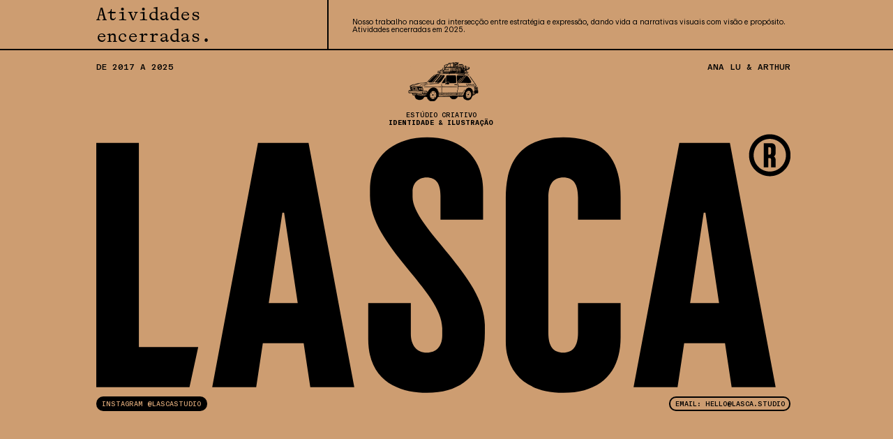

--- FILE ---
content_type: text/html; charset=UTF-8
request_url: https://lasca.studio/
body_size: 1657
content:
<!DOCTYPE html>
<html lang="pt-BR">

<head>
    <meta charset="utf-8">
    <meta http-equiv="X-UA-Compatible" content="IE=edge">
    <meta name="viewport" content="width=device-width, initial-scale=1, minimum-scale=1">
    <meta name="csrf-token" content="rbmyWl2Kpjk4XNxttpxucVycNLfqtB91ncLiewqe">
    <meta name="format-detection" content="telephone=no">

    <link rel="icon" type="image/png" href="https://lasca.studio/images/favicon.png" />

    <link rel="preload" as="style" href="https://lasca.studio/build/assets/utils-82980080.css" /><link rel="preload" as="style" href="https://lasca.studio/build/assets/app-82980080.css" /><link rel="modulepreload" href="https://lasca.studio/build/assets/loader-82980080.js" /><link rel="modulepreload" href="https://lasca.studio/build/assets/app-829800802.js" /><link rel="modulepreload" href="https://lasca.studio/build/assets/modal-82980080.js" /><link rel="stylesheet" href="https://lasca.studio/build/assets/utils-82980080.css" data-navigate-track="reload" /><link rel="stylesheet" href="https://lasca.studio/build/assets/app-82980080.css" data-navigate-track="reload" /><script type="module" src="https://lasca.studio/build/assets/loader-82980080.js" data-navigate-track="reload"></script><script type="module" src="https://lasca.studio/build/assets/app-829800802.js" data-navigate-track="reload"></script>
        
    
    
    <title>Lasca</title>


<meta property="og:title" content="Lasca">

<meta property="og:image" content="https://lasca.studio/images/capa-face.png">
<meta property="og:image:width" content="800">
<meta property="og:image:height" content="800">
<meta property="og:image:type" content="image/png">




<meta name="robots" content="index, follow">


<link rel="canonical" href="https://lasca.studio">

<meta property="og:type" content="website" />

<meta property="og:url" content="https://lasca.studio" />
<meta name="creator" content="Lasca + Programatório">
<meta name="author" content="Lasca">
<meta property="og:site_name" content="Lasca">
<meta property="og:locale" content="pt-BR">


        <!-- Livewire Styles --><style >[wire\:loading][wire\:loading], [wire\:loading\.delay][wire\:loading\.delay], [wire\:loading\.inline-block][wire\:loading\.inline-block], [wire\:loading\.inline][wire\:loading\.inline], [wire\:loading\.block][wire\:loading\.block], [wire\:loading\.flex][wire\:loading\.flex], [wire\:loading\.table][wire\:loading\.table], [wire\:loading\.grid][wire\:loading\.grid], [wire\:loading\.inline-flex][wire\:loading\.inline-flex] {display: none;}[wire\:loading\.delay\.none][wire\:loading\.delay\.none], [wire\:loading\.delay\.shortest][wire\:loading\.delay\.shortest], [wire\:loading\.delay\.shorter][wire\:loading\.delay\.shorter], [wire\:loading\.delay\.short][wire\:loading\.delay\.short], [wire\:loading\.delay\.default][wire\:loading\.delay\.default], [wire\:loading\.delay\.long][wire\:loading\.delay\.long], [wire\:loading\.delay\.longer][wire\:loading\.delay\.longer], [wire\:loading\.delay\.longest][wire\:loading\.delay\.longest] {display: none;}[wire\:offline][wire\:offline] {display: none;}[wire\:dirty]:not(textarea):not(input):not(select) {display: none;}:root {--livewire-progress-bar-color: #2299dd;}[x-cloak] {display: none !important;}</style>

</head>

<body data-scroll-direction="initial" data-load="first-loading" data-pg="pg-home"
>


    

    <div class="cursor-wrapper" id="wrapper-cursor">
        <div></div>
    </div>

    

    <div id="main-transition">
        <div class="wrapper" id="pg-home"
 data-scroll-container>
            <main>
    <section class="pre-site">
        <div class="container">
            <div class="row top-row split-parent" data-aos>
                <div class="col-lg-4 col-mobile-landscape-4 column-soon">
                    <span class="d-block font-3 fs--47 split-words">
                        Atividades encerradas.
                    </span>
                </div>

                <div class="col-lg-8 col-mobile-landscape-8 column-paragraph">
                    <p class="font-2 fs--19">
                        Nosso trabalho nasceu da intersecção entre estratégia e expressão, dando vida a narrativas visuais com visão e propósito. Atividades encerradas em 2025.
                    </p>
                </div>
            </div>

            <div class="row middle-row">
                <div class="col-lg-4 col-mobile-landscape-3 col-mobile-6 order-mobile-portrait-0">
                    <span class="d-block fs--21 fw-500 text-uppercase" data-aos="fadeIn .6s ease-in-out .8s">
                        DE 2017 A 2025
                    </span>
                </div>

                <div class="col-lg-4 col-mobile-landscape-6 col-12 order-mobile-portrait-2">
                    <div class="column-info-media text-center text-uppercase">
                        <div class="container-img" data-aos="scaleOut .8s ease-out-cubic .6s">
                            <img  src="https://lasca.studio/images/brasilia.webp" class="media  "        >
    
    
        
    


        

                                </div>

                        <p class="fs--17 split-words" data-aos data-desktop="400">
                            Estúdio criativo <br>
                            <b>IDENTIDADE & ILUSTRAÇÃO</b>
                        </p>
                    </div>
                </div>

                <div class="col-lg-4 col-mobile-landscape-3 col-mobile-6 order-mobile-portrait-1">
                    <span class="d-block fs--21 fw-500 text-uppercase text-right" data-aos="fadeIn .6s ease-in-out .8s">
                        ANA LU & ARTHUR
                    </span>
                </div>

            </div>

            <div class="row logo-row">
                <div class="col-12">
                    <div class="container-img logo-img" data-aos>
                        <img  src="https://lasca.studio/images/logo.svg" class="media  "        >
    
    
        
    


        

                            </div>
                </div>
            </div>

            <div class="row bottom-row">
                <div class="col-12 mt-auto">
                    <div class="container-links" data-aos>
                        <div class="d-inline-block">
                            <a href="http://instagram.com/lascastudio" target="_blank" rel="noopener noreferrer"
                                class="btn-presite-dark">
                                <span>Instagram @lascastudio</span>
                            </a>
                        </div>

                        <div class="d-inline-block">
                            <a href="mailto:hello@lasca.studio" target="_blank" rel="noopener noreferrer"
                                class="btn-presite-light">
                                <span>Email: hello@lasca.studio</span>
                            </a>
                        </div>
                    </div>
                </div>
            </div>

        </div>
    </section>

</main>


        </div>

        <footer id="footer">

    
</footer>    </div>
    

    <div id="scripts">
                
    </div>

    <script type="text/javascript">
        window.VARS = {
            url: "https://lasca.studio",
            newsletterURL: "https://lasca.studio/newsletter/send",
            contactURL: "https://lasca.studio/contact/send",
            contactSend:"Enviar",
            contactSent: "Enviado",
            contactSending:"Enviando...",
            contactError:"Ocorreu um erro, por favor tente novamente",
            env: "production",
            recaptchaSiteKey: "",

        }

    </script>
        
        <script src="https://lasca.studio/vendor/livewire/livewire.min.js?id=13b7c601"   data-csrf="rbmyWl2Kpjk4XNxttpxucVycNLfqtB91ncLiewqe" data-update-uri="/livewire/update" data-navigate-once="true"></script>
</body>

</html>

--- FILE ---
content_type: text/css
request_url: https://lasca.studio/build/assets/utils-82980080.css
body_size: 1876
content:
@charset "UTF-8";*,:before,:after{box-sizing:border-box}html,body,div,span,applet,object,iframe,h1,h2,h3,h4,h5,h6,p,blockquote,pre,a,abbr,acronym,address,big,cite,code,del,dfn,em,img,ins,kbd,q,s,samp,small,strike,strong,tt,var,b,u,i,center,dl,dt,dd,ol,ul,li,fieldset,form,label,legend,table,caption,tbody,tfoot,thead,tr,th,td,article,aside,canvas,details,embed,figure,figcaption,footer,header,hgroup,menu,nav,output,ruby,section,summary,time,mark,audio,video{margin:0;padding:0;border:0;font-size:100%;vertical-align:baseline;outline:none;-webkit-tap-highlight-color:rgba(0,0,0,0)}article,aside,details,figcaption,figure,footer,header,hgroup,menu,nav,section,main{display:block}ul{list-style:none;margin:0;padding:0}:before,:after{text-decoration:inherit;vertical-align:inherit}/*! normalize.css v8.0.1 | MIT License | github.com/necolas/normalize.css */html{line-height:1.15;-webkit-text-size-adjust:100%}hr{box-sizing:content-box;height:0;overflow:visible}pre{font-family:monospace,monospace;font-size:1em}a{background-color:transparent;text-decoration:none}abbr[title]{border-bottom:none;text-decoration:underline;text-decoration:underline dotted}b,strong{font-weight:700}code,kbd,samp{font-family:monospace,monospace;font-size:1em}small{font-size:80%}sub,sup{font-size:75%;line-height:0;position:relative;vertical-align:baseline}sub{bottom:-.25em}sup{top:-.5em}img{border-style:none}button,input{overflow:visible;border-radius:0}button{cursor:pointer;border:0;outline:none;background:none;padding:0}button,select{text-transform:none}input:is([type=button],[type=submit],[type=reset]),input[type=file]::file-selector-button,button,select{color:inherit}legend{box-sizing:border-box;color:inherit;display:table;max-width:100%;padding:0;white-space:normal}progress{vertical-align:baseline}textarea{overflow:auto}[type=checkbox],[type=radio]{box-sizing:border-box;padding:0}[type=number]::-webkit-inner-spin-button,[type=number]::-webkit-outer-spin-button{height:auto}[type=search]{-webkit-appearance:textfield;outline-offset:-2px}[type=search]::-webkit-search-decoration{-webkit-appearance:none}::-webkit-file-upload-button{-webkit-appearance:button;font:inherit}details{display:block}summary{display:list-item}template{display:none}[hidden]{display:none}.container-fluid{width:100%;padding-left:var(--padding-fluid);padding-right:var(--padding-fluid)}.container{width:100%;margin-left:auto;margin-right:auto;max-width:180rem;padding-left:var(--padding);padding-right:var(--padding)}@media only screen and (max-width: 1025px){.container{padding-left:var(--padding-fluid);padding-right:var(--padding-fluid)}}.row{display:flex;justify-content:initial;align-items:initial;align-content:initial;flex-wrap:wrap;flex-direction:row;margin-left:calc(-1 * var(--padding));margin-right:calc(-1 * var(--padding));min-width:100%}[class*=col-]{padding-left:var(--padding);padding-right:var(--padding);width:100%}.col-1{max-width:8.3333333333%}.col-2{max-width:16.6666666667%}.col-3{max-width:25%}.col-4{max-width:33.3333333333%}.offset-4{margin-left:33.3333333333%}.col-6{max-width:50%}.col-12{max-width:100%}@media only screen and (min-width: 576px){.col-sm-3{max-width:25%}.col-sm-6{max-width:50%}.col-sm-9{max-width:75%}.col-sm-12{max-width:100%}}@media only screen and (min-width: 768px){.col-md-3{max-width:25%}.col-md-4{max-width:33.3333333333%}.col-md-5{max-width:41.6666666667%}.col-md-6{max-width:50%}.col-md-7{max-width:58.3333333333%}.col-md-8{max-width:66.6666666667%}.col-md-9{max-width:75%}.col-md-12{max-width:100%}}@media only screen and (min-width: 1025.1px){.col-lg-4{max-width:33.3333333333%}.col-lg-6{max-width:50%}.col-lg-8{max-width:66.6666666667%}}@media only screen and (max-width: 1025px){.col-mobile-6{max-width:50%}}@media only screen and (max-width: 1025px) and (orientation: landscape){.col-mobile-landscape-3{max-width:25%}.col-mobile-landscape-4{max-width:33.3333333333%}.col-mobile-landscape-6{max-width:50%}.col-mobile-landscape-8{max-width:66.6666666667%}}.white-1{color:#fff}:root{--black-1: #000;--beige-1: #fcf3e2;--pink-1: #fedddd;--blue-1: #b6d8e1;--salmon-1: #f5d3ba;--brown-1: #cd9d71;--green-1: #416747;--white-1: #fff}@media only screen and (min-width: 767.98px){.yes-phone{display:none!important}}@media only screen and (max-width: 767.98px){.no-phone{display:none!important}}.hide{display:inline-block;position:absolute;top:auto;right:auto;bottom:auto;left:-100vw;text-indent:-99999px}.container-img{overflow:hidden;display:flex}.container-img img,.container-img video{height:100%;width:100%;object-fit:cover;object-position:center center}.container-img video{border-radius:1px}.w-100{width:100%}.d-flex{display:flex}.d-inline-flex{display:inline-flex}.d-block{display:block}.d-inline-block{display:inline-block}.d-none{display:none!important}.flex-center{display:flex;justify-content:center;align-items:center;flex-wrap:wrap}@media only screen and (min-width: 576px){.d-sm-flex{display:flex}.d-sm-none{display:none!important}}@media only screen and (min-width: 1025.1px){.d-lg-block{display:block}.d-lg-none{display:none!important}}.justify-content-center{justify-content:center}.justify-content-between{justify-content:space-between}.align-items-center{align-items:center}.align-self-center{align-self:center}.align-self-end{align-self:flex-end}@media only screen and (min-width: 576px){.justify-content-sm-between{justify-content:space-between}.align-items-sm-center{align-items:center}}.m-auto{margin:auto}.ml-auto{margin-left:auto}.mt-auto{margin-top:auto}.mx-auto{margin-left:auto;margin-right:auto}.mb-0{margin-bottom:0rem}.ml-1{margin-left:.1rem}.mr-1{margin-right:.1rem}.mt-1{margin-top:.1rem}.mb-1{margin-bottom:.1rem}.ml-2{margin-left:.2rem}.mr-2{margin-right:.2rem}.mt-2{margin-top:.2rem}.mb-2{margin-bottom:.2rem}.my-2{margin-top:.2rem;margin-bottom:.2rem}.m-3{margin:.3rem}.ml-3{margin-left:.3rem}.mr-3{margin-right:.3rem}.mt-3{margin-top:.3rem}.mb-3{margin-bottom:.3rem}.my-3{margin-top:.3rem;margin-bottom:.3rem}.mt-4{margin-top:.4rem}.mb-4{margin-bottom:.4rem}.mt-5{margin-top:.5rem}.mb-5{margin-bottom:.5rem}.my-5{margin-top:.5rem;margin-bottom:.5rem}.mb-10{margin-bottom:1rem}.mt-30{margin-top:3rem}.mb-30{margin-bottom:3rem}@media only screen and (min-width: 1025.1px){.my-lg-0{margin-top:0rem!important;margin-bottom:0rem!important}.mr-lg-2{margin-right:.2rem!important}.mt-lg-30{margin-top:3rem!important}}@media only screen and (max-width: 1025px){.mt-mobile-15{margin-top:1.5rem!important}}.p-0{padding:0rem}.pb-0{padding-bottom:0rem}.px-1{padding-left:.1rem;padding-right:.1rem}.py-2{padding-top:.2rem;padding-bottom:.2rem}.px-2{padding-left:.2rem;padding-right:.2rem}.py-3{padding-top:.3rem;padding-bottom:.3rem}.px-3{padding-left:.3rem;padding-right:.3rem}.pt-4{padding-top:.4rem}.px-4{padding-left:.4rem;padding-right:.4rem}.p-5{padding:.5rem}.pt-5{padding-top:.5rem}.pb-20{padding-bottom:2rem}.order-1{order:1}.order-2{order:2}@media only screen and (max-width: 1025px) and (orientation: portrait){.order-mobile-portrait-0{order:0}}@media only screen and (max-width: 1025px) and (orientation: portrait){.order-mobile-portrait-1{order:1}}@media only screen and (max-width: 1025px) and (orientation: portrait){.order-mobile-portrait-2{order:2}}.pointer-events-none{pointer-events:none}.text-center{text-align:center}.text-right{text-align:right}.text-uppercase{text-transform:uppercase}


--- FILE ---
content_type: text/css
request_url: https://lasca.studio/build/assets/app-82980080.css
body_size: 8363
content:
@charset "UTF-8";:root{--padding-fluid: 25rem;--padding: .8rem;--header-height: 15rem;--pt-header: 0}@media only screen and (max-width: 1025px){:root{--padding-fluid: 2rem}}@media only screen and (max-width: 767.98px){:root{--padding-fluid: 1.2rem}}@media only screen and (min-width: 1025.1px){html{font-size:.4400333333vw}}@media only screen and (min-width: 767.98px) and (max-width: 1025px){html{font-size:1.302086vw}}@media only screen and (max-width: 767.98px){html{font-size:2.564105vw}}@media only screen and (max-width: 768px) and (max-height: 550px) and (orientation: landscape) and (min-width:420px){html{font-size:1.302086vw}}@media only screen and (min-width: 768px) and (max-width: 1025px) and (max-height: 550px) and (orientation: landscape),only screen and (min-width: 767.98px) and (orientation: landscape) and (max-width: 1025px){html{font-size:1.07299vw}}@media only screen and (min-width: 1025.1px){:root{--scrollbar: 7.5px;--w-100vw: calc(100vw - var(--scrollbar))}::-webkit-scrollbar{width:var(--scrollbar)}::-webkit-scrollbar-track{background:#ddd}::-webkit-scrollbar-thumb{background:gray}.wrapper{width:var(--w-100vw)}.container-fluid{max-width:var(--w-100vw)}}@media only screen and (max-width: 1025px){:root{--w-100vw: 100%}}@font-face{font-family:ABC Repro Mono;src:url(ABCReproMono-Medium.woff2) format("woff2"),url(ABCReproMono-Medium.woff) format("woff");font-weight:500}@font-face{font-family:ABC Repro Mono;src:url(ABCReproMono-Bold.woff2) format("woff2"),url(ABCReproMono-Bold.woff) format("woff");font-weight:600}@font-face{font-family:ABC Repro;src:url(ABCRepro-Screen.woff2) format("woff2"),url(ABCRepro-Screen.woff) format("woff");font-weight:400}@font-face{font-family:ABC Repro;src:url(ABCRepro-Medium.woff2) format("woff2"),url(ABCRepro-Medium.woff) format("woff");font-weight:500}@font-face{font-family:Bradford Mono LL;src:url(BradfordMonoLLWeb-Regular.woff2) format("woff2"),url(BradfordMonoLLWeb-Regular.woff) format("woff");font-weight:500}.font-1{font-family:ABC Repro Mono,monospace}.font-2{font-family:ABC Repro,sans-serif}.font-3{font-family:Bradford Mono LL,monospace}.font-4,.font-5,.font-6,.font-7{font-family:""}.fs--12{line-height:1.2em;letter-spacing:0;font-weight:500}@media only screen and (min-width: 1025.1px){.fs--12{font-size:clamp(12px,1.2rem,1.2rem)}}@media only screen and (min-width: 767.98px) and (max-width: 1025px){.fs--12{font-size:1.2rem}}@media only screen and (max-width: 767.98px){.fs--12{font-size:1.2rem}}.fs--17{line-height:1.17em;letter-spacing:0;font-weight:500}@media only screen and (min-width: 1025.1px){.fs--17{font-size:1.7rem}}@media only screen and (min-width: 767.98px) and (max-width: 1025px){.fs--17{font-size:1.5rem}}@media only screen and (max-width: 767.98px){.fs--17{font-size:clamp(12px,1.2rem,1.2rem)}}.fs--19{line-height:1.1em;letter-spacing:0;font-weight:400}@media only screen and (min-width: 1025.1px){.fs--19{font-size:1.9rem}}@media only screen and (min-width: 767.98px) and (max-width: 1025px){.fs--19{font-size:1.6rem}}@media only screen and (max-width: 767.98px){.fs--19{font-size:1.3rem}}.fs--21{line-height:1.1em;letter-spacing:0;font-weight:500}@media only screen and (min-width: 1025.1px){.fs--21{font-size:2.1rem}}@media only screen and (min-width: 767.98px) and (max-width: 1025px){.fs--21{font-size:1.6rem}}@media only screen and (max-width: 767.98px){.fs--21{font-size:1.3rem}}.fs--47{line-height:1.2em;letter-spacing:0;font-weight:500}@media only screen and (min-width: 1025.1px){.fs--47{font-size:4.7rem}}@media only screen and (min-width: 767.98px) and (max-width: 1025px){.fs--47{font-size:3.6rem}}@media only screen and (max-width: 767.98px){.fs--47{font-size:2.3rem}}.lh-50{line-height:.5em}.lh-60{line-height:.6em}.lh-70{line-height:.7em}.lh-80{line-height:.8em}.lh-90{line-height:.9em}.lh-100{line-height:1em}.lh-110{line-height:1.1em}.lh-120{line-height:1.2em}.lh-125{line-height:1.25em}.lh-130{line-height:1.3em}.lh-140{line-height:1.4em}.lh-150{line-height:1.5em}.lh-160{line-height:1.6em}.lh-170{line-height:1.7em}.lh-180{line-height:1.8em}.lh-190{line-height:1.9em}.lh-200{line-height:2em}.fw-100{font-weight:100}.fw-200{font-weight:200}.fw-300{font-weight:300}.fw-400{font-weight:400}.fw-500{font-weight:500}.fw-600{font-weight:600}.fw-700{font-weight:700}.fw-800{font-weight:800}.fw-900{font-weight:900}.link-underline{color:var(--color, black);position:relative;-webkit-transition:all .2s cubic-bezier(.785,.135,.15,.86);-moz-transition:all .2s cubic-bezier(.785,.135,.15,.86);-ms-transition:all .2s cubic-bezier(.785,.135,.15,.86);-o-transition:all .2s cubic-bezier(.785,.135,.15,.86);transition:all .2s cubic-bezier(.785,.135,.15,.86);transition-delay:0s}.link-underline:before{-webkit-transition:all .2s cubic-bezier(.785,.135,.15,.86);-moz-transition:all .2s cubic-bezier(.785,.135,.15,.86);-ms-transition:all .2s cubic-bezier(.785,.135,.15,.86);-o-transition:all .2s cubic-bezier(.785,.135,.15,.86);transition:all .2s cubic-bezier(.785,.135,.15,.86);transition-delay:0s;transform:scaleX(0);transform-origin:left;content:"";width:100%;height:1px;display:block;position:absolute;top:auto;right:auto;bottom:0;left:0;background-color:var(--color-hover, black)}.link-underline:hover{color:var(--color-hover, black)}.link-underline:hover:before{transform:scaleX(1)}.link-underline.white-1{--color:var(--white-1);--color-hover:var(--white-1)}.link-underlined{color:var(--color, black);position:relative;-webkit-transition:all .2s cubic-bezier(.785,.135,.15,.86);-moz-transition:all .2s cubic-bezier(.785,.135,.15,.86);-ms-transition:all .2s cubic-bezier(.785,.135,.15,.86);-o-transition:all .2s cubic-bezier(.785,.135,.15,.86);transition:all .2s cubic-bezier(.785,.135,.15,.86);transition-delay:0s}.link-underlined:before{-webkit-transition:all .2s cubic-bezier(.785,.135,.15,.86);-moz-transition:all .2s cubic-bezier(.785,.135,.15,.86);-ms-transition:all .2s cubic-bezier(.785,.135,.15,.86);-o-transition:all .2s cubic-bezier(.785,.135,.15,.86);transition:all .2s cubic-bezier(.785,.135,.15,.86);transition-delay:0s;transform:scaleX(1);transform-origin:left;content:"";width:100%;height:1px;display:block;position:absolute;top:auto;right:auto;bottom:0;left:0;background-color:var(--color-hover, black)}.link-underlined:hover{color:var(--color-hover, black)}.link-underlined:hover:before{transform:scaleX(0)}.link-underlined.white-1{--color:var(--white-1);--color-hover:var(--white-1)}.btn-underline span{display:inline;color:var(--btn-color, var(--black-1));background-image:linear-gradient(to right,var(--btn-color, var(--black-1)) 100%,var(--btn-color, var(--black-1)) 0%);background-position:100% 100%;background-size:0 1px;background-repeat:no-repeat;transition:background-size 1s cubic-bezier(.19,1,.155,1.01) 0s;pointer-events:none}.btn-underline:hover span,.btn-underline.active span{background-image:linear-gradient(to right,var(--btn-color, var(--black-1)) 0%,var(--btn-color, var(--black-1)) 100%);background-size:100% 1px;background-position:0 100%}.btn-underlined span{display:inline;color:var(--btn-color, var(--black-1));background-image:linear-gradient(to right,var(--btn-color, var(--black-1)) 100%,var(--btn-color, var(--black-1)) 0%);background-size:100% 1px;background-position:0% 100%;background-repeat:no-repeat;transition:background-size 1s cubic-bezier(.19,1,.155,1.01) 0s;pointer-events:none}.btn-underlined:hover span,.btn-underlined.active span{background-image:linear-gradient(to right,var(--btn-color, var(--black-1)) 0%,var(--btn-color, var(--black-1)) 100%);background-size:0 1px;background-position:100% 100%}@keyframes fadeInUp{0%{opacity:0;-webkit-transform:translate3d(0,20%,0);-ms-transform:translate3d(0,20%,0);transform:translate3d(0,20%,0)}to{opacity:1;-webkit-transform:none;-ms-transform:none;transform:none}}@keyframes fadeInUp2{0%{opacity:0;-webkit-transform:translate3d(0,4rem,0);-ms-transform:translate3d(0,4rem,0);transform:translate3d(0,4rem,0)}to{opacity:1;-webkit-transform:none;-ms-transform:none;transform:none}}@keyframes slideInUp{0%{opacity:0;-webkit-transform:translate3d(0,20%,0);-ms-transform:translate3d(0,20%,0);transform:translate3d(0,20%,0)}10%{opacity:1}to{opacity:1;-webkit-transform:none;-ms-transform:none;transform:none}}.fadeIn{-webkit-animation:fadeIn .6s cubic-bezier(.785,.135,.15,.86) 0s both 1;-moz-animation:fadeIn .6s cubic-bezier(.785,.135,.15,.86) 0s both 1;-ms-animation:fadeIn .6s cubic-bezier(.785,.135,.15,.86) 0s both 1;-o-animation:fadeIn .6s cubic-bezier(.785,.135,.15,.86) 0s both 1;animation:fadeIn .6s cubic-bezier(.785,.135,.15,.86) 0s both 1}.fadeOut{-webkit-animation:fadeOut .6s cubic-bezier(.785,.135,.15,.86) 0s both 1;-moz-animation:fadeOut .6s cubic-bezier(.785,.135,.15,.86) 0s both 1;-ms-animation:fadeOut .6s cubic-bezier(.785,.135,.15,.86) 0s both 1;-o-animation:fadeOut .6s cubic-bezier(.785,.135,.15,.86) 0s both 1;animation:fadeOut .6s cubic-bezier(.785,.135,.15,.86) 0s both 1}@keyframes fadeIn{0%{opacity:0}to{opacity:1}}@keyframes fadeOut{0%{opacity:1}to{opacity:0}}@keyframes fadeOutDown{0%{opacity:1;-webkit-transform:none;-ms-transform:none;transform:none}to{opacity:0;-webkit-transform:translate3d(0,20%,0);-ms-transform:translate3d(0,20%,0);transform:translate3d(0,20%,0)}}@keyframes fadeOutDown2{0%{opacity:1;-webkit-transform:none;-ms-transform:none;transform:none}to{opacity:0;-webkit-transform:translate3d(0,10rem,0);-ms-transform:translate3d(0,10rem,0);transform:translate3d(0,10rem,0)}}@keyframes unfadeInUp{0%{opacity:1;-webkit-transform:none;-ms-transform:none;transform:none}to{opacity:0;-webkit-transform:translate3d(0,3rem,0);-ms-transform:translate3d(0,3rem,0);transform:translate3d(0,3rem,0)}}@keyframes unfadeInDown{0%{opacity:1;-webkit-transform:none;-ms-transform:none;transform:none}to{opacity:0;-webkit-transform:translate3d(0,-10rem,0);-ms-transform:translate3d(0,-10rem,0);transform:translate3d(0,-10rem,0)}}@keyframes scaleX{0%{transform:scaleX(0)}to{-webkit-transform:none;-ms-transform:none;transform:none}}@keyframes unscaleX{0%{-webkit-transform:none;-ms-transform:none;transform:none}to{transform:scaleX(0)}}@keyframes click{50%{transform:scale(.8)}0%,to{transform:scale(1)}}@keyframes scaleOut{0%{opacity:0;transform:scale(1.1)}to{opacity:1;-webkit-transform:none;-ms-transform:none;transform:none}}.scaleOut2{opacity:1;transform:scale(1.1)}@keyframes scaleOut2{0%{opacity:1;transform:scale(1.1)}to{opacity:1;-webkit-transform:none;-ms-transform:none;transform:none}}@keyframes scaleOut3{0%{opacity:0;transform:scale(1.05)}to{opacity:1;-webkit-transform:none;-ms-transform:none;transform:none}}@keyframes unscaleOut{0%{opacity:1;-webkit-transform:none;-ms-transform:none;transform:none}to{opacity:0;transform:scale(1.2)}}@keyframes scaleIn{0%{opacity:0;transform:scale(.8)}to{opacity:1;transform:scale(1)}}@keyframes rotate{0%{transform-origin:center center;transform:rotate(0);opacity:1}to{transform-origin:center center;transform:rotate(-360deg);opacity:1}}@keyframes in-width-right{0%{visibility:visible;clip-path:inset(0 0 0 100%)}to{visibility:visible;clip-path:inset(0 0 0 0)}}@keyframes in-width-left{0%{visibility:visible;clip-path:inset(0 100% 0 0)}to{visibility:visible;clip-path:inset(0 0 0 0)}}@keyframes slide-up{0%{opacity:0;transform:translateY(100%)}to{opacity:1;transform:translateY(0)}}@keyframes unslide-up{0%{opacity:1;transform:translateY(0)}to{opacity:0;transform:translateY(100%)}}@keyframes slide-down{0%{opacity:0;transform:translateY(-200%)}to{opacity:1;transform:translateY(0)}}@keyframes unslide-down{0%{opacity:1;transform:translateY(0)}to{opacity:0;transform:translateY(-200%)}}@keyframes reveal-up{0%{opacity:0;transform:translateY(25vh)}to{opacity:1;transform:translateY(0)}}@keyframes unreveal-up{0%{opacity:1;transform:translateY(0)}to{opacity:0;transform:translateY(25vh)}}@keyframes reveal-down{0%{opacity:0;transform:translateY(-25vh)}to{opacity:1;transform:translateY(0)}}@keyframes unreveal-down{0%{opacity:1;transform:translateY(0)}to{opacity:0;transform:translateY(-25vh)}}@keyframes reveal-right{0%{opacity:0;transform:translate(100%)}to{opacity:1;transform:translate(0)}}@keyframes reveal-right-2{0%{transform:translate(100%)}to{transform:translate(0)}}@keyframes unreveal-right{0%{opacity:1;transform:translate(0)}to{opacity:0;transform:translate(100%)}}@keyframes reveal-left{0%{opacity:0;transform:translate(-100%)}to{opacity:1;transform:translate(0)}}@keyframes reveal-left-2{0%{transform:translate(-100%)}to{transform:translate(0)}}@keyframes unreveal-left{0%{opacity:1;transform:translate(0)}to{opacity:0;transform:translate(-10rem)}}@keyframes expand-right{0%{width:50%}to{width:100%}}.wrapper-mask,.wrapper-mask-reverse,.word{overflow:hidden;display:block}.wrapper-mask>span,.wrapper-mask-reverse>span,.word>span{display:block;opacity:1}.split-words .wrapper-mask,.split-words .word,.split-chars .wrapper-mask,.split-chars .word{display:inline-flex;padding-top:.1em;padding-bottom:.15em;margin-top:-.1em;margin-bottom:-.15em}.split-words .wrapper-mask>span,.split-words .word>span,.split-chars .wrapper-mask>span,.split-chars .word>span{display:inline-flex}.split-words .word>span,.split-chars .word>span{display:inline-block}.aos-animate.split-parent .split-words .wrapper-mask,.aos-animate.split-parent .split-words .word,.aos-animate.split-words .wrapper-mask,.aos-animate.split-words .word{animation-delay:0s}.aos-animate.split-parent .split-words .wrapper-mask>span,.aos-animate.split-parent .split-words .word>span,.aos-animate.split-words .wrapper-mask>span,.aos-animate.split-words .word>span{animation:slide-up 1.2s cubic-bezier(.645,.045,.355,1) 0s both;animation-delay:calc(var(--word-index) * 32ms)}.page-enter-active #main-transition{-webkit-animation:fadeIn .3s cubic-bezier(.42,0,.58,1) 0s both 1;-moz-animation:fadeIn .3s cubic-bezier(.42,0,.58,1) 0s both 1;-ms-animation:fadeIn .3s cubic-bezier(.42,0,.58,1) 0s both 1;-o-animation:fadeIn .3s cubic-bezier(.42,0,.58,1) 0s both 1;animation:fadeIn .3s cubic-bezier(.42,0,.58,1) 0s both 1}.page-leave-active #main-transition{-webkit-animation:fadeOut .3s cubic-bezier(.42,0,.58,1) 0s both 1;-moz-animation:fadeOut .3s cubic-bezier(.42,0,.58,1) 0s both 1;-ms-animation:fadeOut .3s cubic-bezier(.42,0,.58,1) 0s both 1;-o-animation:fadeOut .3s cubic-bezier(.42,0,.58,1) 0s both 1;animation:fadeOut .3s cubic-bezier(.42,0,.58,1) 0s both 1}[data-aos]{visibility:hidden}[data-aos].aos-animate{visibility:visible}[data-aos|=fade]{opacity:0}[data-aos|=fade].aos-animate{opacity:1;-webkit-transition:all .6s cubic-bezier(.785,.135,.15,.86);-moz-transition:all .6s cubic-bezier(.785,.135,.15,.86);-ms-transition:all .6s cubic-bezier(.785,.135,.15,.86);-o-transition:all .6s cubic-bezier(.785,.135,.15,.86);transition:all .6s cubic-bezier(.785,.135,.15,.86);transition-delay:0s}[data-aos|=fadeInUp]{opacity:0}[data-aos|=fadeInUp].aos-animate{animation:fadeInUp .8s ease-in-out both}[data-aos|=fadeInUp2]{opacity:0}[data-aos|=fadeInUp2].aos-animate{animation:fadeInUp2 .8s ease-in-out both}[data-aos|=slideInUp]{opacity:0}[data-aos|=slideInUp].aos-animate{-webkit-animation:slideInUp 1.6s cubic-bezier(.42,0,.58,1) -.3s both 1;-moz-animation:slideInUp 1.6s cubic-bezier(.42,0,.58,1) -.3s both 1;-ms-animation:slideInUp 1.6s cubic-bezier(.42,0,.58,1) -.3s both 1;-o-animation:slideInUp 1.6s cubic-bezier(.42,0,.58,1) -.3s both 1;animation:slideInUp 1.6s cubic-bezier(.42,0,.58,1) -.3s both 1}[data-aos|=fadeIn]{opacity:0}[data-aos|=fadeIn].aos-animate{animation:fadeIn .8s ease-in-out both}[data-aos|=fadeOut]{opacity:0}[data-aos|=fadeOut].aos-animate{animation:fadeOut .8s ease-in-out both}[data-aos|=scaleOut].aos-animate{animation:scaleOut .8s ease-in-out both}[data-aos|=reveal-right].aos-animate{animation:reveal-right .8s ease-in-out both}[data-aos|=reveal-right].aos-animate.unreveal-right{animation:unreveal-right .4s ease-in-out both}[data-aos|=reveal-up].aos-animate{animation:reveal-up .8s ease-in-out both}[data-aos|=reveal-up].aos-animate.unreveal-up{animation:unreveal-up .4s ease-in-out both}[data-aos|=reveal-left].aos-animate{animation:reveal-left .8s ease-in-out both}[data-aos|=reveal-down].aos-animate{animation:reveal-down .8s ease-in-out both}.rotate{animation:rotate 8s linear forwards infinite;animation-direction:reverse}.slide-up{-webkit-animation:slide-up .25s cubic-bezier(.42,0,.58,1) 0s both 1;-moz-animation:slide-up .25s cubic-bezier(.42,0,.58,1) 0s both 1;-ms-animation:slide-up .25s cubic-bezier(.42,0,.58,1) 0s both 1;-o-animation:slide-up .25s cubic-bezier(.42,0,.58,1) 0s both 1;animation:slide-up .25s cubic-bezier(.42,0,.58,1) 0s both 1}.unslide-up{-webkit-animation:unslide-up .25s cubic-bezier(.42,0,.58,1) 0s both 1;-moz-animation:unslide-up .25s cubic-bezier(.42,0,.58,1) 0s both 1;-ms-animation:unslide-up .25s cubic-bezier(.42,0,.58,1) 0s both 1;-o-animation:unslide-up .25s cubic-bezier(.42,0,.58,1) 0s both 1;animation:unslide-up .25s cubic-bezier(.42,0,.58,1) 0s both 1}.slide-down{-webkit-animation:slide-down .25s cubic-bezier(.42,0,.58,1) 0s both 1;-moz-animation:slide-down .25s cubic-bezier(.42,0,.58,1) 0s both 1;-ms-animation:slide-down .25s cubic-bezier(.42,0,.58,1) 0s both 1;-o-animation:slide-down .25s cubic-bezier(.42,0,.58,1) 0s both 1;animation:slide-down .25s cubic-bezier(.42,0,.58,1) 0s both 1}.unslide-down{-webkit-animation:unslide-down .25s cubic-bezier(.42,0,.58,1) 0s both 1;-moz-animation:unslide-down .25s cubic-bezier(.42,0,.58,1) 0s both 1;-ms-animation:unslide-down .25s cubic-bezier(.42,0,.58,1) 0s both 1;-o-animation:unslide-down .25s cubic-bezier(.42,0,.58,1) 0s both 1;animation:unslide-down .25s cubic-bezier(.42,0,.58,1) 0s both 1}#pg-home .pre-site .container-links .btn-presite-dark,#pg-home .pre-site .container-links .btn-presite-light{line-height:1.17em;letter-spacing:0;font-weight:500}@media only screen and (min-width: 1025.1px){#pg-home .pre-site .container-links .btn-presite-dark,#pg-home .pre-site .container-links .btn-presite-light{font-size:1.7rem}}@media only screen and (min-width: 767.98px) and (max-width: 1025px){#pg-home .pre-site .container-links .btn-presite-dark,#pg-home .pre-site .container-links .btn-presite-light{font-size:1.5rem}}@media only screen and (max-width: 767.98px){#pg-home .pre-site .container-links .btn-presite-dark,#pg-home .pre-site .container-links .btn-presite-light{font-size:clamp(12px,1.2rem,1.2rem)}}#loader{position:fixed;top:0;right:auto;bottom:auto;left:0;width:100vw;height:100vh;height:calc(var(--vh, 1vh) * 100);-webkit-transition:all .4s cubic-bezier(.42,0,.58,1);-moz-transition:all .4s cubic-bezier(.42,0,.58,1);-ms-transition:all .4s cubic-bezier(.42,0,.58,1);-o-transition:all .4s cubic-bezier(.42,0,.58,1);transition:all .4s cubic-bezier(.42,0,.58,1);transition-delay:0s;z-index:150;display:flex;justify-content:initial;align-items:center;align-content:center;flex-wrap:wrap;flex-direction:row;pointer-events:none;opacity:0}#loader:before{content:"";width:100%;height:100%;display:block;position:absolute;top:0;right:auto;bottom:auto;left:0;background-color:var(--white-1);z-index:2}#loader:after{content:"";width:100%;height:100%;display:block;position:absolute;top:0;right:auto;bottom:auto;left:0;z-index:1;backface-visibility:hidden;will-change:transform}#loader .number{display:flex;justify-content:center;align-items:center;align-content:center;flex-wrap:wrap;flex-direction:row;position:relative;opacity:0;color:var(--gray-1);z-index:5;-webkit-transition:all .3s cubic-bezier(.42,0,.58,1);-moz-transition:all .3s cubic-bezier(.42,0,.58,1);-ms-transition:all .3s cubic-bezier(.42,0,.58,1);-o-transition:all .3s cubic-bezier(.42,0,.58,1);transition:all .3s cubic-bezier(.42,0,.58,1);transition-delay:0s}#loader .number .val{position:relative;display:flex;width:auto;justify-content:flex-end;padding-right:.3rem}#loader .number .val:before{content:attr(data-load-progress);display:block}#loader .loading-progressbar{position:fixed;top:auto;right:auto;bottom:0;left:0;display:flex;justify-content:center;align-items:center;align-content:center;flex-wrap:wrap;flex-direction:row;width:100%;height:1rem;transform:scaleY(1);transform-origin:bottom;z-index:5}#loader .loading-progressbar:after{content:"";width:100%;height:100%;display:block;position:absolute;top:0;right:auto;bottom:auto;left:0;background-color:var(--gray-1);transform:scaleX(var(--percentage, 0));transform-origin:left}body[data-load=loading] #loader{opacity:1;transition-delay:1s;pointer-events:auto;visibility:visible}body[data-load=loading] #loader .number{opacity:1;transform:translateY(0)}body[data-load=first-loading] #loader{opacity:1;pointer-events:auto;z-index:110}body[data-load=first-loading] #loader .number{opacity:1}body[data-load=first-leaving] #loader{opacity:1;pointer-events:auto}body[data-load=first-leaving] #loader .number{opacity:1}body[data-load=first-leaving] #loader .loading-progressbar{transform:scaleY(0);-webkit-transition:all .6s cubic-bezier(.645,.045,.355,1);-moz-transition:all .6s cubic-bezier(.645,.045,.355,1);-ms-transition:all .6s cubic-bezier(.645,.045,.355,1);-o-transition:all .6s cubic-bezier(.645,.045,.355,1);transition:all .6s cubic-bezier(.645,.045,.355,1);transition-delay:0s}body[data-load=first-done] #loader{opacity:0;z-index:110;pointer-events:none;-webkit-transition:all .4s cubic-bezier(.645,.045,.355,1);-moz-transition:all .4s cubic-bezier(.645,.045,.355,1);-ms-transition:all .4s cubic-bezier(.645,.045,.355,1);-o-transition:all .4s cubic-bezier(.645,.045,.355,1);transition:all .4s cubic-bezier(.645,.045,.355,1);transition-delay:.2s}body[data-load=first-done] #loader:before{-webkit-animation:unscaleY 1s cubic-bezier(.645,.045,.355,1) .4s both 1;-moz-animation:unscaleY 1s cubic-bezier(.645,.045,.355,1) .4s both 1;-ms-animation:unscaleY 1s cubic-bezier(.645,.045,.355,1) .4s both 1;-o-animation:unscaleY 1s cubic-bezier(.645,.045,.355,1) .4s both 1;animation:unscaleY 1s cubic-bezier(.645,.045,.355,1) .4s both 1}body[data-load=first-done] #loader:after{-webkit-animation:fadeOut .6s cubic-bezier(.42,0,.58,1) .8s both 1;-moz-animation:fadeOut .6s cubic-bezier(.42,0,.58,1) .8s both 1;-ms-animation:fadeOut .6s cubic-bezier(.42,0,.58,1) .8s both 1;-o-animation:fadeOut .6s cubic-bezier(.42,0,.58,1) .8s both 1;animation:fadeOut .6s cubic-bezier(.42,0,.58,1) .8s both 1}body[data-load=first-done] #loader .number{opacity:0;transform:translateY(100%);-webkit-transition:all .3s cubic-bezier(.645,.045,.355,1);-moz-transition:all .3s cubic-bezier(.645,.045,.355,1);-ms-transition:all .3s cubic-bezier(.645,.045,.355,1);-o-transition:all .3s cubic-bezier(.645,.045,.355,1);transition:all .3s cubic-bezier(.645,.045,.355,1);transition-delay:0s}body[data-load=first-done] #loader .loading-progressbar{transform:scaleY(0)}body[data-load=first-done] #loader .show-on-loaded{opacity:0;-webkit-animation:fadeIn .6s cubic-bezier(.42,0,.58,1) 0s both 1;-moz-animation:fadeIn .6s cubic-bezier(.42,0,.58,1) 0s both 1;-ms-animation:fadeIn .6s cubic-bezier(.42,0,.58,1) 0s both 1;-o-animation:fadeIn .6s cubic-bezier(.42,0,.58,1) 0s both 1;animation:fadeIn .6s cubic-bezier(.42,0,.58,1) 0s both 1}@font-face{font-family:swiper-icons;src:url(data:application/font-woff;charset=utf-8;base64,\ [base64]//wADZ2x5ZgAAAywAAADMAAAD2MHtryVoZWFkAAABbAAAADAAAAA2E2+eoWhoZWEAAAGcAAAAHwAAACQC9gDzaG10eAAAAigAAAAZAAAArgJkABFsb2NhAAAC0AAAAFoAAABaFQAUGG1heHAAAAG8AAAAHwAAACAAcABAbmFtZQAAA/gAAAE5AAACXvFdBwlwb3N0AAAFNAAAAGIAAACE5s74hXjaY2BkYGAAYpf5Hu/j+W2+MnAzMYDAzaX6QjD6/4//Bxj5GA8AuRwMYGkAPywL13jaY2BkYGA88P8Agx4j+/8fQDYfA1AEBWgDAIB2BOoAeNpjYGRgYNBh4GdgYgABEMnIABJzYNADCQAACWgAsQB42mNgYfzCOIGBlYGB0YcxjYGBwR1Kf2WQZGhhYGBiYGVmgAFGBiQQkOaawtDAoMBQxXjg/wEGPcYDDA4wNUA2CCgwsAAAO4EL6gAAeNpj2M0gyAACqxgGNWBkZ2D4/wMA+xkDdgAAAHjaY2BgYGaAYBkGRgYQiAHyGMF8FgYHIM3DwMHABGQrMOgyWDLEM1T9/w8UBfEMgLzE////P/5//f/V/xv+r4eaAAeMbAxwIUYmIMHEgKYAYjUcsDAwsLKxc3BycfPw8jEQA/[base64]/uznmfPFBNODM2K7MTQ45YEAZqGP81AmGGcF3iPqOop0r1SPTaTbVkfUe4HXj97wYE+yNwWYxwWu4v1ugWHgo3S1XdZEVqWM7ET0cfnLGxWfkgR42o2PvWrDMBSFj/IHLaF0zKjRgdiVMwScNRAoWUoH78Y2icB/yIY09An6AH2Bdu/UB+yxopYshQiEvnvu0dURgDt8QeC8PDw7Fpji3fEA4z/PEJ6YOB5hKh4dj3EvXhxPqH/SKUY3rJ7srZ4FZnh1PMAtPhwP6fl2PMJMPDgeQ4rY8YT6Gzao0eAEA409DuggmTnFnOcSCiEiLMgxCiTI6Cq5DZUd3Qmp10vO0LaLTd2cjN4fOumlc7lUYbSQcZFkutRG7g6JKZKy0RmdLY680CDnEJ+UMkpFFe1RN7nxdVpXrC4aTtnaurOnYercZg2YVmLN/d/gczfEimrE/fs/bOuq29Zmn8tloORaXgZgGa78yO9/cnXm2BpaGvq25Dv9S4E9+5SIc9PqupJKhYFSSl47+Qcr1mYNAAAAeNptw0cKwkAAAMDZJA8Q7OUJvkLsPfZ6zFVERPy8qHh2YER+3i/BP83vIBLLySsoKimrqKqpa2hp6+jq6RsYGhmbmJqZSy0sraxtbO3sHRydnEMU4uR6yx7JJXveP7WrDycAAAAAAAH//wACeNpjYGRgYOABYhkgZgJCZgZNBkYGLQZtIJsFLMYAAAw3ALgAeNolizEKgDAQBCchRbC2sFER0YD6qVQiBCv/H9ezGI6Z5XBAw8CBK/m5iQQVauVbXLnOrMZv2oLdKFa8Pjuru2hJzGabmOSLzNMzvutpB3N42mNgZGBg4GKQYzBhYMxJLMlj4GBgAYow/P/PAJJhLM6sSoWKfWCAAwDAjgbRAAB42mNgYGBkAIIbCZo5IPrmUn0hGA0AO8EFTQAA) format("woff");font-weight:400;font-style:normal}:root{--swiper-theme-color: #007aff}.swiper,swiper-container{margin-left:auto;margin-right:auto;position:relative;overflow:hidden;list-style:none;padding:0;z-index:1;display:block}.swiper-vertical>.swiper-wrapper{flex-direction:column}.swiper-wrapper{position:relative;width:100%;height:100%;z-index:1;display:flex;transition-property:transform;transition-timing-function:var(--swiper-wrapper-transition-timing-function, initial);box-sizing:content-box}.swiper-android .swiper-slide,.swiper-wrapper{transform:translateZ(0)}.swiper-horizontal{touch-action:pan-y}.swiper-vertical{touch-action:pan-x}.swiper-slide,swiper-slide{flex-shrink:0;width:100%;height:100%;position:relative;transition-property:transform;display:block}.swiper-slide-invisible-blank{visibility:hidden}.swiper-autoheight,.swiper-autoheight .swiper-slide{height:auto}.swiper-autoheight .swiper-wrapper{align-items:flex-start;transition-property:transform,height}.swiper-backface-hidden .swiper-slide{transform:translateZ(0);backface-visibility:hidden}.swiper-3d.swiper-css-mode .swiper-wrapper{perspective:1200px}.swiper-3d .swiper-wrapper{transform-style:preserve-3d}.swiper-3d{perspective:1200px}.swiper-3d .swiper-slide,.swiper-3d .swiper-slide-shadow,.swiper-3d .swiper-slide-shadow-left,.swiper-3d .swiper-slide-shadow-right,.swiper-3d .swiper-slide-shadow-top,.swiper-3d .swiper-slide-shadow-bottom,.swiper-3d .swiper-cube-shadow{transform-style:preserve-3d}.swiper-3d .swiper-slide-shadow,.swiper-3d .swiper-slide-shadow-left,.swiper-3d .swiper-slide-shadow-right,.swiper-3d .swiper-slide-shadow-top,.swiper-3d .swiper-slide-shadow-bottom{position:absolute;left:0;top:0;width:100%;height:100%;pointer-events:none;z-index:10}.swiper-3d .swiper-slide-shadow{background:#00000026}.swiper-3d .swiper-slide-shadow-left{background-image:linear-gradient(to left,#00000080,#0000)}.swiper-3d .swiper-slide-shadow-right{background-image:linear-gradient(to right,#00000080,#0000)}.swiper-3d .swiper-slide-shadow-top{background-image:linear-gradient(to top,#00000080,#0000)}.swiper-3d .swiper-slide-shadow-bottom{background-image:linear-gradient(to bottom,#00000080,#0000)}.swiper-css-mode>.swiper-wrapper{overflow:auto;scrollbar-width:none;-ms-overflow-style:none}.swiper-css-mode>.swiper-wrapper::-webkit-scrollbar{display:none}.swiper-css-mode>.swiper-wrapper>.swiper-slide{scroll-snap-align:start start}.swiper-horizontal.swiper-css-mode>.swiper-wrapper{scroll-snap-type:x mandatory}.swiper-vertical.swiper-css-mode>.swiper-wrapper{scroll-snap-type:y mandatory}.swiper-centered>.swiper-wrapper:before{content:"";flex-shrink:0;order:9999}.swiper-centered>.swiper-wrapper>.swiper-slide{scroll-snap-align:center center;scroll-snap-stop:always}.swiper-centered.swiper-horizontal>.swiper-wrapper>.swiper-slide:first-child{margin-inline-start:var(--swiper-centered-offset-before)}.swiper-centered.swiper-horizontal>.swiper-wrapper:before{height:100%;min-height:1px;width:var(--swiper-centered-offset-after)}.swiper-centered.swiper-vertical>.swiper-wrapper>.swiper-slide:first-child{margin-block-start:var(--swiper-centered-offset-before)}.swiper-centered.swiper-vertical>.swiper-wrapper:before{width:100%;min-width:1px;height:var(--swiper-centered-offset-after)}.swiper-lazy-preloader{width:42px;height:42px;position:absolute;left:50%;top:50%;margin-left:-21px;margin-top:-21px;z-index:10;transform-origin:50%;box-sizing:border-box;border:4px solid var(--swiper-preloader-color, var(--swiper-theme-color));border-radius:50%;border-top-color:transparent}.swiper:not(.swiper-watch-progress) .swiper-lazy-preloader,swiper-container:not(.swiper-watch-progress) .swiper-lazy-preloader,.swiper-watch-progress .swiper-slide-visible .swiper-lazy-preloader{animation:swiper-preloader-spin 1s infinite linear}.swiper-lazy-preloader-white{--swiper-preloader-color: #fff}.swiper-lazy-preloader-black{--swiper-preloader-color: #000}@keyframes swiper-preloader-spin{0%{transform:rotate(0)}to{transform:rotate(360deg)}}.swiper-fade.swiper-free-mode .swiper-slide{transition-timing-function:ease-out}.swiper-fade .swiper-slide{pointer-events:none;transition-property:opacity}.swiper-fade .swiper-slide .swiper-slide{pointer-events:none}.swiper-fade .swiper-slide-active,.swiper-fade .swiper-slide-active .swiper-slide-active{pointer-events:auto}body{font-family:ABC Repro Mono,monospace;position:relative;overflow-x:hidden;overflow-y:overlay;-webkit-font-smoothing:antialiased;background:var(--bg-color, var(--beige-1))}@media only screen and (max-width: 1025px){body{width:100%}}.grecaptcha-badge{display:none!important}.wrapper{width:100%}.wrapper main{width:100%}.imgs{position:relative;width:100%;height:auto;overflow:hidden}.imgs img{width:100%;height:auto;object-fit:cover;object-position:center center}.imgs .thumb{image-rendering:pixelated;-webkit-transition:all .3s cubic-bezier(.785,.135,.15,.86);-moz-transition:all .3s cubic-bezier(.785,.135,.15,.86);-ms-transition:all .3s cubic-bezier(.785,.135,.15,.86);-o-transition:all .3s cubic-bezier(.785,.135,.15,.86);transition:all .3s cubic-bezier(.785,.135,.15,.86);transition-delay:0;opacity:1;filter:blur(20px);transform:scale(1.15) translateZ(0)}.imgs .original{position:absolute;left:0;top:0;min-width:100%;min-height:100%;opacity:0;transition-duration:0s}.imgs[data-loaded=true] .thumb{opacity:0}.imgs[data-loaded=true] .original{opacity:1}.container-ratio-height-auto{position:relative;width:100%;height:auto}.container-ratio-height-auto:before{content:"";width:100%;height:auto;display:block;pointer-events:none;padding-bottom:calc(100% * var(--ratio, 1))}.container-ratio-height-auto>*{width:100%;height:100%;object-fit:cover;position:absolute;top:0;right:auto;bottom:auto;left:0}.container-ratio-height-auto>* img,.container-ratio-height-auto>* video{width:100%;height:100%;object-fit:cover}.container-ratio-width-auto{position:relative;width:auto;height:var(--height)}.container-ratio-width-auto:before{content:"";width:auto;height:100%;display:block;pointer-events:none;padding-left:calc(var(--height) / var(--ratio, 1))}.container-ratio-width-auto>*{width:100%;height:100%;object-fit:cover;position:absolute;top:0;right:auto;bottom:auto;left:0}.container-ratio-width-auto>* img,.container-ratio-width-auto>* video{width:100%;height:100%;object-fit:cover}::-moz-selection{background:var(--black-1);color:var(--bg-color)}::selection{background:var(--black-1);color:var(--bg-color)}.form-01{--color: var(--black-1);--color-error: var(--red-1);--label-color: var(--gray-1);--bg-color: transparent;--input-height: 3rem;--textarea-height: 4rem;--border-height: calc(1px + .1rem) ;--border-color: var(--black-1);--border-radius: 0;margin-left:calc(var(--padding) * -1);margin-right:calc(var(--padding) * -1);display:flex;justify-content:flex-start;align-items:initial;align-content:initial;flex-wrap:wrap;flex-direction:row}.form-01 input:-webkit-autofill,.form-01 input:-webkit-autofill:hover,.form-01 input:-webkit-autofill:focus,.form-01 textarea:-webkit-autofill,.form-01 textarea:-webkit-autofill:hover,.form-01 textarea:-webkit-autofill:focus,.form-01 select:-webkit-autofill,.form-01 select:-webkit-autofill:hover,.form-01 select:-webkit-autofill:focus{-webkit-box-shadow:0 0 0px 1000px transparent inset!important;-webkit-text-fill-color:var(--black-1);box-shadow:0 0 0 1000px transparent inset!important;background-color:transparent!important;color:var(--black-1)!important;transition:background-color 5000s ease-in-out 0s}.form-01 label,.form-01 input,.form-01 textarea,.form-01 select{font-family:ABC Repro Mono,monospace}.form-01 label{position:absolute;top:55%;right:auto;bottom:auto;left:var(--padding);transform:translateY(-50%);color:var(--label-color);margin:0;pointer-events:none;transform-origin:left;-webkit-transition:all .3s cubic-bezier(.39,.575,.565,1);-moz-transition:all .3s cubic-bezier(.39,.575,.565,1);-ms-transition:all .3s cubic-bezier(.39,.575,.565,1);-o-transition:all .3s cubic-bezier(.39,.575,.565,1);transition:all .3s cubic-bezier(.39,.575,.565,1);transition-delay:0s}.form-01 label span,.form-01 label.error{color:var(--color-error)}.form-01 input,.form-01 select,.form-01 textarea{height:var(--input-height);background:var(--bg-color);color:var(--color);border-radius:var(--border-radius);border:var(--border-height) solid var(--border-color);border-top:transparent;border-left:transparent;border-right:transparent;outline:none;width:100%;padding:0;-webkit-transition:all .5s cubic-bezier(.39,.575,.565,1);-moz-transition:all .5s cubic-bezier(.39,.575,.565,1);-ms-transition:all .5s cubic-bezier(.39,.575,.565,1);-o-transition:all .5s cubic-bezier(.39,.575,.565,1);transition:all .5s cubic-bezier(.39,.575,.565,1);transition-delay:0s}.form-01 textarea{height:var(--textarea-height);padding:0;resize:none;-webkit-transition:all .4s cubic-bezier(.42,0,.58,1);-moz-transition:all .4s cubic-bezier(.42,0,.58,1);-ms-transition:all .4s cubic-bezier(.42,0,.58,1);-o-transition:all .4s cubic-bezier(.42,0,.58,1);transition:all .4s cubic-bezier(.42,0,.58,1);transition-delay:0s}.form-01 input.error,.form-01 select.error{border:var(--border-color-error)}.form-01 .container-input,.form-01 .container-textarea,.form-01 .container-select{display:flex;justify-content:flex-start;align-items:initial;align-content:initial;flex-wrap:wrap;flex-direction:row;padding-left:var(--padding);padding-right:var(--padding);height:auto;position:relative}.form-01 .container-input.preenchido label,.form-01 .preenchido.container-textarea label,.form-01 .preenchido.container-select label{opacity:0;transform:translateY(-100%) scale(1);-webkit-transition:all .3s cubic-bezier(.42,0,.58,1);-moz-transition:all .3s cubic-bezier(.42,0,.58,1);-ms-transition:all .3s cubic-bezier(.42,0,.58,1);-o-transition:all .3s cubic-bezier(.42,0,.58,1);transition:all .3s cubic-bezier(.42,0,.58,1);transition-delay:0s}.form-01 .container-input.preenchido label.error,.form-01 .preenchido.container-textarea label.error,.form-01 .preenchido.container-select label.error{opacity:1;transform:none}.form-01 .container-select label{position:relative;top:auto;left:auto}.form-01 .container-textarea textarea{height:var(--textarea-height)}.form-01 .container-submit{display:flex;justify-content:flex-end;align-items:center;align-content:center;flex-wrap:wrap;flex-direction:row;width:100%}.form-01 .container-submit a,.form-01 .container-submit button{font-family:ABC Repro Mono,monospace;width:auto;outline:none}.editor{font-size:2rem}.editor h1,.editor h2,.editor h3,.editor h4,.editor h5,.editor h6{margin-top:6rem;margin-bottom:3rem;font-weight:700;display:block}.editor h1{font-size:5rem}.editor h2{font-size:4rem}.editor h3{font-size:3.5rem}.editor h4{font-size:3rem}.editor h5{font-size:2.5rem}.editor h6{font-size:2rem}.editor a{color:var(--color-1)}.editor p{margin-top:3rem;margin-bottom:3rem;font-size:2.25rem}.editor ul,.editor ol{margin:3rem 0rem 3rem 2rem;padding-inline-start:0}.editor ul li,.editor ul dt,.editor ol li,.editor ol dt{margin-top:1rem;margin-bottom:1rem}.editor dl{margin-top:4rem;margin-bottom:4rem}.editor blockquote{margin-top:1.5rem;margin-bottom:1.5rem;display:block;border-width:2px 0;border-style:solid;border-color:#0000004d;padding:1.5em 0 .5em;position:relative;color:#000}.editor blockquote:before{content:"“";position:absolute;top:-3rem;left:50%;transform:translate(-50%);background:var(--white-1);width:4rem;height:5rem;font:6em/1.08em PT Sans,sans-serif;color:#000;text-align:center;display:inline-block;z-index:2}.editor blockquote:after{content:"– " attr(cite);display:block;text-align:right;font-size:.875em}.editor ul{list-style:disc}.editor ul.galeria{list-style:none;margin:0;padding:0;display:flex;justify-content:center;align-items:initial;align-content:initial;flex-wrap:wrap;flex-direction:row}.editor ul.galeria img{object-fit:cover;height:100%;width:100%}.editor div.video-shortcode{text-align:center!important}.editor img,.editor figure{max-width:100%;height:auto!important}.editor figure{display:inline-flex;flex-direction:column}.editor figure img{width:100%}.editor a{text-decoration:underline;-webkit-transition:all .3s cubic-bezier(.785,.135,.15,.86);-moz-transition:all .3s cubic-bezier(.785,.135,.15,.86);-ms-transition:all .3s cubic-bezier(.785,.135,.15,.86);-o-transition:all .3s cubic-bezier(.785,.135,.15,.86);transition:all .3s cubic-bezier(.785,.135,.15,.86);transition-delay:0s}.editor a:hover{-webkit-transition:all .3s cubic-bezier(.785,.135,.15,.86);-moz-transition:all .3s cubic-bezier(.785,.135,.15,.86);-ms-transition:all .3s cubic-bezier(.785,.135,.15,.86);-o-transition:all .3s cubic-bezier(.785,.135,.15,.86);transition:all .3s cubic-bezier(.785,.135,.15,.86);transition-delay:0s;color:#000}.editor figure.align-left{float:left;margin-right:2rem}.editor figure.align-right{float:right;margin-left:2rem}.editor figure.image img{margin:0}.editor figure.image figcaption{margin:0 0 2rem;text-align:center;background:#eee;color:#333;font-size:2.5rem}.editor .float-right{float:right;margin-left:4rem;margin-top:0rem!important;margin-bottom:2rem}.editor .float-left{float:left;margin-right:4rem;margin-top:0rem!important;margin-bottom:2rem}.editor>:first-child{margin-top:0}.editor>:last-child{margin-bottom:0}[data-modal-state]{overflow:hidden}[data-modal-state]:before{--overlay: var(--black-1);content:"";width:100vw;height:100vh;display:block;position:fixed;top:0;right:auto;bottom:auto;left:0;background:var(--overlay);opacity:.9;-webkit-transition:all .4s cubic-bezier(.42,0,.58,1);-moz-transition:all .4s cubic-bezier(.42,0,.58,1);-ms-transition:all .4s cubic-bezier(.42,0,.58,1);-o-transition:all .4s cubic-bezier(.42,0,.58,1);transition:all .4s cubic-bezier(.42,0,.58,1);transition-delay:0s;z-index:98}[data-modal-state=leave]:before{opacity:0}modal-group{width:100vw;height:100vh;position:fixed;top:0;right:auto;bottom:auto;left:0;overflow-x:hidden;overflow-y:auto;display:none;z-index:98;scroll-behavior:smooth;opacity:0}@media only screen and (max-width: 767.98px){modal-group{height:100vh;top:0}}modal-group.active{display:flex;pointer-events:auto;opacity:1;animation:var(--animation-in, reveal-modal .4s ease-out both)}modal-group.leave{display:flex;pointer-events:none;opacity:0;animation:var(--animation-out, unreveal-modal .4s ease-out both)}modal-container{margin:auto;width:100vw;height:100%;pointer-events:none;-webkit-overflow-scrolling:touch;display:flex;justify-content:center;align-items:center;align-content:center;flex-wrap:wrap;flex-direction:row}modal-item{margin:auto;height:100%;background-color:var(---modal-background);z-index:99;opacity:0;pointer-events:none;display:none;position:absolute;top:0;right:auto;bottom:auto;left:0}modal-item.active{display:flex;justify-content:center;align-items:center;align-content:center;flex-wrap:wrap;flex-direction:row;opacity:1;pointer-events:auto;position:relative}modal-item.leave{display:flex;pointer-events:none;opacity:0;animation:var(--animation-out, fadeOut .4s ease-out both)}.section-modal{width:100vw;height:100%}.section-modal>.container-fluid{height:100%}.section-modal>.container-fluid>.row{height:100%}.section-modal .modal-content{position:relative;height:100%;width:100%;padding:4.8rem 3.2rem 4.8rem 4.8rem;background-color:var(--white-1)}@media only screen and (max-width: 767.98px){.section-modal .modal-content{padding:4.8rem 0}}.section-modal .modal-content:before{content:"";width:var(--padding-fluid);height:100%;display:block;position:absolute;top:0;right:0;bottom:auto;left:auto;background-color:var(--white-1);z-index:1;transform:translate(100%)}@media only screen and (max-width: 1025px){.section-modal .modal-content:before{display:none}}.modal-container-iframe{background:transparent;height:100vh;width:156.25vh;max-width:100vw;display:flex;justify-content:center;align-items:center;align-content:center;flex-wrap:wrap;flex-direction:row}.modal-container-iframe .modal-iframe{--inner-padding: 3rem;width:100%;position:relative;overflow:hidden;padding-top:56.25%}.modal-container-iframe .modal-iframe iframe{position:absolute;top:0;right:auto;bottom:auto;left:0;width:100%;height:100%}btn-modal-close{width:2.5rem!important;height:2.5rem!important;color:#fff;text-indent:-9999px;display:flex;justify-content:center;align-items:center;align-content:center;flex-wrap:wrap;flex-direction:row;height:4rem;width:4rem;position:relative;background:transparent;border-radius:0;position:fixed;top:5rem;right:5rem;bottom:auto;left:auto;pointer-events:auto;cursor:pointer;z-index:801}btn-modal-close:hover{background:transparent}btn-modal-close span{display:inline-block}btn-modal-close:after,btn-modal-close:before{content:"";width:100%;height:2px;display:block;background-color:#fff;position:absolute;top:50%;right:auto;bottom:auto;left:50%;-webkit-transition:all .3s cubic-bezier(.785,.135,.15,.86);-moz-transition:all .3s cubic-bezier(.785,.135,.15,.86);-ms-transition:all .3s cubic-bezier(.785,.135,.15,.86);-o-transition:all .3s cubic-bezier(.785,.135,.15,.86);transition:all .3s cubic-bezier(.785,.135,.15,.86);transition-delay:0s}btn-modal-close:after{transform:translate(-50%,-50%) rotate(-45deg)}btn-modal-close:before{transform:translate(-50%,-50%) rotate(45deg)}btn-modal-close:hover:before,btn-modal-close:hover:after{background-color:#fff}@media only screen and (max-width: 1025px){btn-modal-close{right:3rem}}btn-modal-close:after,btn-modal-close:before{height:.35rem}btn-modal-open{cursor:pointer}.modal-container-image{background:transparent;height:100vh;width:100vw;display:flex;justify-content:center;align-items:center;align-content:center;flex-wrap:wrap;flex-direction:row}.modal-container-image .modal-image{--inner-padding: 3rem;display:flex;justify-content:center;align-items:center;align-content:center;flex-wrap:wrap;flex-direction:row;width:100%;position:relative;height:100%}.modal-container-image .modal-image img,.modal-container-image .modal-image video{-webkit-animation:fadeInUp .6s cubic-bezier(.785,.135,.15,.86) 0s both 1;-moz-animation:fadeInUp .6s cubic-bezier(.785,.135,.15,.86) 0s both 1;-ms-animation:fadeInUp .6s cubic-bezier(.785,.135,.15,.86) 0s both 1;-o-animation:fadeInUp .6s cubic-bezier(.785,.135,.15,.86) 0s both 1;animation:fadeInUp .6s cubic-bezier(.785,.135,.15,.86) 0s both 1;max-width:100%;max-height:100%;width:auto;height:auto;object-fit:contain}modal-item .shopify-buy-frame{width:100%;height:100%}modal-item .shopify-buy-frame iframe{width:100%;height:100%!important}#modal--contact modal-item{width:100%;height:100%}.module-py{padding-top:var(--p, calc(var(--padding-fluid) / 2));padding-bottom:var(--p, calc(var(--padding-fluid) / 2))}.module-pb{padding-top:0;padding-bottom:var(--p, calc(var(--padding-fluid) / 2))}.module-pt{padding-top:var(--p, calc(var(--padding-fluid) / 2));padding-bottom:0}.module-no-py{padding-top:0;padding-bottom:0}#pg-home{overflow-x:hidden}@media only screen and (min-width: 1025.1px),only screen and (max-width: 1025px) and (orientation: landscape){#pg-home .pre-site{--top-h: 10vh;height:100svh;width:100vw;min-height:103rem}}@media only screen and (max-width: 1025px){#pg-home .pre-site{min-height:100svh}}#pg-home .pre-site .container{height:100%}@media only screen and (min-width: 1025.1px),only screen and (max-width: 1025px) and (orientation: landscape){#pg-home .pre-site .container{display:flex;justify-content:flex-start;align-items:flex-start;align-content:flex-start;flex-wrap:nowrap;flex-direction:column}}#pg-home .pre-site .top-row{position:relative}@media only screen and (min-width: 1025.1px),only screen and (max-width: 1025px) and (orientation: landscape){#pg-home .pre-site .top-row{align-items:center;align-content:center;min-height:10.7rem;height:var(--top-h)}}#pg-home .pre-site .top-row:after{content:"";width:calc(100% + var(--padding-fluid) * 2);height:2px;display:block;background:var(--black-1);transform:scaleX(0);transform-origin:left;position:absolute;top:auto;right:auto;bottom:0;left:calc(var(--padding-fluid) * -1)}#pg-home .pre-site .top-row .column-soon{position:relative}@media only screen and (max-width: 1025px) and (orientation: portrait){#pg-home .pre-site .top-row .column-soon{padding-top:2rem;padding-bottom:2rem}}#pg-home .pre-site .top-row .column-soon:after{content:"";display:block;background:var(--black-1);transform:scaleY(0);transform-origin:bottom}@media only screen and (max-width: 1025px) and (orientation: portrait){#pg-home .pre-site .top-row .column-soon:after{position:absolute;top:auto;right:auto;bottom:0;left:calc(var(--padding-fluid) * -1);width:calc(100% + var(--padding-fluid) * 2);height:2px}}@media only screen and (min-width: 1025.1px),only screen and (max-width: 1025px) and (orientation: landscape){#pg-home .pre-site .top-row .column-soon:after{position:absolute;top:50%;right:0;bottom:auto;left:auto;min-height:10.6rem;transform:translateY(-50%) scaleY(0);width:2px;height:var(--top-h)}}#pg-home .pre-site .top-row .column-paragraph{opacity:0}@media only screen and (max-width: 1025px) and (orientation: portrait){#pg-home .pre-site .top-row .column-paragraph{padding-top:2rem;padding-bottom:2rem}}@media only screen and (min-width: 1025.1px),only screen and (max-width: 1025px) and (orientation: landscape){#pg-home .pre-site .top-row .column-paragraph p{padding-left:5.2rem}}#pg-home .pre-site .top-row.aos-animate:after{transform:scaleX(1);-webkit-transition:all 1s cubic-bezier(.645,.045,.355,1);-moz-transition:all 1s cubic-bezier(.645,.045,.355,1);-ms-transition:all 1s cubic-bezier(.645,.045,.355,1);-o-transition:all 1s cubic-bezier(.645,.045,.355,1);transition:all 1s cubic-bezier(.645,.045,.355,1);transition-delay:0s}#pg-home .pre-site .top-row.aos-animate .column-soon:after{transform:scaleY(1);-webkit-transition:all .8s cubic-bezier(.645,.045,.355,1);-moz-transition:all .8s cubic-bezier(.645,.045,.355,1);-ms-transition:all .8s cubic-bezier(.645,.045,.355,1);-o-transition:all .8s cubic-bezier(.645,.045,.355,1);transition:all .8s cubic-bezier(.645,.045,.355,1);transition-delay:.4s}@media only screen and (min-width: 1025.1px),only screen and (max-width: 1025px) and (orientation: landscape){#pg-home .pre-site .top-row.aos-animate .column-soon:after{transform:translateY(-50%) scaleY(1)}}#pg-home .pre-site .top-row.aos-animate .column-paragraph{opacity:1;-webkit-transition:all .6s cubic-bezier(.42,0,.58,1);-moz-transition:all .6s cubic-bezier(.42,0,.58,1);-ms-transition:all .6s cubic-bezier(.42,0,.58,1);-o-transition:all .6s cubic-bezier(.42,0,.58,1);transition:all .6s cubic-bezier(.42,0,.58,1);transition-delay:.6s}#pg-home .pre-site .middle-row{padding-top:3rem}@media only screen and (min-width: 767.98px) and (orientation: portrait) and (max-width: 1025px){#pg-home .pre-site .middle-row{height:43svh}}@media only screen and (max-width: 767.98px){#pg-home .pre-site .middle-row{height:48svh}}#pg-home .pre-site .logo-row{margin-top:auto;margin-bottom:auto}#pg-home .pre-site .logo-row .logo-img{margin-top:2rem;margin-bottom:0rem;width:100%}@media only screen and (max-width: 1025px) and (orientation: portrait){#pg-home .pre-site .logo-row .logo-img{margin-top:3rem;margin-bottom:3rem}}#pg-home .pre-site .logo-row .logo-img .media{transform:translateY(5rem);opacity:0}#pg-home .pre-site .logo-row .logo-img.aos-animate .media{transform:translateY(0);opacity:1;-webkit-transition:all .8s cubic-bezier(.215,.61,.355,1);-moz-transition:all .8s cubic-bezier(.215,.61,.355,1);-ms-transition:all .8s cubic-bezier(.215,.61,.355,1);-o-transition:all .8s cubic-bezier(.215,.61,.355,1);transition:all .8s cubic-bezier(.215,.61,.355,1);transition-delay:0s}#pg-home .pre-site .bottom-row{margin-top:auto}#pg-home .pre-site .column-info-media{display:flex;justify-content:flex-start;align-items:center;align-content:center;flex-wrap:nowrap;flex-direction:column}@media only screen and (max-width: 1025px) and (orientation: portrait){#pg-home .pre-site .column-info-media{height:100%;justify-content:flex-end}}#pg-home .pre-site .column-info-media .container-img{width:18rem;height:10rem;will-change:transform}@media only screen and (max-width: 767.98px) and (orientation: portrait){#pg-home .pre-site .column-info-media .container-img{width:13.8rem;height:auto}}#pg-home .pre-site .column-info-media p{padding-top:2.4rem}#pg-home .pre-site .container-links{display:flex;justify-content:space-between;align-items:center;align-content:center;flex-wrap:wrap;flex-direction:row;padding-top:.8rem;padding-bottom:3rem;width:100%}#pg-home .pre-site .container-links .btn-presite-dark,#pg-home .pre-site .container-links .btn-presite-light{font-family:ABC Repro Mono,monospace;display:flex;justify-content:center;align-items:center;align-content:center;flex-wrap:wrap;flex-direction:row;text-transform:uppercase;position:relative;border-radius:5rem;overflow:hidden;padding:.6rem 1.2rem;background:var(--black-1);border:2px solid var(--black-1);-webkit-transition:all .2s cubic-bezier(0,0,.58,1);-moz-transition:all .2s cubic-bezier(0,0,.58,1);-ms-transition:all .2s cubic-bezier(0,0,.58,1);-o-transition:all .2s cubic-bezier(0,0,.58,1);transition:all .2s cubic-bezier(0,0,.58,1);transition-delay:0s}@media only screen and (max-width: 1025px){#pg-home .pre-site .container-links .btn-presite-dark,#pg-home .pre-site .container-links .btn-presite-light{padding:.4rem .8rem}}@media only screen and (min-width: 767.98px) and (max-width: 1025px){#pg-home .pre-site .container-links .btn-presite-dark,#pg-home .pre-site .container-links .btn-presite-light{font-size:1.4rem}}@media only screen and (max-width: 767.98px){#pg-home .pre-site .container-links .btn-presite-dark,#pg-home .pre-site .container-links .btn-presite-light{font-size:1rem}}#pg-home .pre-site .container-links .btn-presite-dark span,#pg-home .pre-site .container-links .btn-presite-light span{display:inline-block;position:relative;z-index:2;will-change:transform}#pg-home .pre-site .container-links .btn-presite-dark{color:var(--bg-color)}#pg-home .pre-site .container-links .btn-presite-dark:hover,#pg-home .pre-site .container-links .btn-presite-light{color:var(--black-1);background:transparent}#pg-home .pre-site .container-links .btn-presite-light:hover{color:var(--bg-color);background:var(--black-1)}#pg-home .pre-site .container-links>div{transform:translateY(3rem);opacity:0}#pg-home .pre-site .container-links.aos-animate>div{transform:translateY(0);opacity:1;-webkit-transition:all .8s cubic-bezier(.215,.61,.355,1);-moz-transition:all .8s cubic-bezier(.215,.61,.355,1);-ms-transition:all .8s cubic-bezier(.215,.61,.355,1);-o-transition:all .8s cubic-bezier(.215,.61,.355,1);transition:all .8s cubic-bezier(.215,.61,.355,1);transition-delay:.2s}#pg-home .pre-site .container-links.aos-animate>div:last-child{transition-delay:.3s}


--- FILE ---
content_type: image/svg+xml
request_url: https://lasca.studio/images/logo.svg
body_size: 802
content:
<?xml version="1.0" encoding="UTF-8"?>
<svg id="Camada_2" data-name="Camada 2" xmlns="http://www.w3.org/2000/svg" viewBox="0 0 1776.65 661.97">
  <g id="Camada_2-2" data-name="Camada 2">
    <g>
      <path d="M109.026,544.905h151.844l-22.337,102.714H0V22.236h109.026v522.669Z"/>
      <path d="M413.641,22.236h129.569l117.008,625.383h-112.553l-16.954-112.553h-104.509l-16.954,112.553h-112.553L413.765,22.236h-.124ZM515.49,432.29l-34.837-231.417h-4.455l-34.836,231.417h74.128Z"/>
      <path d="M695.916,524.357v-92.01h109.026v78.645c0,28.587,14.293,48.264,41.086,48.264,23.203,0,39.291-15.16,39.291-44.675v-17.882c0-95.599-184.948-210.813-184.948-338.587v-17.883c0-79.51,57.174-132.229,146.523-132.229s142.936,52.719,142.936,136.685v74.127h-109.028v-60.762c0-34.836-13.427-47.335-35.702-47.335-18.749,0-35.703,12.499-35.703,36.63v13.427c0,77.717,184.953,204.564,184.953,327.017v21.409c0,91.143-46.47,152.772-148.322,152.772-67.012,0-150.112-26.792-150.112-137.613Z"/>
      <path d="M1232.75,508.27v-75.923h109.03v87.555c0,88.422-50.06,142.068-146.52,142.068s-147.39-53.585-147.39-131.301V162.567c0-101.848,45.54-154.567,147.39-154.567s146.52,52.719,146.52,152.772v58.102h-109.03v-56.307c0-35.702-12.49-51.79-37.49-51.79s-38.43,16.088-38.43,51.79v345.765c0,35.764,13.43,50.924,38.43,50.924,23.2,0,37.49-15.16,37.49-50.924v-.062Z"/>
      <path d="M1491.84,22.236h129.57l117.01,625.383h-112.55l-16.96-112.553h-104.51l-16.95,112.553h-112.55L1491.97,22.236h-.13ZM1593.69,432.29l-34.84-231.417h-4.45l-34.84,231.417h74.13Z"/>
      <path d="M1670.36,53.687c0-29.48,23.96-53.687,53.14-53.687s53.15,24.207,53.15,53.687-23.97,53.687-53.15,53.687-53.14-24.207-53.14-53.687ZM1764.83,53.687c0-23.162-18.4-41.754-41.33-41.754s-41.33,18.592-41.33,41.754,18.4,41.754,41.33,41.754,41.33-18.593,41.33-41.754ZM1726.63,64.21v20.367h11.81v-17.888c0-4.569-1.03-8.069-4.52-9.818,2.79-1.75,4.52-4.569,4.52-9.114v-11.593c0-9.819-3.82-13.343-13.21-13.343h-17.37v61.756h11.82v-23.502h3.82c2.43,0,3.13,1.045,3.13,3.16v-.025ZM1726.63,37.209v9.819c0,3.864-1.4,4.909-3.13,4.909h-3.82v-18.592h3.82c1.73,0,3.13,1.045,3.13,3.864Z"/>
    </g>
  </g>
</svg>

--- FILE ---
content_type: application/javascript
request_url: https://lasca.studio/build/assets/app-829800802.js
body_size: 83587
content:
var $h=(r,e)=>()=>(e||r((e={exports:{}}).exports,e),e.exports);import"./modal-82980080.js";var Av=$h((Fv,ka)=>{function Nl(r){if(typeof r=="string")return document.querySelector(r);if(r instanceof HTMLElement)return r;if(r instanceof Array&&r[0]instanceof HTMLElement)return r[0];if(r instanceof HTMLCollection)return r[0];if(r instanceof NodeList)return r[0];if(r===window)return window;console.error("O que é isso? ",r)}let Il=[],lf=new IntersectionObserver(r=>{r.forEach(e=>{const t=Il.find(i=>i.el==e.target);t.cb?t.cb(e.isIntersecting,t.el):e.isIntersecting?t.wasPlaying&&t.el.play():t.el.paused?t.wasPlaying=!1:(t.wasPlaying=!0,t.el.pause())})});document.addEventListener("pjax:send",()=>{lf.disconnect(),Il=[]});function rl(r,e){let t=Nl(r);Il.push({el:t,cb:e,wasPlaying:!1}),lf.observe(t)}const jh={rootMargin:"0px",threshold:0,load:function(e){if(e.nodeName.toLowerCase()==="picture"){let n=e.querySelector("source").getAttribute("srcset"),s=new Image;s.src=n,e.append(s),s.onload=function(){Ma(e)}}if(e.nodeName.toLowerCase()==="iframe"&&e.getAttribute("data-src")&&(e.setAttribute("src",e.getAttribute("data-src")),e.setAttribute("data-loaded","true")),e.nodeName.toLowerCase()==="video"&&!e.getAttribute("data-src")&&e.children){e.setAttribute("poster",e.getAttribute("data-poster")),b=e.children;for(var t,i=0;i<=b.length-1;i++)(t=b[i].getAttribute("data-src"))&&(b[i].src=t);e.load()}e.getAttribute("data-src")&&(e.src=e.getAttribute("data-src")),e.getAttribute("data-srcset")&&e.setAttribute("srcset",e.getAttribute("data-srcset")),e.getAttribute("data-background-image")&&(e.style.backgroundImage="url('"+e.getAttribute("data-background-image")+"')"),e.getAttribute("data-toggle-class")&&e.classList.toggle(e.getAttribute("data-toggle-class"))},loaded:function(e){e.onload=t=>{Ma(t.target)}}};function Ma(r){r.setAttribute("data-loaded",!0),r.parentElement.setAttribute("data-loaded",!0)}const il=function(r){return r.getAttribute("data-loaded")==="true"},Bh=function(e,t){return function(i,n){i.forEach(function(s){(s.intersectionRatio>0||s.isIntersecting)&&(n.unobserve(s.target),il(s.target)||(e(s.target),t(s.target)))})}},Gh=function(e){var t=arguments.length>1&&arguments[1]!==void 0?arguments[1]:document;return e instanceof Element?[e]:e instanceof NodeList?e:t.querySelectorAll(e)};function Iu(t=".lozad",i={}){var t=arguments.length>0&&arguments[0]!==void 0?arguments[0]:".lozad",i=arguments.length>1&&arguments[1]!==void 0?arguments[1]:{},n=Object.assign({},jh,i),s=n.root,a=n.rootMargin,o=n.threshold,l=n.load,u=n.loaded,c=void 0;return typeof window<"u"&&window.IntersectionObserver&&(c=new IntersectionObserver(Bh(l,u),{root:s,rootMargin:a,threshold:o})),{observe:function(){for(var h=Gh(t,s),p=0;p<h.length;p++)if(!il(h[p])){if(c){c.observe(h[p]);continue}l(h[p]),Ma(h[p]),u(h[p])}},triggerLoad:function(h){il(h)||(l(h),Ma(h),u(h))},observer:c}}function uf(){var r=Iu("[data-lazy]",{threshold:.01,rootMargin:"1000px 0px"});r.observe();var e=Iu("[data-lazy-video]:not(.js-video-running)",{threshold:.01,rootMargin:"1000px 1000px",loaded:function(a){a.classList.add("js-video-running"),a.hasAttribute("data-autoplay")&&(a.play(),rl(a,(o,l)=>{if(o){let u=l.play();u!==void 0&&u.then(c=>{}).catch(c=>{screen.isIphone&&document.body.addEventListener("touchstart",function(){document.querySelectorAll("video[data-autoplay],video[data-autopause],video[autoplay]").forEach(h=>{if(!h.playing){h.play();let p=h.play();p!==void 0&&p.then(_=>{}).catch(_=>{h.play()})}})},{once:!0})})}else l.pause()}))}});e.observe();let t=document.querySelectorAll("video[data-play-pause]"),i=new IntersectionObserver(function(a,o){a.forEach(function(l,u){l.intersectionRatio==0&&!l.target.paused?(l.target.pause(),this["isPaused"+u]=!0):(this["isPaused"+u]==!0||l.target.hasAttribute("autoplay"))&&(l.target.play(),this["isPaused"+u]=!1)})},{threshold:0});t.forEach(function(a){i.observe(a)});let n=document.querySelectorAll("[data-play-toggle]"),s=new IntersectionObserver(function(a,o){a.forEach(function(l){let u=l.target.querySelector(".swiper-container").swiper;l.intersectionRatio>0?u.autoplay.start():u.autoplay.stop()})},{threshold:0,rootMargin:"0px"});n.forEach(function(a){s.observe(a)})}(function(){const r=function(i){t.bind(this)(!0,i)},e=function(i){t.bind(this)(!1,i)},t=function(i=!0,n){const{delay:s=-1,leave:a=!0,leaveDelay:o=600}=n||{};if(i)this.futureActiveState=!0,s<0?(this.classList.remove("leave"),this.classList.add("active")):setTimeout(()=>{this.futureActiveState&&(this.classList.remove("leave"),this.classList.add("active"))},s);else{this.futureActiveState=!1;let u=l.bind(this);s<0?u():setTimeout(()=>{this.futureActiveState===!1&&u()},s)}function l(){this.classList.contains("active")&&(this.classList.remove("active"),a&&(this.classList.add("leave"),setTimeout(()=>{this.classList.remove("leave")},o)))}};HTMLElement.prototype.addActive=r,HTMLElement.prototype.removeActive=e})();function Xh(r){let e="",t=".8s",i="ease-in-out",n="",s="",a="both";for(let l=0;l<r.length;l++){const u=r[l],c=Number.parseFloat(u);if(l==0){e=u;continue}if(l==1){isNaN(c)?co(u)?i=la[u]:u==="infinite"&&(n="0s",s=u):t=u;continue}if(l==2){isNaN(c)?u=="-"?n="0s":co(u)?i=la[u]:u==="infinite"&&(n="0s",s=u):n=u;continue}if(l==3){!isNaN(c)&&!n?n=u:!isNaN(c)&&n?s=u:u=="-"?n="0s":co(u)?i=la[u]:u==="infinite"&&(n="0s",s=u);continue}l==4&&(isNaN(u)?u==="infinite"&&(s=u):s=u)}let o=`${e} ${t} ${i}`;return n&&(o+=" "+n),s&&(o+=" "+s),o+=" "+a,o}function co(r){return!!la[r]}const la={ease:"ease",linear:"linear","ease-in":"ease-in","ease-out":"ease-out","ease-in-out":"ease-in-out","ease-in-quad":"cubic-bezier(0.550, 0.085, 0.680, 0.530)","ease-in-cubic":"cubic-bezier(0.550, 0.085, 0.680, 0.530)","ease-in-quart":"cubic-bezier(0.895, 0.030, 0.685, 0.220)","ease-in-quint":"cubic-bezier(0.755, 0.050, 0.855, 0.060)","ease-in-sine":"cubic-bezier(0.470, 0.000, 0.745, 0.715)","ease-in-expo":"cubic-bezier(0.950, 0.050, 0.795, 0.035)","ease-in-circ":"cubic-bezier(0.600, 0.040, 0.980, 0.335)","ease-in-back":"cubic-bezier(0.600, -0.280, 0.735, 0.045)","ease-out-quad":"cubic-bezier(0.250, 0.460, 0.450, 0.940)","ease-out-cubic":"cubic-bezier(0.215, 0.610, 0.355, 1.000)","ease-out-quart":"cubic-bezier(0.165, 0.840, 0.440, 1.000)","ease-out-quint":"cubic-bezier(0.230, 1.000, 0.320, 1.000)","ease-out-sine":"cubic-bezier(0.390, 0.575, 0.565, 1.000)","ease-out-expo":"cubic-bezier(0.190, 1.000, 0.220, 1.000)","ease-out-circ":"cubic-bezier(0.075, 0.820, 0.165, 1.000)","ease-out-back":"cubic-bezier(0.175, 0.885, 0.320, 1.275)","ease-in-out-quad":"cubic-bezier(0.455, 0.030, 0.515, 0.955)","ease-in-out-cubic":"cubic-bezier(0.645, 0.045, 0.355, 1.000)","ease-in-out-quart":"cubic-bezier(0.770, 0.000, 0.175, 1.000)","ease-in-out-quint":"cubic-bezier(0.860, 0.000, 0.070, 1.000)","ease-in-out-sine":"cubic-bezier(0.445, 0.050, 0.550, 0.950)","ease-in-out-expo":"cubic-bezier(1.000, 0.000, 0.000, 1.000)","ease-in-out-circ":"cubic-bezier(0.785, 0.135, 0.150, 0.860)","ease-in-out-back":"cubic-bezier(0.680, -0.550, 0.265, 1.550)"};function Zh(r){const e=/([^,\s].[^,]*)/g,t=/.+?(?=:)/,i=/(?!.+?:)[^:\s]\S+|-|\d+/g,n=[],s=r.match(e);return s?(s.forEach(a=>{const o=a.match(t),l=a.match(i);n.push({key:o?o[0]:null,values:l})}),n):null}let zl=[],ir="";const cf=function(){const r=window.innerWidth;r<768&&(ir="phone"),r>=768&&r<=1200&&(ir="tablet"),r>1200&&(ir="desktop")};cf();window.addEventListener("resize",cf);const ff=new IntersectionObserver(r=>{r.forEach(e=>{const t=zl.filter(s=>s.trigger===e.target),i=e.isIntersecting,n=e.boundingClientRect.top<0;t.forEach(s=>{if(!s.el.isConnected||i&&!s.isConnected){s.isConnected=s.el.isConnected;return}if(i&&!s.animated||i&&s.loop[ir]){let o=function(){s.animated=!0,s.el.classList.add("aos-animate"),s[ir]&&(s.el.style.animation=s[ir],s.el.classList.add(s[ir].match(/^\S+/)[0]))},a=0;ir=="phone"&&s.el.dataset.delayPhone?a=s.el.dataset.delayPhone:ir=="tablet"&&s.el.dataset.delayTablet?a=s.el.dataset.delayTablet:ir=="desktop"&&s.el.dataset.delayDesktop?a=s.el.dataset.delayDesktop:s.el.dataset.delay&&(a=s.el.dataset.delay),a>0?setTimeout(()=>{o()},a):o()}if(!i&&s.loop[ir]&&!n){if(s[ir]){s.el.style.animation="";const a=s[ir].match(/^\S+/);a&&s.el.classList.remove(a[0])}s.el.classList.remove("aos-animate")}})})}),df=new MutationObserver(()=>{Pa()}),Pa=function(){zl=[],ff.disconnect(),df.disconnect(),document.querySelectorAll("[data-aos]").forEach(e=>{Kh(e)})};function Kh(r){const e={el:r,isConnected:r.isConnected,trigger:r,loop:{desktop:!1,tablet:!1,phone:!1},animated:!1,desktop:null,tablet:null,phone:null},t=Zh(r.dataset.aos);t&&t.forEach(i=>{if(i.key==="trigger"){let s=r.closest(i.values[0]);s||(s=document.querySelector(i.values[0])),e.trigger=s;return}if(i.values[0]==="loop"){i.key?(i.key.includes("d")&&(e.loop.desktop=!0),i.key.includes("t")&&(e.loop.tablet=!0),i.key.includes("p")&&(e.loop.phone=!0)):(e.loop.desktop=!0,e.loop.tablet=!0,e.loop.phone=!0);return}const n=Xh(i.values);if(!i.key){e.desktop=n,e.tablet=n,e.phone=n;return}i.key.includes("d")&&(e.desktop=n),i.key.includes("t")&&(e.tablet=n),i.key.includes("p")&&(e.phone=n)}),ff.observe(e.trigger),df.observe(e.el,{attributeFilter:["data-aos"]}),zl.push(e)}(function(){let e=0,t=0,i=0,n=window.innerHeight,s=c().scrollHeight;document.body.dataset.scrollDirection="initial",document.body.dataset.scrollPosition="top";function a(){const f=scrollY;t!=0&&f<=0?(document.body.dataset.scrollDirection="initial",t=0):t!=1&&e>f&&f>0?(document.body.dataset.scrollDirection="up",t=1):t!=2&&e<f&&f>0&&(document.body.dataset.scrollDirection="down",t=2),e=f,i!=0&&f<=n*.5?(document.body.dataset.scrollPosition="top",i=0):i!=1&&f>=n*.5&&!(f+n>=s-n*.3)?(document.body.dataset.scrollPosition="center",i=1):i!=2&&f+n>=s-n*.3&&(document.body.dataset.scrollPosition="bottom",i=2)}window.addEventListener("scroll",()=>{a(),document.getElementById("scroll-progress")&&document.getElementById("scroll-progress").style.setProperty("--scroll-progress",(scrollY+n)/s)},{passive:!0}),window.addEventListener("resize",()=>{n=window.innerHeight,s=c().scrollHeight,document.getElementById("scroll-progress")&&document.getElementById("scroll-progress").style.setProperty("--scroll-progress",(scrollY+n)/s)}),new MutationObserver(()=>{s=c().scrollHeight,document.getElementById("scroll-progress")&&document.getElementById("scroll-progress").style.setProperty("--scroll-progress",(scrollY+n)/s)}).observe(document.body,{childList:!0,subtree:!0});let l;function u(){!l&&(l=document.querySelector(".vs-scroll-view"),!l)||(s=c().scrollHeight,document.getElementById("scroll-progress")&&document.getElementById("scroll-progress").style.setProperty("--scroll-progress",(scrollY+n)/s))}setInterval(()=>{u()},100);function c(){let f;return window.innerWidth>1025,f=document.body,f}})();const we={isPhone:!1,isTablet:!1,isMobile:!1,isDesktop:!1,isIphone:!1,isSafariDesktop:!1,isMacChrome:!1,isMac:!1,isFirefox:!1,isFirefoxIOS:!1,isInstagram:!1,size:"",width:0,height:0,tresholdPhone:768,tresholdTablet:1025,isIpadPro:!1},hi=navigator.userAgent,Qh=navigator.vendor,hf=()=>/Macintosh/.test(hi)&&"ontouchend"in document,Jh=/iPhone|iPad|iPod|Android/i.test(hi)||hf();we.isSafariDesktop=/Safari/i.test(hi)&&/Apple Computer/.test(Qh)&&!/Mobi|Android/i.test(hi);we.isMac=hi.indexOf("Mac OS X")!==-1;we.isIphone=/iPhone/i.test(hi);we.isIpadPro=hf();we.isMac&&window.chrome&&(we.isMac=!1,we.isMacChrome=!0);we.isFirefox=hi.toLowerCase().indexOf("firefox")>-1;we.isFirefoxIOS=/FxiOS/i.test(hi);we.isInstagram=/Instagram/i.test(hi);const pf=function(){let r=window.innerWidth,e=window.innerHeight;we.isPhone=r<we.tresholdPhone,we.isTablet=r>=we.tresholdPhone&&r<=we.tresholdTablet||we.isIpadPro,we.isMobile=r<=we.tresholdTablet||Jh,we.isDesktop=r>=we.tresholdTablet&&!we.isIpadPro,we.phonePlus=r>=we.tresholdPhone,we.isPhone&&(we.size="phone"),we.isTablet&&(we.size="tablet"),we.isDesktop&&(we.size="desktop"),we.width=r,we.height=e};window.addEventListener("resize",pf);pf();function ep(){function r(){let t=window.innerHeight*.01;document.documentElement.style.setProperty("--vh",`${t}px`)}function e(){let t=window.innerHeight*.01;document.documentElement.style.setProperty("--vh2",`${t}px`)}we.isDesktop||(r(),e(),window.addEventListener("resize",e,{passive:!0}),window.addEventListener("orientationchange",e,{passive:!0}),window.addEventListener("load",r,{passive:!0}),window.addEventListener("load",e,{passive:!0}))}function ri(r){if(r===void 0)throw new ReferenceError("this hasn't been initialised - super() hasn't been called");return r}function _f(r,e){r.prototype=Object.create(e.prototype),r.prototype.constructor=r,r.__proto__=e}/*!
 * GSAP 3.12.7
 * https://gsap.com
 *
 * @license Copyright 2008-2025, GreenSock. All rights reserved.
 * Subject to the terms at https://gsap.com/standard-license or for
 * Club GSAP members, the agreement issued with that membership.
 * @author: Jack Doyle, jack@greensock.com
*/var fr={autoSleep:120,force3D:"auto",nullTargetWarn:1,units:{lineHeight:""}},Yn={duration:.5,overwrite:!1,delay:0},Ul,Mt,Ge,jr=1e8,Ft=1/jr,nl=Math.PI*2,tp=nl/4,rp=0,gf=Math.sqrt,ip=Math.cos,np=Math.sin,bt=function(e){return typeof e=="string"},et=function(e){return typeof e=="function"},pi=function(e){return typeof e=="number"},Hl=function(e){return typeof e>"u"},Xr=function(e){return typeof e=="object"},Zt=function(e){return e!==!1},Wl=function(){return typeof window<"u"},Ws=function(e){return et(e)||bt(e)},mf=typeof ArrayBuffer=="function"&&ArrayBuffer.isView||function(){},Nt=Array.isArray,sl=/(?:-?\.?\d|\.)+/gi,yf=/[-+=.]*\d+[.e\-+]*\d*[e\-+]*\d*/g,wn=/[-+=.]*\d+[.e-]*\d*[a-z%]*/g,fo=/[-+=.]*\d+\.?\d*(?:e-|e\+)?\d*/gi,vf=/[+-]=-?[.\d]+/,wf=/[^,'"\[\]\s]+/gi,sp=/^[+\-=e\s\d]*\d+[.\d]*([a-z]*|%)\s*$/i,Ze,Ir,al,ql,dr={},Da={},bf,Sf=function(e){return(Da=Ln(e,dr))&&gt},Vl=function(e,t){return console.warn("Invalid property",e,"set to",t,"Missing plugin? gsap.registerPlugin()")},ws=function(e,t){return!t&&console.warn(e)},xf=function(e,t){return e&&(dr[e]=t)&&Da&&(Da[e]=t)||dr},bs=function(){return 0},ap={suppressEvents:!0,isStart:!0,kill:!1},ua={suppressEvents:!0,kill:!1},op={suppressEvents:!0},$l={},Ci=[],ol={},Tf,ar={},ho={},zu=30,ca=[],jl="",Bl=function(e){var t=e[0],i,n;if(Xr(t)||et(t)||(e=[e]),!(i=(t._gsap||{}).harness)){for(n=ca.length;n--&&!ca[n].targetTest(t););i=ca[n]}for(n=e.length;n--;)e[n]&&(e[n]._gsap||(e[n]._gsap=new Gf(e[n],i)))||e.splice(n,1);return e},Qi=function(e){return e._gsap||Bl(wr(e))[0]._gsap},kf=function(e,t,i){return(i=e[t])&&et(i)?e[t]():Hl(i)&&e.getAttribute&&e.getAttribute(t)||i},Kt=function(e,t){return(e=e.split(",")).forEach(t)||e},st=function(e){return Math.round(e*1e5)/1e5||0},ct=function(e){return Math.round(e*1e7)/1e7||0},Tn=function(e,t){var i=t.charAt(0),n=parseFloat(t.substr(2));return e=parseFloat(e),i==="+"?e+n:i==="-"?e-n:i==="*"?e*n:e/n},lp=function(e,t){for(var i=t.length,n=0;e.indexOf(t[n])<0&&++n<i;);return n<i},Oa=function(){var e=Ci.length,t=Ci.slice(0),i,n;for(ol={},Ci.length=0,i=0;i<e;i++)n=t[i],n&&n._lazy&&(n.render(n._lazy[0],n._lazy[1],!0)._lazy=0)},Mf=function(e,t,i,n){Ci.length&&!Mt&&Oa(),e.render(t,i,Mt&&t<0&&(e._initted||e._startAt)),Ci.length&&!Mt&&Oa()},Pf=function(e){var t=parseFloat(e);return(t||t===0)&&(e+"").match(wf).length<2?t:bt(e)?e.trim():e},Df=function(e){return e},hr=function(e,t){for(var i in t)i in e||(e[i]=t[i]);return e},up=function(e){return function(t,i){for(var n in i)n in t||n==="duration"&&e||n==="ease"||(t[n]=i[n])}},Ln=function(e,t){for(var i in t)e[i]=t[i];return e},Uu=function r(e,t){for(var i in t)i!=="__proto__"&&i!=="constructor"&&i!=="prototype"&&(e[i]=Xr(t[i])?r(e[i]||(e[i]={}),t[i]):t[i]);return e},Ea=function(e,t){var i={},n;for(n in e)n in t||(i[n]=e[n]);return i},os=function(e){var t=e.parent||Ze,i=e.keyframes?up(Nt(e.keyframes)):hr;if(Zt(e.inherit))for(;t;)i(e,t.vars.defaults),t=t.parent||t._dp;return e},cp=function(e,t){for(var i=e.length,n=i===t.length;n&&i--&&e[i]===t[i];);return i<0},Of=function(e,t,i,n,s){var a=e[n],o;if(s)for(o=t[s];a&&a[s]>o;)a=a._prev;return a?(t._next=a._next,a._next=t):(t._next=e[i],e[i]=t),t._next?t._next._prev=t:e[n]=t,t._prev=a,t.parent=t._dp=e,t},ja=function(e,t,i,n){i===void 0&&(i="_first"),n===void 0&&(n="_last");var s=t._prev,a=t._next;s?s._next=a:e[i]===t&&(e[i]=a),a?a._prev=s:e[n]===t&&(e[n]=s),t._next=t._prev=t.parent=null},Fi=function(e,t){e.parent&&(!t||e.parent.autoRemoveChildren)&&e.parent.remove&&e.parent.remove(e),e._act=0},Ji=function(e,t){if(e&&(!t||t._end>e._dur||t._start<0))for(var i=e;i;)i._dirty=1,i=i.parent;return e},fp=function(e){for(var t=e.parent;t&&t.parent;)t._dirty=1,t.totalDuration(),t=t.parent;return e},ll=function(e,t,i,n){return e._startAt&&(Mt?e._startAt.revert(ua):e.vars.immediateRender&&!e.vars.autoRevert||e._startAt.render(t,!0,n))},dp=function r(e){return!e||e._ts&&r(e.parent)},Hu=function(e){return e._repeat?Fn(e._tTime,e=e.duration()+e._rDelay)*e:0},Fn=function(e,t){var i=Math.floor(e=ct(e/t));return e&&i===e?i-1:i},Ca=function(e,t){return(e-t._start)*t._ts+(t._ts>=0?0:t._dirty?t.totalDuration():t._tDur)},Ba=function(e){return e._end=ct(e._start+(e._tDur/Math.abs(e._ts||e._rts||Ft)||0))},Ga=function(e,t){var i=e._dp;return i&&i.smoothChildTiming&&e._ts&&(e._start=ct(i._time-(e._ts>0?t/e._ts:((e._dirty?e.totalDuration():e._tDur)-t)/-e._ts)),Ba(e),i._dirty||Ji(i,e)),e},Ef=function(e,t){var i;if((t._time||!t._dur&&t._initted||t._start<e._time&&(t._dur||!t.add))&&(i=Ca(e.rawTime(),t),(!t._dur||Ls(0,t.totalDuration(),i)-t._tTime>Ft)&&t.render(i,!0)),Ji(e,t)._dp&&e._initted&&e._time>=e._dur&&e._ts){if(e._dur<e.duration())for(i=e;i._dp;)i.rawTime()>=0&&i.totalTime(i._tTime),i=i._dp;e._zTime=-1e-8}},Hr=function(e,t,i,n){return t.parent&&Fi(t),t._start=ct((pi(i)?i:i||e!==Ze?gr(e,i,t):e._time)+t._delay),t._end=ct(t._start+(t.totalDuration()/Math.abs(t.timeScale())||0)),Of(e,t,"_first","_last",e._sort?"_start":0),ul(t)||(e._recent=t),n||Ef(e,t),e._ts<0&&Ga(e,e._tTime),e},Cf=function(e,t){return(dr.ScrollTrigger||Vl("scrollTrigger",t))&&dr.ScrollTrigger.create(t,e)},Rf=function(e,t,i,n,s){if(Xl(e,t,s),!e._initted)return 1;if(!i&&e._pt&&!Mt&&(e._dur&&e.vars.lazy!==!1||!e._dur&&e.vars.lazy)&&Tf!==lr.frame)return Ci.push(e),e._lazy=[s,n],1},hp=function r(e){var t=e.parent;return t&&t._ts&&t._initted&&!t._lock&&(t.rawTime()<0||r(t))},ul=function(e){var t=e.data;return t==="isFromStart"||t==="isStart"},pp=function(e,t,i,n){var s=e.ratio,a=t<0||!t&&(!e._start&&hp(e)&&!(!e._initted&&ul(e))||(e._ts<0||e._dp._ts<0)&&!ul(e))?0:1,o=e._rDelay,l=0,u,c,f;if(o&&e._repeat&&(l=Ls(0,e._tDur,t),c=Fn(l,o),e._yoyo&&c&1&&(a=1-a),c!==Fn(e._tTime,o)&&(s=1-a,e.vars.repeatRefresh&&e._initted&&e.invalidate())),a!==s||Mt||n||e._zTime===Ft||!t&&e._zTime){if(!e._initted&&Rf(e,t,n,i,l))return;for(f=e._zTime,e._zTime=t||(i?Ft:0),i||(i=t&&!f),e.ratio=a,e._from&&(a=1-a),e._time=0,e._tTime=l,u=e._pt;u;)u.r(a,u.d),u=u._next;t<0&&ll(e,t,i,!0),e._onUpdate&&!i&&cr(e,"onUpdate"),l&&e._repeat&&!i&&e.parent&&cr(e,"onRepeat"),(t>=e._tDur||t<0)&&e.ratio===a&&(a&&Fi(e,1),!i&&!Mt&&(cr(e,a?"onComplete":"onReverseComplete",!0),e._prom&&e._prom()))}else e._zTime||(e._zTime=t)},_p=function(e,t,i){var n;if(i>t)for(n=e._first;n&&n._start<=i;){if(n.data==="isPause"&&n._start>t)return n;n=n._next}else for(n=e._last;n&&n._start>=i;){if(n.data==="isPause"&&n._start<t)return n;n=n._prev}},Nn=function(e,t,i,n){var s=e._repeat,a=ct(t)||0,o=e._tTime/e._tDur;return o&&!n&&(e._time*=a/e._dur),e._dur=a,e._tDur=s?s<0?1e10:ct(a*(s+1)+e._rDelay*s):a,o>0&&!n&&Ga(e,e._tTime=e._tDur*o),e.parent&&Ba(e),i||Ji(e.parent,e),e},Wu=function(e){return e instanceof $t?Ji(e):Nn(e,e._dur)},gp={_start:0,endTime:bs,totalDuration:bs},gr=function r(e,t,i){var n=e.labels,s=e._recent||gp,a=e.duration()>=jr?s.endTime(!1):e._dur,o,l,u;return bt(t)&&(isNaN(t)||t in n)?(l=t.charAt(0),u=t.substr(-1)==="%",o=t.indexOf("="),l==="<"||l===">"?(o>=0&&(t=t.replace(/=/,"")),(l==="<"?s._start:s.endTime(s._repeat>=0))+(parseFloat(t.substr(1))||0)*(u?(o<0?s:i).totalDuration()/100:1)):o<0?(t in n||(n[t]=a),n[t]):(l=parseFloat(t.charAt(o-1)+t.substr(o+1)),u&&i&&(l=l/100*(Nt(i)?i[0]:i).totalDuration()),o>1?r(e,t.substr(0,o-1),i)+l:a+l)):t==null?a:+t},ls=function(e,t,i){var n=pi(t[1]),s=(n?2:1)+(e<2?0:1),a=t[s],o,l;if(n&&(a.duration=t[1]),a.parent=i,e){for(o=a,l=i;l&&!("immediateRender"in o);)o=l.vars.defaults||{},l=Zt(l.vars.inherit)&&l.parent;a.immediateRender=Zt(o.immediateRender),e<2?a.runBackwards=1:a.startAt=t[s-1]}return new ut(t[0],a,t[s+1])},zi=function(e,t){return e||e===0?t(e):t},Ls=function(e,t,i){return i<e?e:i>t?t:i},At=function(e,t){return!bt(e)||!(t=sp.exec(e))?"":t[1]},mp=function(e,t,i){return zi(i,function(n){return Ls(e,t,n)})},cl=[].slice,Af=function(e,t){return e&&Xr(e)&&"length"in e&&(!t&&!e.length||e.length-1 in e&&Xr(e[0]))&&!e.nodeType&&e!==Ir},yp=function(e,t,i){return i===void 0&&(i=[]),e.forEach(function(n){var s;return bt(n)&&!t||Af(n,1)?(s=i).push.apply(s,wr(n)):i.push(n)})||i},wr=function(e,t,i){return Ge&&!t&&Ge.selector?Ge.selector(e):bt(e)&&!i&&(al||!In())?cl.call((t||ql).querySelectorAll(e),0):Nt(e)?yp(e,i):Af(e)?cl.call(e,0):e?[e]:[]},fl=function(e){return e=wr(e)[0]||ws("Invalid scope")||{},function(t){var i=e.current||e.nativeElement||e;return wr(t,i.querySelectorAll?i:i===e?ws("Invalid scope")||ql.createElement("div"):e)}},Yf=function(e){return e.sort(function(){return .5-Math.random()})},Lf=function(e){if(et(e))return e;var t=Xr(e)?e:{each:e},i=en(t.ease),n=t.from||0,s=parseFloat(t.base)||0,a={},o=n>0&&n<1,l=isNaN(n)||o,u=t.axis,c=n,f=n;return bt(n)?c=f={center:.5,edges:.5,end:1}[n]||0:!o&&l&&(c=n[0],f=n[1]),function(h,p,_){var d=(_||t).length,g=a[d],w,T,M,y,x,D,k,C,O;if(!g){if(O=t.grid==="auto"?0:(t.grid||[1,jr])[1],!O){for(k=-1e8;k<(k=_[O++].getBoundingClientRect().left)&&O<d;);O<d&&O--}for(g=a[d]=[],w=l?Math.min(O,d)*c-.5:n%O,T=O===jr?0:l?d*f/O-.5:n/O|0,k=0,C=jr,D=0;D<d;D++)M=D%O-w,y=T-(D/O|0),g[D]=x=u?Math.abs(u==="y"?y:M):gf(M*M+y*y),x>k&&(k=x),x<C&&(C=x);n==="random"&&Yf(g),g.max=k-C,g.min=C,g.v=d=(parseFloat(t.amount)||parseFloat(t.each)*(O>d?d-1:u?u==="y"?d/O:O:Math.max(O,d/O))||0)*(n==="edges"?-1:1),g.b=d<0?s-d:s,g.u=At(t.amount||t.each)||0,i=i&&d<0?$f(i):i}return d=(g[h]-g.min)/g.max||0,ct(g.b+(i?i(d):d)*g.v)+g.u}},dl=function(e){var t=Math.pow(10,((e+"").split(".")[1]||"").length);return function(i){var n=ct(Math.round(parseFloat(i)/e)*e*t);return(n-n%1)/t+(pi(i)?0:At(i))}},Ff=function(e,t){var i=Nt(e),n,s;return!i&&Xr(e)&&(n=i=e.radius||jr,e.values?(e=wr(e.values),(s=!pi(e[0]))&&(n*=n)):e=dl(e.increment)),zi(t,i?et(e)?function(a){return s=e(a),Math.abs(s-a)<=n?s:a}:function(a){for(var o=parseFloat(s?a.x:a),l=parseFloat(s?a.y:0),u=jr,c=0,f=e.length,h,p;f--;)s?(h=e[f].x-o,p=e[f].y-l,h=h*h+p*p):h=Math.abs(e[f]-o),h<u&&(u=h,c=f);return c=!n||u<=n?e[c]:a,s||c===a||pi(a)?c:c+At(a)}:dl(e))},Nf=function(e,t,i,n){return zi(Nt(e)?!t:i===!0?!!(i=0):!n,function(){return Nt(e)?e[~~(Math.random()*e.length)]:(i=i||1e-5)&&(n=i<1?Math.pow(10,(i+"").length-2):1)&&Math.floor(Math.round((e-i/2+Math.random()*(t-e+i*.99))/i)*i*n)/n})},vp=function(){for(var e=arguments.length,t=new Array(e),i=0;i<e;i++)t[i]=arguments[i];return function(n){return t.reduce(function(s,a){return a(s)},n)}},wp=function(e,t){return function(i){return e(parseFloat(i))+(t||At(i))}},bp=function(e,t,i){return zf(e,t,0,1,i)},If=function(e,t,i){return zi(i,function(n){return e[~~t(n)]})},Sp=function r(e,t,i){var n=t-e;return Nt(e)?If(e,r(0,e.length),t):zi(i,function(s){return(n+(s-e)%n)%n+e})},xp=function r(e,t,i){var n=t-e,s=n*2;return Nt(e)?If(e,r(0,e.length-1),t):zi(i,function(a){return a=(s+(a-e)%s)%s||0,e+(a>n?s-a:a)})},Ss=function(e){for(var t=0,i="",n,s,a,o;~(n=e.indexOf("random(",t));)a=e.indexOf(")",n),o=e.charAt(n+7)==="[",s=e.substr(n+7,a-n-7).match(o?wf:sl),i+=e.substr(t,n-t)+Nf(o?s:+s[0],o?0:+s[1],+s[2]||1e-5),t=a+1;return i+e.substr(t,e.length-t)},zf=function(e,t,i,n,s){var a=t-e,o=n-i;return zi(s,function(l){return i+((l-e)/a*o||0)})},Tp=function r(e,t,i,n){var s=isNaN(e+t)?0:function(p){return(1-p)*e+p*t};if(!s){var a=bt(e),o={},l,u,c,f,h;if(i===!0&&(n=1)&&(i=null),a)e={p:e},t={p:t};else if(Nt(e)&&!Nt(t)){for(c=[],f=e.length,h=f-2,u=1;u<f;u++)c.push(r(e[u-1],e[u]));f--,s=function(_){_*=f;var d=Math.min(h,~~_);return c[d](_-d)},i=t}else n||(e=Ln(Nt(e)?[]:{},e));if(!c){for(l in t)Gl.call(o,e,l,"get",t[l]);s=function(_){return Ql(_,o)||(a?e.p:e)}}}return zi(i,s)},qu=function(e,t,i){var n=e.labels,s=jr,a,o,l;for(a in n)o=n[a]-t,o<0==!!i&&o&&s>(o=Math.abs(o))&&(l=a,s=o);return l},cr=function(e,t,i){var n=e.vars,s=n[t],a=Ge,o=e._ctx,l,u,c;if(s)return l=n[t+"Params"],u=n.callbackScope||e,i&&Ci.length&&Oa(),o&&(Ge=o),c=l?s.apply(u,l):s.call(u),Ge=a,c},Jn=function(e){return Fi(e),e.scrollTrigger&&e.scrollTrigger.kill(!!Mt),e.progress()<1&&cr(e,"onInterrupt"),e},bn,Uf=[],Hf=function(e){if(e)if(e=!e.name&&e.default||e,Wl()||e.headless){var t=e.name,i=et(e),n=t&&!i&&e.init?function(){this._props=[]}:e,s={init:bs,render:Ql,add:Gl,kill:Up,modifier:zp,rawVars:0},a={targetTest:0,get:0,getSetter:Kl,aliases:{},register:0};if(In(),e!==n){if(ar[t])return;hr(n,hr(Ea(e,s),a)),Ln(n.prototype,Ln(s,Ea(e,a))),ar[n.prop=t]=n,e.targetTest&&(ca.push(n),$l[t]=1),t=(t==="css"?"CSS":t.charAt(0).toUpperCase()+t.substr(1))+"Plugin"}xf(t,n),e.register&&e.register(gt,n,Qt)}else Uf.push(e)},Ie=255,es={aqua:[0,Ie,Ie],lime:[0,Ie,0],silver:[192,192,192],black:[0,0,0],maroon:[128,0,0],teal:[0,128,128],blue:[0,0,Ie],navy:[0,0,128],white:[Ie,Ie,Ie],olive:[128,128,0],yellow:[Ie,Ie,0],orange:[Ie,165,0],gray:[128,128,128],purple:[128,0,128],green:[0,128,0],red:[Ie,0,0],pink:[Ie,192,203],cyan:[0,Ie,Ie],transparent:[Ie,Ie,Ie,0]},po=function(e,t,i){return e+=e<0?1:e>1?-1:0,(e*6<1?t+(i-t)*e*6:e<.5?i:e*3<2?t+(i-t)*(2/3-e)*6:t)*Ie+.5|0},Wf=function(e,t,i){var n=e?pi(e)?[e>>16,e>>8&Ie,e&Ie]:0:es.black,s,a,o,l,u,c,f,h,p,_;if(!n){if(e.substr(-1)===","&&(e=e.substr(0,e.length-1)),es[e])n=es[e];else if(e.charAt(0)==="#"){if(e.length<6&&(s=e.charAt(1),a=e.charAt(2),o=e.charAt(3),e="#"+s+s+a+a+o+o+(e.length===5?e.charAt(4)+e.charAt(4):"")),e.length===9)return n=parseInt(e.substr(1,6),16),[n>>16,n>>8&Ie,n&Ie,parseInt(e.substr(7),16)/255];e=parseInt(e.substr(1),16),n=[e>>16,e>>8&Ie,e&Ie]}else if(e.substr(0,3)==="hsl"){if(n=_=e.match(sl),!t)l=+n[0]%360/360,u=+n[1]/100,c=+n[2]/100,a=c<=.5?c*(u+1):c+u-c*u,s=c*2-a,n.length>3&&(n[3]*=1),n[0]=po(l+1/3,s,a),n[1]=po(l,s,a),n[2]=po(l-1/3,s,a);else if(~e.indexOf("="))return n=e.match(yf),i&&n.length<4&&(n[3]=1),n}else n=e.match(sl)||es.transparent;n=n.map(Number)}return t&&!_&&(s=n[0]/Ie,a=n[1]/Ie,o=n[2]/Ie,f=Math.max(s,a,o),h=Math.min(s,a,o),c=(f+h)/2,f===h?l=u=0:(p=f-h,u=c>.5?p/(2-f-h):p/(f+h),l=f===s?(a-o)/p+(a<o?6:0):f===a?(o-s)/p+2:(s-a)/p+4,l*=60),n[0]=~~(l+.5),n[1]=~~(u*100+.5),n[2]=~~(c*100+.5)),i&&n.length<4&&(n[3]=1),n},qf=function(e){var t=[],i=[],n=-1;return e.split(Ri).forEach(function(s){var a=s.match(wn)||[];t.push.apply(t,a),i.push(n+=a.length+1)}),t.c=i,t},Vu=function(e,t,i){var n="",s=(e+n).match(Ri),a=t?"hsla(":"rgba(",o=0,l,u,c,f;if(!s)return e;if(s=s.map(function(h){return(h=Wf(h,t,1))&&a+(t?h[0]+","+h[1]+"%,"+h[2]+"%,"+h[3]:h.join(","))+")"}),i&&(c=qf(e),l=i.c,l.join(n)!==c.c.join(n)))for(u=e.replace(Ri,"1").split(wn),f=u.length-1;o<f;o++)n+=u[o]+(~l.indexOf(o)?s.shift()||a+"0,0,0,0)":(c.length?c:s.length?s:i).shift());if(!u)for(u=e.split(Ri),f=u.length-1;o<f;o++)n+=u[o]+s[o];return n+u[f]},Ri=function(){var r="(?:\\b(?:(?:rgb|rgba|hsl|hsla)\\(.+?\\))|\\B#(?:[0-9a-f]{3,4}){1,2}\\b",e;for(e in es)r+="|"+e+"\\b";return new RegExp(r+")","gi")}(),kp=/hsl[a]?\(/,Vf=function(e){var t=e.join(" "),i;if(Ri.lastIndex=0,Ri.test(t))return i=kp.test(t),e[1]=Vu(e[1],i),e[0]=Vu(e[0],i,qf(e[1])),!0},xs,lr=function(){var r=Date.now,e=500,t=33,i=r(),n=i,s=1e3/240,a=s,o=[],l,u,c,f,h,p,_=function d(g){var w=r()-n,T=g===!0,M,y,x,D;if((w>e||w<0)&&(i+=w-t),n+=w,x=n-i,M=x-a,(M>0||T)&&(D=++f.frame,h=x-f.time*1e3,f.time=x=x/1e3,a+=M+(M>=s?4:s-M),y=1),T||(l=u(d)),y)for(p=0;p<o.length;p++)o[p](x,h,D,g)};return f={time:0,frame:0,tick:function(){_(!0)},deltaRatio:function(g){return h/(1e3/(g||60))},wake:function(){bf&&(!al&&Wl()&&(Ir=al=window,ql=Ir.document||{},dr.gsap=gt,(Ir.gsapVersions||(Ir.gsapVersions=[])).push(gt.version),Sf(Da||Ir.GreenSockGlobals||!Ir.gsap&&Ir||{}),Uf.forEach(Hf)),c=typeof requestAnimationFrame<"u"&&requestAnimationFrame,l&&f.sleep(),u=c||function(g){return setTimeout(g,a-f.time*1e3+1|0)},xs=1,_(2))},sleep:function(){(c?cancelAnimationFrame:clearTimeout)(l),xs=0,u=bs},lagSmoothing:function(g,w){e=g||1/0,t=Math.min(w||33,e)},fps:function(g){s=1e3/(g||240),a=f.time*1e3+s},add:function(g,w,T){var M=w?function(y,x,D,k){g(y,x,D,k),f.remove(M)}:g;return f.remove(g),o[T?"unshift":"push"](M),In(),M},remove:function(g,w){~(w=o.indexOf(g))&&o.splice(w,1)&&p>=w&&p--},_listeners:o},f}(),In=function(){return!xs&&lr.wake()},ke={},Mp=/^[\d.\-M][\d.\-,\s]/,Pp=/["']/g,Dp=function(e){for(var t={},i=e.substr(1,e.length-3).split(":"),n=i[0],s=1,a=i.length,o,l,u;s<a;s++)l=i[s],o=s!==a-1?l.lastIndexOf(","):l.length,u=l.substr(0,o),t[n]=isNaN(u)?u.replace(Pp,"").trim():+u,n=l.substr(o+1).trim();return t},Op=function(e){var t=e.indexOf("(")+1,i=e.indexOf(")"),n=e.indexOf("(",t);return e.substring(t,~n&&n<i?e.indexOf(")",i+1):i)},Ep=function(e){var t=(e+"").split("("),i=ke[t[0]];return i&&t.length>1&&i.config?i.config.apply(null,~e.indexOf("{")?[Dp(t[1])]:Op(e).split(",").map(Pf)):ke._CE&&Mp.test(e)?ke._CE("",e):i},$f=function(e){return function(t){return 1-e(1-t)}},jf=function r(e,t){for(var i=e._first,n;i;)i instanceof $t?r(i,t):i.vars.yoyoEase&&(!i._yoyo||!i._repeat)&&i._yoyo!==t&&(i.timeline?r(i.timeline,t):(n=i._ease,i._ease=i._yEase,i._yEase=n,i._yoyo=t)),i=i._next},en=function(e,t){return e&&(et(e)?e:ke[e]||Ep(e))||t},fn=function(e,t,i,n){i===void 0&&(i=function(l){return 1-t(1-l)}),n===void 0&&(n=function(l){return l<.5?t(l*2)/2:1-t((1-l)*2)/2});var s={easeIn:t,easeOut:i,easeInOut:n},a;return Kt(e,function(o){ke[o]=dr[o]=s,ke[a=o.toLowerCase()]=i;for(var l in s)ke[a+(l==="easeIn"?".in":l==="easeOut"?".out":".inOut")]=ke[o+"."+l]=s[l]}),s},Bf=function(e){return function(t){return t<.5?(1-e(1-t*2))/2:.5+e((t-.5)*2)/2}},_o=function r(e,t,i){var n=t>=1?t:1,s=(i||(e?.3:.45))/(t<1?t:1),a=s/nl*(Math.asin(1/n)||0),o=function(c){return c===1?1:n*Math.pow(2,-10*c)*np((c-a)*s)+1},l=e==="out"?o:e==="in"?function(u){return 1-o(1-u)}:Bf(o);return s=nl/s,l.config=function(u,c){return r(e,u,c)},l},go=function r(e,t){t===void 0&&(t=1.70158);var i=function(a){return a?--a*a*((t+1)*a+t)+1:0},n=e==="out"?i:e==="in"?function(s){return 1-i(1-s)}:Bf(i);return n.config=function(s){return r(e,s)},n};Kt("Linear,Quad,Cubic,Quart,Quint,Strong",function(r,e){var t=e<5?e+1:e;fn(r+",Power"+(t-1),e?function(i){return Math.pow(i,t)}:function(i){return i},function(i){return 1-Math.pow(1-i,t)},function(i){return i<.5?Math.pow(i*2,t)/2:1-Math.pow((1-i)*2,t)/2})});ke.Linear.easeNone=ke.none=ke.Linear.easeIn;fn("Elastic",_o("in"),_o("out"),_o());(function(r,e){var t=1/e,i=2*t,n=2.5*t,s=function(o){return o<t?r*o*o:o<i?r*Math.pow(o-1.5/e,2)+.75:o<n?r*(o-=2.25/e)*o+.9375:r*Math.pow(o-2.625/e,2)+.984375};fn("Bounce",function(a){return 1-s(1-a)},s)})(7.5625,2.75);fn("Expo",function(r){return Math.pow(2,10*(r-1))*r+r*r*r*r*r*r*(1-r)});fn("Circ",function(r){return-(gf(1-r*r)-1)});fn("Sine",function(r){return r===1?1:-ip(r*tp)+1});fn("Back",go("in"),go("out"),go());ke.SteppedEase=ke.steps=dr.SteppedEase={config:function(e,t){e===void 0&&(e=1);var i=1/e,n=e+(t?0:1),s=t?1:0,a=1-Ft;return function(o){return((n*Ls(0,a,o)|0)+s)*i}}};Yn.ease=ke["quad.out"];Kt("onComplete,onUpdate,onStart,onRepeat,onReverseComplete,onInterrupt",function(r){return jl+=r+","+r+"Params,"});var Gf=function(e,t){this.id=rp++,e._gsap=this,this.target=e,this.harness=t,this.get=t?t.get:kf,this.set=t?t.getSetter:Kl},Ts=function(){function r(t){this.vars=t,this._delay=+t.delay||0,(this._repeat=t.repeat===1/0?-2:t.repeat||0)&&(this._rDelay=t.repeatDelay||0,this._yoyo=!!t.yoyo||!!t.yoyoEase),this._ts=1,Nn(this,+t.duration,1,1),this.data=t.data,Ge&&(this._ctx=Ge,Ge.data.push(this)),xs||lr.wake()}var e=r.prototype;return e.delay=function(i){return i||i===0?(this.parent&&this.parent.smoothChildTiming&&this.startTime(this._start+i-this._delay),this._delay=i,this):this._delay},e.duration=function(i){return arguments.length?this.totalDuration(this._repeat>0?i+(i+this._rDelay)*this._repeat:i):this.totalDuration()&&this._dur},e.totalDuration=function(i){return arguments.length?(this._dirty=0,Nn(this,this._repeat<0?i:(i-this._repeat*this._rDelay)/(this._repeat+1))):this._tDur},e.totalTime=function(i,n){if(In(),!arguments.length)return this._tTime;var s=this._dp;if(s&&s.smoothChildTiming&&this._ts){for(Ga(this,i),!s._dp||s.parent||Ef(s,this);s&&s.parent;)s.parent._time!==s._start+(s._ts>=0?s._tTime/s._ts:(s.totalDuration()-s._tTime)/-s._ts)&&s.totalTime(s._tTime,!0),s=s.parent;!this.parent&&this._dp.autoRemoveChildren&&(this._ts>0&&i<this._tDur||this._ts<0&&i>0||!this._tDur&&!i)&&Hr(this._dp,this,this._start-this._delay)}return(this._tTime!==i||!this._dur&&!n||this._initted&&Math.abs(this._zTime)===Ft||!i&&!this._initted&&(this.add||this._ptLookup))&&(this._ts||(this._pTime=i),Mf(this,i,n)),this},e.time=function(i,n){return arguments.length?this.totalTime(Math.min(this.totalDuration(),i+Hu(this))%(this._dur+this._rDelay)||(i?this._dur:0),n):this._time},e.totalProgress=function(i,n){return arguments.length?this.totalTime(this.totalDuration()*i,n):this.totalDuration()?Math.min(1,this._tTime/this._tDur):this.rawTime()>=0&&this._initted?1:0},e.progress=function(i,n){return arguments.length?this.totalTime(this.duration()*(this._yoyo&&!(this.iteration()&1)?1-i:i)+Hu(this),n):this.duration()?Math.min(1,this._time/this._dur):this.rawTime()>0?1:0},e.iteration=function(i,n){var s=this.duration()+this._rDelay;return arguments.length?this.totalTime(this._time+(i-1)*s,n):this._repeat?Fn(this._tTime,s)+1:1},e.timeScale=function(i,n){if(!arguments.length)return this._rts===-1e-8?0:this._rts;if(this._rts===i)return this;var s=this.parent&&this._ts?Ca(this.parent._time,this):this._tTime;return this._rts=+i||0,this._ts=this._ps||i===-1e-8?0:this._rts,this.totalTime(Ls(-Math.abs(this._delay),this._tDur,s),n!==!1),Ba(this),fp(this)},e.paused=function(i){return arguments.length?(this._ps!==i&&(this._ps=i,i?(this._pTime=this._tTime||Math.max(-this._delay,this.rawTime()),this._ts=this._act=0):(In(),this._ts=this._rts,this.totalTime(this.parent&&!this.parent.smoothChildTiming?this.rawTime():this._tTime||this._pTime,this.progress()===1&&Math.abs(this._zTime)!==Ft&&(this._tTime-=Ft)))),this):this._ps},e.startTime=function(i){if(arguments.length){this._start=i;var n=this.parent||this._dp;return n&&(n._sort||!this.parent)&&Hr(n,this,i-this._delay),this}return this._start},e.endTime=function(i){return this._start+(Zt(i)?this.totalDuration():this.duration())/Math.abs(this._ts||1)},e.rawTime=function(i){var n=this.parent||this._dp;return n?i&&(!this._ts||this._repeat&&this._time&&this.totalProgress()<1)?this._tTime%(this._dur+this._rDelay):this._ts?Ca(n.rawTime(i),this):this._tTime:this._tTime},e.revert=function(i){i===void 0&&(i=op);var n=Mt;return Mt=i,(this._initted||this._startAt)&&(this.timeline&&this.timeline.revert(i),this.totalTime(-.01,i.suppressEvents)),this.data!=="nested"&&i.kill!==!1&&this.kill(),Mt=n,this},e.globalTime=function(i){for(var n=this,s=arguments.length?i:n.rawTime();n;)s=n._start+s/(Math.abs(n._ts)||1),n=n._dp;return!this.parent&&this._sat?this._sat.globalTime(i):s},e.repeat=function(i){return arguments.length?(this._repeat=i===1/0?-2:i,Wu(this)):this._repeat===-2?1/0:this._repeat},e.repeatDelay=function(i){if(arguments.length){var n=this._time;return this._rDelay=i,Wu(this),n?this.time(n):this}return this._rDelay},e.yoyo=function(i){return arguments.length?(this._yoyo=i,this):this._yoyo},e.seek=function(i,n){return this.totalTime(gr(this,i),Zt(n))},e.restart=function(i,n){return this.play().totalTime(i?-this._delay:0,Zt(n)),this._dur||(this._zTime=-1e-8),this},e.play=function(i,n){return i!=null&&this.seek(i,n),this.reversed(!1).paused(!1)},e.reverse=function(i,n){return i!=null&&this.seek(i||this.totalDuration(),n),this.reversed(!0).paused(!1)},e.pause=function(i,n){return i!=null&&this.seek(i,n),this.paused(!0)},e.resume=function(){return this.paused(!1)},e.reversed=function(i){return arguments.length?(!!i!==this.reversed()&&this.timeScale(-this._rts||(i?-1e-8:0)),this):this._rts<0},e.invalidate=function(){return this._initted=this._act=0,this._zTime=-1e-8,this},e.isActive=function(){var i=this.parent||this._dp,n=this._start,s;return!!(!i||this._ts&&this._initted&&i.isActive()&&(s=i.rawTime(!0))>=n&&s<this.endTime(!0)-Ft)},e.eventCallback=function(i,n,s){var a=this.vars;return arguments.length>1?(n?(a[i]=n,s&&(a[i+"Params"]=s),i==="onUpdate"&&(this._onUpdate=n)):delete a[i],this):a[i]},e.then=function(i){var n=this;return new Promise(function(s){var a=et(i)?i:Df,o=function(){var u=n.then;n.then=null,et(a)&&(a=a(n))&&(a.then||a===n)&&(n.then=u),s(a),n.then=u};n._initted&&n.totalProgress()===1&&n._ts>=0||!n._tTime&&n._ts<0?o():n._prom=o})},e.kill=function(){Jn(this)},r}();hr(Ts.prototype,{_time:0,_start:0,_end:0,_tTime:0,_tDur:0,_dirty:0,_repeat:0,_yoyo:!1,parent:null,_initted:!1,_rDelay:0,_ts:1,_dp:0,ratio:0,_zTime:-1e-8,_prom:0,_ps:!1,_rts:1});var $t=function(r){_f(e,r);function e(i,n){var s;return i===void 0&&(i={}),s=r.call(this,i)||this,s.labels={},s.smoothChildTiming=!!i.smoothChildTiming,s.autoRemoveChildren=!!i.autoRemoveChildren,s._sort=Zt(i.sortChildren),Ze&&Hr(i.parent||Ze,ri(s),n),i.reversed&&s.reverse(),i.paused&&s.paused(!0),i.scrollTrigger&&Cf(ri(s),i.scrollTrigger),s}var t=e.prototype;return t.to=function(n,s,a){return ls(0,arguments,this),this},t.from=function(n,s,a){return ls(1,arguments,this),this},t.fromTo=function(n,s,a,o){return ls(2,arguments,this),this},t.set=function(n,s,a){return s.duration=0,s.parent=this,os(s).repeatDelay||(s.repeat=0),s.immediateRender=!!s.immediateRender,new ut(n,s,gr(this,a),1),this},t.call=function(n,s,a){return Hr(this,ut.delayedCall(0,n,s),a)},t.staggerTo=function(n,s,a,o,l,u,c){return a.duration=s,a.stagger=a.stagger||o,a.onComplete=u,a.onCompleteParams=c,a.parent=this,new ut(n,a,gr(this,l)),this},t.staggerFrom=function(n,s,a,o,l,u,c){return a.runBackwards=1,os(a).immediateRender=Zt(a.immediateRender),this.staggerTo(n,s,a,o,l,u,c)},t.staggerFromTo=function(n,s,a,o,l,u,c,f){return o.startAt=a,os(o).immediateRender=Zt(o.immediateRender),this.staggerTo(n,s,o,l,u,c,f)},t.render=function(n,s,a){var o=this._time,l=this._dirty?this.totalDuration():this._tDur,u=this._dur,c=n<=0?0:ct(n),f=this._zTime<0!=n<0&&(this._initted||!u),h,p,_,d,g,w,T,M,y,x,D,k;if(this!==Ze&&c>l&&n>=0&&(c=l),c!==this._tTime||a||f){if(o!==this._time&&u&&(c+=this._time-o,n+=this._time-o),h=c,y=this._start,M=this._ts,w=!M,f&&(u||(o=this._zTime),(n||!s)&&(this._zTime=n)),this._repeat){if(D=this._yoyo,g=u+this._rDelay,this._repeat<-1&&n<0)return this.totalTime(g*100+n,s,a);if(h=ct(c%g),c===l?(d=this._repeat,h=u):(x=ct(c/g),d=~~x,d&&d===x&&(h=u,d--),h>u&&(h=u)),x=Fn(this._tTime,g),!o&&this._tTime&&x!==d&&this._tTime-x*g-this._dur<=0&&(x=d),D&&d&1&&(h=u-h,k=1),d!==x&&!this._lock){var C=D&&x&1,O=C===(D&&d&1);if(d<x&&(C=!C),o=C?0:c%u?u:c,this._lock=1,this.render(o||(k?0:ct(d*g)),s,!u)._lock=0,this._tTime=c,!s&&this.parent&&cr(this,"onRepeat"),this.vars.repeatRefresh&&!k&&(this.invalidate()._lock=1),o&&o!==this._time||w!==!this._ts||this.vars.onRepeat&&!this.parent&&!this._act)return this;if(u=this._dur,l=this._tDur,O&&(this._lock=2,o=C?u:-1e-4,this.render(o,!0),this.vars.repeatRefresh&&!k&&this.invalidate()),this._lock=0,!this._ts&&!w)return this;jf(this,k)}}if(this._hasPause&&!this._forcing&&this._lock<2&&(T=_p(this,ct(o),ct(h)),T&&(c-=h-(h=T._start))),this._tTime=c,this._time=h,this._act=!M,this._initted||(this._onUpdate=this.vars.onUpdate,this._initted=1,this._zTime=n,o=0),!o&&h&&!s&&!d&&(cr(this,"onStart"),this._tTime!==c))return this;if(h>=o&&n>=0)for(p=this._first;p;){if(_=p._next,(p._act||h>=p._start)&&p._ts&&T!==p){if(p.parent!==this)return this.render(n,s,a);if(p.render(p._ts>0?(h-p._start)*p._ts:(p._dirty?p.totalDuration():p._tDur)+(h-p._start)*p._ts,s,a),h!==this._time||!this._ts&&!w){T=0,_&&(c+=this._zTime=-1e-8);break}}p=_}else{p=this._last;for(var E=n<0?n:h;p;){if(_=p._prev,(p._act||E<=p._end)&&p._ts&&T!==p){if(p.parent!==this)return this.render(n,s,a);if(p.render(p._ts>0?(E-p._start)*p._ts:(p._dirty?p.totalDuration():p._tDur)+(E-p._start)*p._ts,s,a||Mt&&(p._initted||p._startAt)),h!==this._time||!this._ts&&!w){T=0,_&&(c+=this._zTime=E?-1e-8:Ft);break}}p=_}}if(T&&!s&&(this.pause(),T.render(h>=o?0:-1e-8)._zTime=h>=o?1:-1,this._ts))return this._start=y,Ba(this),this.render(n,s,a);this._onUpdate&&!s&&cr(this,"onUpdate",!0),(c===l&&this._tTime>=this.totalDuration()||!c&&o)&&(y===this._start||Math.abs(M)!==Math.abs(this._ts))&&(this._lock||((n||!u)&&(c===l&&this._ts>0||!c&&this._ts<0)&&Fi(this,1),!s&&!(n<0&&!o)&&(c||o||!l)&&(cr(this,c===l&&n>=0?"onComplete":"onReverseComplete",!0),this._prom&&!(c<l&&this.timeScale()>0)&&this._prom())))}return this},t.add=function(n,s){var a=this;if(pi(s)||(s=gr(this,s,n)),!(n instanceof Ts)){if(Nt(n))return n.forEach(function(o){return a.add(o,s)}),this;if(bt(n))return this.addLabel(n,s);if(et(n))n=ut.delayedCall(0,n);else return this}return this!==n?Hr(this,n,s):this},t.getChildren=function(n,s,a,o){n===void 0&&(n=!0),s===void 0&&(s=!0),a===void 0&&(a=!0),o===void 0&&(o=-1e8);for(var l=[],u=this._first;u;)u._start>=o&&(u instanceof ut?s&&l.push(u):(a&&l.push(u),n&&l.push.apply(l,u.getChildren(!0,s,a)))),u=u._next;return l},t.getById=function(n){for(var s=this.getChildren(1,1,1),a=s.length;a--;)if(s[a].vars.id===n)return s[a]},t.remove=function(n){return bt(n)?this.removeLabel(n):et(n)?this.killTweensOf(n):(n.parent===this&&ja(this,n),n===this._recent&&(this._recent=this._last),Ji(this))},t.totalTime=function(n,s){return arguments.length?(this._forcing=1,!this._dp&&this._ts&&(this._start=ct(lr.time-(this._ts>0?n/this._ts:(this.totalDuration()-n)/-this._ts))),r.prototype.totalTime.call(this,n,s),this._forcing=0,this):this._tTime},t.addLabel=function(n,s){return this.labels[n]=gr(this,s),this},t.removeLabel=function(n){return delete this.labels[n],this},t.addPause=function(n,s,a){var o=ut.delayedCall(0,s||bs,a);return o.data="isPause",this._hasPause=1,Hr(this,o,gr(this,n))},t.removePause=function(n){var s=this._first;for(n=gr(this,n);s;)s._start===n&&s.data==="isPause"&&Fi(s),s=s._next},t.killTweensOf=function(n,s,a){for(var o=this.getTweensOf(n,a),l=o.length;l--;)xi!==o[l]&&o[l].kill(n,s);return this},t.getTweensOf=function(n,s){for(var a=[],o=wr(n),l=this._first,u=pi(s),c;l;)l instanceof ut?lp(l._targets,o)&&(u?(!xi||l._initted&&l._ts)&&l.globalTime(0)<=s&&l.globalTime(l.totalDuration())>s:!s||l.isActive())&&a.push(l):(c=l.getTweensOf(o,s)).length&&a.push.apply(a,c),l=l._next;return a},t.tweenTo=function(n,s){s=s||{};var a=this,o=gr(a,n),l=s,u=l.startAt,c=l.onStart,f=l.onStartParams,h=l.immediateRender,p,_=ut.to(a,hr({ease:s.ease||"none",lazy:!1,immediateRender:!1,time:o,overwrite:"auto",duration:s.duration||Math.abs((o-(u&&"time"in u?u.time:a._time))/a.timeScale())||Ft,onStart:function(){if(a.pause(),!p){var g=s.duration||Math.abs((o-(u&&"time"in u?u.time:a._time))/a.timeScale());_._dur!==g&&Nn(_,g,0,1).render(_._time,!0,!0),p=1}c&&c.apply(_,f||[])}},s));return h?_.render(0):_},t.tweenFromTo=function(n,s,a){return this.tweenTo(s,hr({startAt:{time:gr(this,n)}},a))},t.recent=function(){return this._recent},t.nextLabel=function(n){return n===void 0&&(n=this._time),qu(this,gr(this,n))},t.previousLabel=function(n){return n===void 0&&(n=this._time),qu(this,gr(this,n),1)},t.currentLabel=function(n){return arguments.length?this.seek(n,!0):this.previousLabel(this._time+Ft)},t.shiftChildren=function(n,s,a){a===void 0&&(a=0);for(var o=this._first,l=this.labels,u;o;)o._start>=a&&(o._start+=n,o._end+=n),o=o._next;if(s)for(u in l)l[u]>=a&&(l[u]+=n);return Ji(this)},t.invalidate=function(n){var s=this._first;for(this._lock=0;s;)s.invalidate(n),s=s._next;return r.prototype.invalidate.call(this,n)},t.clear=function(n){n===void 0&&(n=!0);for(var s=this._first,a;s;)a=s._next,this.remove(s),s=a;return this._dp&&(this._time=this._tTime=this._pTime=0),n&&(this.labels={}),Ji(this)},t.totalDuration=function(n){var s=0,a=this,o=a._last,l=jr,u,c,f;if(arguments.length)return a.timeScale((a._repeat<0?a.duration():a.totalDuration())/(a.reversed()?-n:n));if(a._dirty){for(f=a.parent;o;)u=o._prev,o._dirty&&o.totalDuration(),c=o._start,c>l&&a._sort&&o._ts&&!a._lock?(a._lock=1,Hr(a,o,c-o._delay,1)._lock=0):l=c,c<0&&o._ts&&(s-=c,(!f&&!a._dp||f&&f.smoothChildTiming)&&(a._start+=c/a._ts,a._time-=c,a._tTime-=c),a.shiftChildren(-c,!1,-1/0),l=0),o._end>s&&o._ts&&(s=o._end),o=u;Nn(a,a===Ze&&a._time>s?a._time:s,1,1),a._dirty=0}return a._tDur},e.updateRoot=function(n){if(Ze._ts&&(Mf(Ze,Ca(n,Ze)),Tf=lr.frame),lr.frame>=zu){zu+=fr.autoSleep||120;var s=Ze._first;if((!s||!s._ts)&&fr.autoSleep&&lr._listeners.length<2){for(;s&&!s._ts;)s=s._next;s||lr.sleep()}}},e}(Ts);hr($t.prototype,{_lock:0,_hasPause:0,_forcing:0});var Cp=function(e,t,i,n,s,a,o){var l=new Qt(this._pt,e,t,0,1,ed,null,s),u=0,c=0,f,h,p,_,d,g,w,T;for(l.b=i,l.e=n,i+="",n+="",(w=~n.indexOf("random("))&&(n=Ss(n)),a&&(T=[i,n],a(T,e,t),i=T[0],n=T[1]),h=i.match(fo)||[];f=fo.exec(n);)_=f[0],d=n.substring(u,f.index),p?p=(p+1)%5:d.substr(-5)==="rgba("&&(p=1),_!==h[c++]&&(g=parseFloat(h[c-1])||0,l._pt={_next:l._pt,p:d||c===1?d:",",s:g,c:_.charAt(1)==="="?Tn(g,_)-g:parseFloat(_)-g,m:p&&p<4?Math.round:0},u=fo.lastIndex);return l.c=u<n.length?n.substring(u,n.length):"",l.fp=o,(vf.test(n)||w)&&(l.e=0),this._pt=l,l},Gl=function(e,t,i,n,s,a,o,l,u,c){et(n)&&(n=n(s||0,e,a));var f=e[t],h=i!=="get"?i:et(f)?u?e[t.indexOf("set")||!et(e["get"+t.substr(3)])?t:"get"+t.substr(3)](u):e[t]():f,p=et(f)?u?Fp:Qf:Zl,_;if(bt(n)&&(~n.indexOf("random(")&&(n=Ss(n)),n.charAt(1)==="="&&(_=Tn(h,n)+(At(h)||0),(_||_===0)&&(n=_))),!c||h!==n||hl)return!isNaN(h*n)&&n!==""?(_=new Qt(this._pt,e,t,+h||0,n-(h||0),typeof f=="boolean"?Ip:Jf,0,p),u&&(_.fp=u),o&&_.modifier(o,this,e),this._pt=_):(!f&&!(t in e)&&Vl(t,n),Cp.call(this,e,t,h,n,p,l||fr.stringFilter,u))},Rp=function(e,t,i,n,s){if(et(e)&&(e=us(e,s,t,i,n)),!Xr(e)||e.style&&e.nodeType||Nt(e)||mf(e))return bt(e)?us(e,s,t,i,n):e;var a={},o;for(o in e)a[o]=us(e[o],s,t,i,n);return a},Xf=function(e,t,i,n,s,a){var o,l,u,c;if(ar[e]&&(o=new ar[e]).init(s,o.rawVars?t[e]:Rp(t[e],n,s,a,i),i,n,a)!==!1&&(i._pt=l=new Qt(i._pt,s,e,0,1,o.render,o,0,o.priority),i!==bn))for(u=i._ptLookup[i._targets.indexOf(s)],c=o._props.length;c--;)u[o._props[c]]=l;return o},xi,hl,Xl=function r(e,t,i){var n=e.vars,s=n.ease,a=n.startAt,o=n.immediateRender,l=n.lazy,u=n.onUpdate,c=n.runBackwards,f=n.yoyoEase,h=n.keyframes,p=n.autoRevert,_=e._dur,d=e._startAt,g=e._targets,w=e.parent,T=w&&w.data==="nested"?w.vars.targets:g,M=e._overwrite==="auto"&&!Ul,y=e.timeline,x,D,k,C,O,E,G,F,Q,$,he,te,B;if(y&&(!h||!s)&&(s="none"),e._ease=en(s,Yn.ease),e._yEase=f?$f(en(f===!0?s:f,Yn.ease)):0,f&&e._yoyo&&!e._repeat&&(f=e._yEase,e._yEase=e._ease,e._ease=f),e._from=!y&&!!n.runBackwards,!y||h&&!n.stagger){if(F=g[0]?Qi(g[0]).harness:0,te=F&&n[F.prop],x=Ea(n,$l),d&&(d._zTime<0&&d.progress(1),t<0&&c&&o&&!p?d.render(-1,!0):d.revert(c&&_?ua:ap),d._lazy=0),a){if(Fi(e._startAt=ut.set(g,hr({data:"isStart",overwrite:!1,parent:w,immediateRender:!0,lazy:!d&&Zt(l),startAt:null,delay:0,onUpdate:u&&function(){return cr(e,"onUpdate")},stagger:0},a))),e._startAt._dp=0,e._startAt._sat=e,t<0&&(Mt||!o&&!p)&&e._startAt.revert(ua),o&&_&&t<=0&&i<=0){t&&(e._zTime=t);return}}else if(c&&_&&!d){if(t&&(o=!1),k=hr({overwrite:!1,data:"isFromStart",lazy:o&&!d&&Zt(l),immediateRender:o,stagger:0,parent:w},x),te&&(k[F.prop]=te),Fi(e._startAt=ut.set(g,k)),e._startAt._dp=0,e._startAt._sat=e,t<0&&(Mt?e._startAt.revert(ua):e._startAt.render(-1,!0)),e._zTime=t,!o)r(e._startAt,Ft,Ft);else if(!t)return}for(e._pt=e._ptCache=0,l=_&&Zt(l)||l&&!_,D=0;D<g.length;D++){if(O=g[D],G=O._gsap||Bl(g)[D]._gsap,e._ptLookup[D]=$={},ol[G.id]&&Ci.length&&Oa(),he=T===g?D:T.indexOf(O),F&&(Q=new F).init(O,te||x,e,he,T)!==!1&&(e._pt=C=new Qt(e._pt,O,Q.name,0,1,Q.render,Q,0,Q.priority),Q._props.forEach(function(le){$[le]=C}),Q.priority&&(E=1)),!F||te)for(k in x)ar[k]&&(Q=Xf(k,x,e,he,O,T))?Q.priority&&(E=1):$[k]=C=Gl.call(e,O,k,"get",x[k],he,T,0,n.stringFilter);e._op&&e._op[D]&&e.kill(O,e._op[D]),M&&e._pt&&(xi=e,Ze.killTweensOf(O,$,e.globalTime(t)),B=!e.parent,xi=0),e._pt&&l&&(ol[G.id]=1)}E&&td(e),e._onInit&&e._onInit(e)}e._onUpdate=u,e._initted=(!e._op||e._pt)&&!B,h&&t<=0&&y.render(jr,!0,!0)},Ap=function(e,t,i,n,s,a,o,l){var u=(e._pt&&e._ptCache||(e._ptCache={}))[t],c,f,h,p;if(!u)for(u=e._ptCache[t]=[],h=e._ptLookup,p=e._targets.length;p--;){if(c=h[p][t],c&&c.d&&c.d._pt)for(c=c.d._pt;c&&c.p!==t&&c.fp!==t;)c=c._next;if(!c)return hl=1,e.vars[t]="+=0",Xl(e,o),hl=0,l?ws(t+" not eligible for reset"):1;u.push(c)}for(p=u.length;p--;)f=u[p],c=f._pt||f,c.s=(n||n===0)&&!s?n:c.s+(n||0)+a*c.c,c.c=i-c.s,f.e&&(f.e=st(i)+At(f.e)),f.b&&(f.b=c.s+At(f.b))},Yp=function(e,t){var i=e[0]?Qi(e[0]).harness:0,n=i&&i.aliases,s,a,o,l;if(!n)return t;s=Ln({},t);for(a in n)if(a in s)for(l=n[a].split(","),o=l.length;o--;)s[l[o]]=s[a];return s},Lp=function(e,t,i,n){var s=t.ease||n||"power1.inOut",a,o;if(Nt(t))o=i[e]||(i[e]=[]),t.forEach(function(l,u){return o.push({t:u/(t.length-1)*100,v:l,e:s})});else for(a in t)o=i[a]||(i[a]=[]),a==="ease"||o.push({t:parseFloat(e),v:t[a],e:s})},us=function(e,t,i,n,s){return et(e)?e.call(t,i,n,s):bt(e)&&~e.indexOf("random(")?Ss(e):e},Zf=jl+"repeat,repeatDelay,yoyo,repeatRefresh,yoyoEase,autoRevert",Kf={};Kt(Zf+",id,stagger,delay,duration,paused,scrollTrigger",function(r){return Kf[r]=1});var ut=function(r){_f(e,r);function e(i,n,s,a){var o;typeof n=="number"&&(s.duration=n,n=s,s=null),o=r.call(this,a?n:os(n))||this;var l=o.vars,u=l.duration,c=l.delay,f=l.immediateRender,h=l.stagger,p=l.overwrite,_=l.keyframes,d=l.defaults,g=l.scrollTrigger,w=l.yoyoEase,T=n.parent||Ze,M=(Nt(i)||mf(i)?pi(i[0]):"length"in n)?[i]:wr(i),y,x,D,k,C,O,E,G;if(o._targets=M.length?Bl(M):ws("GSAP target "+i+" not found. https://gsap.com",!fr.nullTargetWarn)||[],o._ptLookup=[],o._overwrite=p,_||h||Ws(u)||Ws(c)){if(n=o.vars,y=o.timeline=new $t({data:"nested",defaults:d||{},targets:T&&T.data==="nested"?T.vars.targets:M}),y.kill(),y.parent=y._dp=ri(o),y._start=0,h||Ws(u)||Ws(c)){if(k=M.length,E=h&&Lf(h),Xr(h))for(C in h)~Zf.indexOf(C)&&(G||(G={}),G[C]=h[C]);for(x=0;x<k;x++)D=Ea(n,Kf),D.stagger=0,w&&(D.yoyoEase=w),G&&Ln(D,G),O=M[x],D.duration=+us(u,ri(o),x,O,M),D.delay=(+us(c,ri(o),x,O,M)||0)-o._delay,!h&&k===1&&D.delay&&(o._delay=c=D.delay,o._start+=c,D.delay=0),y.to(O,D,E?E(x,O,M):0),y._ease=ke.none;y.duration()?u=c=0:o.timeline=0}else if(_){os(hr(y.vars.defaults,{ease:"none"})),y._ease=en(_.ease||n.ease||"none");var F=0,Q,$,he;if(Nt(_))_.forEach(function(te){return y.to(M,te,">")}),y.duration();else{D={};for(C in _)C==="ease"||C==="easeEach"||Lp(C,_[C],D,_.easeEach);for(C in D)for(Q=D[C].sort(function(te,B){return te.t-B.t}),F=0,x=0;x<Q.length;x++)$=Q[x],he={ease:$.e,duration:($.t-(x?Q[x-1].t:0))/100*u},he[C]=$.v,y.to(M,he,F),F+=he.duration;y.duration()<u&&y.to({},{duration:u-y.duration()})}}u||o.duration(u=y.duration())}else o.timeline=0;return p===!0&&!Ul&&(xi=ri(o),Ze.killTweensOf(M),xi=0),Hr(T,ri(o),s),n.reversed&&o.reverse(),n.paused&&o.paused(!0),(f||!u&&!_&&o._start===ct(T._time)&&Zt(f)&&dp(ri(o))&&T.data!=="nested")&&(o._tTime=-1e-8,o.render(Math.max(0,-c)||0)),g&&Cf(ri(o),g),o}var t=e.prototype;return t.render=function(n,s,a){var o=this._time,l=this._tDur,u=this._dur,c=n<0,f=n>l-Ft&&!c?l:n<Ft?0:n,h,p,_,d,g,w,T,M,y;if(!u)pp(this,n,s,a);else if(f!==this._tTime||!n||a||!this._initted&&this._tTime||this._startAt&&this._zTime<0!==c||this._lazy){if(h=f,M=this.timeline,this._repeat){if(d=u+this._rDelay,this._repeat<-1&&c)return this.totalTime(d*100+n,s,a);if(h=ct(f%d),f===l?(_=this._repeat,h=u):(g=ct(f/d),_=~~g,_&&_===g?(h=u,_--):h>u&&(h=u)),w=this._yoyo&&_&1,w&&(y=this._yEase,h=u-h),g=Fn(this._tTime,d),h===o&&!a&&this._initted&&_===g)return this._tTime=f,this;_!==g&&(M&&this._yEase&&jf(M,w),this.vars.repeatRefresh&&!w&&!this._lock&&h!==d&&this._initted&&(this._lock=a=1,this.render(ct(d*_),!0).invalidate()._lock=0))}if(!this._initted){if(Rf(this,c?n:h,a,s,f))return this._tTime=0,this;if(o!==this._time&&!(a&&this.vars.repeatRefresh&&_!==g))return this;if(u!==this._dur)return this.render(n,s,a)}if(this._tTime=f,this._time=h,!this._act&&this._ts&&(this._act=1,this._lazy=0),this.ratio=T=(y||this._ease)(h/u),this._from&&(this.ratio=T=1-T),h&&!o&&!s&&!_&&(cr(this,"onStart"),this._tTime!==f))return this;for(p=this._pt;p;)p.r(T,p.d),p=p._next;M&&M.render(n<0?n:M._dur*M._ease(h/this._dur),s,a)||this._startAt&&(this._zTime=n),this._onUpdate&&!s&&(c&&ll(this,n,s,a),cr(this,"onUpdate")),this._repeat&&_!==g&&this.vars.onRepeat&&!s&&this.parent&&cr(this,"onRepeat"),(f===this._tDur||!f)&&this._tTime===f&&(c&&!this._onUpdate&&ll(this,n,!0,!0),(n||!u)&&(f===this._tDur&&this._ts>0||!f&&this._ts<0)&&Fi(this,1),!s&&!(c&&!o)&&(f||o||w)&&(cr(this,f===l?"onComplete":"onReverseComplete",!0),this._prom&&!(f<l&&this.timeScale()>0)&&this._prom()))}return this},t.targets=function(){return this._targets},t.invalidate=function(n){return(!n||!this.vars.runBackwards)&&(this._startAt=0),this._pt=this._op=this._onUpdate=this._lazy=this.ratio=0,this._ptLookup=[],this.timeline&&this.timeline.invalidate(n),r.prototype.invalidate.call(this,n)},t.resetTo=function(n,s,a,o,l){xs||lr.wake(),this._ts||this.play();var u=Math.min(this._dur,(this._dp._time-this._start)*this._ts),c;return this._initted||Xl(this,u),c=this._ease(u/this._dur),Ap(this,n,s,a,o,c,u,l)?this.resetTo(n,s,a,o,1):(Ga(this,0),this.parent||Of(this._dp,this,"_first","_last",this._dp._sort?"_start":0),this.render(0))},t.kill=function(n,s){if(s===void 0&&(s="all"),!n&&(!s||s==="all"))return this._lazy=this._pt=0,this.parent?Jn(this):this.scrollTrigger&&this.scrollTrigger.kill(!!Mt),this;if(this.timeline){var a=this.timeline.totalDuration();return this.timeline.killTweensOf(n,s,xi&&xi.vars.overwrite!==!0)._first||Jn(this),this.parent&&a!==this.timeline.totalDuration()&&Nn(this,this._dur*this.timeline._tDur/a,0,1),this}var o=this._targets,l=n?wr(n):o,u=this._ptLookup,c=this._pt,f,h,p,_,d,g,w;if((!s||s==="all")&&cp(o,l))return s==="all"&&(this._pt=0),Jn(this);for(f=this._op=this._op||[],s!=="all"&&(bt(s)&&(d={},Kt(s,function(T){return d[T]=1}),s=d),s=Yp(o,s)),w=o.length;w--;)if(~l.indexOf(o[w])){h=u[w],s==="all"?(f[w]=s,_=h,p={}):(p=f[w]=f[w]||{},_=s);for(d in _)g=h&&h[d],g&&((!("kill"in g.d)||g.d.kill(d)===!0)&&ja(this,g,"_pt"),delete h[d]),p!=="all"&&(p[d]=1)}return this._initted&&!this._pt&&c&&Jn(this),this},e.to=function(n,s){return new e(n,s,arguments[2])},e.from=function(n,s){return ls(1,arguments)},e.delayedCall=function(n,s,a,o){return new e(s,0,{immediateRender:!1,lazy:!1,overwrite:!1,delay:n,onComplete:s,onReverseComplete:s,onCompleteParams:a,onReverseCompleteParams:a,callbackScope:o})},e.fromTo=function(n,s,a){return ls(2,arguments)},e.set=function(n,s){return s.duration=0,s.repeatDelay||(s.repeat=0),new e(n,s)},e.killTweensOf=function(n,s,a){return Ze.killTweensOf(n,s,a)},e}(Ts);hr(ut.prototype,{_targets:[],_lazy:0,_startAt:0,_op:0,_onInit:0});Kt("staggerTo,staggerFrom,staggerFromTo",function(r){ut[r]=function(){var e=new $t,t=cl.call(arguments,0);return t.splice(r==="staggerFromTo"?5:4,0,0),e[r].apply(e,t)}});var Zl=function(e,t,i){return e[t]=i},Qf=function(e,t,i){return e[t](i)},Fp=function(e,t,i,n){return e[t](n.fp,i)},Np=function(e,t,i){return e.setAttribute(t,i)},Kl=function(e,t){return et(e[t])?Qf:Hl(e[t])&&e.setAttribute?Np:Zl},Jf=function(e,t){return t.set(t.t,t.p,Math.round((t.s+t.c*e)*1e6)/1e6,t)},Ip=function(e,t){return t.set(t.t,t.p,!!(t.s+t.c*e),t)},ed=function(e,t){var i=t._pt,n="";if(!e&&t.b)n=t.b;else if(e===1&&t.e)n=t.e;else{for(;i;)n=i.p+(i.m?i.m(i.s+i.c*e):Math.round((i.s+i.c*e)*1e4)/1e4)+n,i=i._next;n+=t.c}t.set(t.t,t.p,n,t)},Ql=function(e,t){for(var i=t._pt;i;)i.r(e,i.d),i=i._next},zp=function(e,t,i,n){for(var s=this._pt,a;s;)a=s._next,s.p===n&&s.modifier(e,t,i),s=a},Up=function(e){for(var t=this._pt,i,n;t;)n=t._next,t.p===e&&!t.op||t.op===e?ja(this,t,"_pt"):t.dep||(i=1),t=n;return!i},Hp=function(e,t,i,n){n.mSet(e,t,n.m.call(n.tween,i,n.mt),n)},td=function(e){for(var t=e._pt,i,n,s,a;t;){for(i=t._next,n=s;n&&n.pr>t.pr;)n=n._next;(t._prev=n?n._prev:a)?t._prev._next=t:s=t,(t._next=n)?n._prev=t:a=t,t=i}e._pt=s},Qt=function(){function r(t,i,n,s,a,o,l,u,c){this.t=i,this.s=s,this.c=a,this.p=n,this.r=o||Jf,this.d=l||this,this.set=u||Zl,this.pr=c||0,this._next=t,t&&(t._prev=this)}var e=r.prototype;return e.modifier=function(i,n,s){this.mSet=this.mSet||this.set,this.set=Hp,this.m=i,this.mt=s,this.tween=n},r}();Kt(jl+"parent,duration,ease,delay,overwrite,runBackwards,startAt,yoyo,immediateRender,repeat,repeatDelay,data,paused,reversed,lazy,callbackScope,stringFilter,id,yoyoEase,stagger,inherit,repeatRefresh,keyframes,autoRevert,scrollTrigger",function(r){return $l[r]=1});dr.TweenMax=dr.TweenLite=ut;dr.TimelineLite=dr.TimelineMax=$t;Ze=new $t({sortChildren:!1,defaults:Yn,autoRemoveChildren:!0,id:"root",smoothChildTiming:!0});fr.stringFilter=Vf;var tn=[],fa={},Wp=[],$u=0,qp=0,mo=function(e){return(fa[e]||Wp).map(function(t){return t()})},pl=function(){var e=Date.now(),t=[];e-$u>2&&(mo("matchMediaInit"),tn.forEach(function(i){var n=i.queries,s=i.conditions,a,o,l,u;for(o in n)a=Ir.matchMedia(n[o]).matches,a&&(l=1),a!==s[o]&&(s[o]=a,u=1);u&&(i.revert(),l&&t.push(i))}),mo("matchMediaRevert"),t.forEach(function(i){return i.onMatch(i,function(n){return i.add(null,n)})}),$u=e,mo("matchMedia"))},rd=function(){function r(t,i){this.selector=i&&fl(i),this.data=[],this._r=[],this.isReverted=!1,this.id=qp++,t&&this.add(t)}var e=r.prototype;return e.add=function(i,n,s){et(i)&&(s=n,n=i,i=et);var a=this,o=function(){var u=Ge,c=a.selector,f;return u&&u!==a&&u.data.push(a),s&&(a.selector=fl(s)),Ge=a,f=n.apply(a,arguments),et(f)&&a._r.push(f),Ge=u,a.selector=c,a.isReverted=!1,f};return a.last=o,i===et?o(a,function(l){return a.add(null,l)}):i?a[i]=o:o},e.ignore=function(i){var n=Ge;Ge=null,i(this),Ge=n},e.getTweens=function(){var i=[];return this.data.forEach(function(n){return n instanceof r?i.push.apply(i,n.getTweens()):n instanceof ut&&!(n.parent&&n.parent.data==="nested")&&i.push(n)}),i},e.clear=function(){this._r.length=this.data.length=0},e.kill=function(i,n){var s=this;if(i?function(){for(var o=s.getTweens(),l=s.data.length,u;l--;)u=s.data[l],u.data==="isFlip"&&(u.revert(),u.getChildren(!0,!0,!1).forEach(function(c){return o.splice(o.indexOf(c),1)}));for(o.map(function(c){return{g:c._dur||c._delay||c._sat&&!c._sat.vars.immediateRender?c.globalTime(0):-1/0,t:c}}).sort(function(c,f){return f.g-c.g||-1/0}).forEach(function(c){return c.t.revert(i)}),l=s.data.length;l--;)u=s.data[l],u instanceof $t?u.data!=="nested"&&(u.scrollTrigger&&u.scrollTrigger.revert(),u.kill()):!(u instanceof ut)&&u.revert&&u.revert(i);s._r.forEach(function(c){return c(i,s)}),s.isReverted=!0}():this.data.forEach(function(o){return o.kill&&o.kill()}),this.clear(),n)for(var a=tn.length;a--;)tn[a].id===this.id&&tn.splice(a,1)},e.revert=function(i){this.kill(i||{})},r}(),Vp=function(){function r(t){this.contexts=[],this.scope=t,Ge&&Ge.data.push(this)}var e=r.prototype;return e.add=function(i,n,s){Xr(i)||(i={matches:i});var a=new rd(0,s||this.scope),o=a.conditions={},l,u,c;Ge&&!a.selector&&(a.selector=Ge.selector),this.contexts.push(a),n=a.add("onMatch",n),a.queries=i;for(u in i)u==="all"?c=1:(l=Ir.matchMedia(i[u]),l&&(tn.indexOf(a)<0&&tn.push(a),(o[u]=l.matches)&&(c=1),l.addListener?l.addListener(pl):l.addEventListener("change",pl)));return c&&n(a,function(f){return a.add(null,f)}),this},e.revert=function(i){this.kill(i||{})},e.kill=function(i){this.contexts.forEach(function(n){return n.kill(i,!0)})},r}(),Ra={registerPlugin:function(){for(var e=arguments.length,t=new Array(e),i=0;i<e;i++)t[i]=arguments[i];t.forEach(function(n){return Hf(n)})},timeline:function(e){return new $t(e)},getTweensOf:function(e,t){return Ze.getTweensOf(e,t)},getProperty:function(e,t,i,n){bt(e)&&(e=wr(e)[0]);var s=Qi(e||{}).get,a=i?Df:Pf;return i==="native"&&(i=""),e&&(t?a((ar[t]&&ar[t].get||s)(e,t,i,n)):function(o,l,u){return a((ar[o]&&ar[o].get||s)(e,o,l,u))})},quickSetter:function(e,t,i){if(e=wr(e),e.length>1){var n=e.map(function(c){return gt.quickSetter(c,t,i)}),s=n.length;return function(c){for(var f=s;f--;)n[f](c)}}e=e[0]||{};var a=ar[t],o=Qi(e),l=o.harness&&(o.harness.aliases||{})[t]||t,u=a?function(c){var f=new a;bn._pt=0,f.init(e,i?c+i:c,bn,0,[e]),f.render(1,f),bn._pt&&Ql(1,bn)}:o.set(e,l);return a?u:function(c){return u(e,l,i?c+i:c,o,1)}},quickTo:function(e,t,i){var n,s=gt.to(e,hr((n={},n[t]="+=0.1",n.paused=!0,n.stagger=0,n),i||{})),a=function(l,u,c){return s.resetTo(t,l,u,c)};return a.tween=s,a},isTweening:function(e){return Ze.getTweensOf(e,!0).length>0},defaults:function(e){return e&&e.ease&&(e.ease=en(e.ease,Yn.ease)),Uu(Yn,e||{})},config:function(e){return Uu(fr,e||{})},registerEffect:function(e){var t=e.name,i=e.effect,n=e.plugins,s=e.defaults,a=e.extendTimeline;(n||"").split(",").forEach(function(o){return o&&!ar[o]&&!dr[o]&&ws(t+" effect requires "+o+" plugin.")}),ho[t]=function(o,l,u){return i(wr(o),hr(l||{},s),u)},a&&($t.prototype[t]=function(o,l,u){return this.add(ho[t](o,Xr(l)?l:(u=l)&&{},this),u)})},registerEase:function(e,t){ke[e]=en(t)},parseEase:function(e,t){return arguments.length?en(e,t):ke},getById:function(e){return Ze.getById(e)},exportRoot:function(e,t){e===void 0&&(e={});var i=new $t(e),n,s;for(i.smoothChildTiming=Zt(e.smoothChildTiming),Ze.remove(i),i._dp=0,i._time=i._tTime=Ze._time,n=Ze._first;n;)s=n._next,(t||!(!n._dur&&n instanceof ut&&n.vars.onComplete===n._targets[0]))&&Hr(i,n,n._start-n._delay),n=s;return Hr(Ze,i,0),i},context:function(e,t){return e?new rd(e,t):Ge},matchMedia:function(e){return new Vp(e)},matchMediaRefresh:function(){return tn.forEach(function(e){var t=e.conditions,i,n;for(n in t)t[n]&&(t[n]=!1,i=1);i&&e.revert()})||pl()},addEventListener:function(e,t){var i=fa[e]||(fa[e]=[]);~i.indexOf(t)||i.push(t)},removeEventListener:function(e,t){var i=fa[e],n=i&&i.indexOf(t);n>=0&&i.splice(n,1)},utils:{wrap:Sp,wrapYoyo:xp,distribute:Lf,random:Nf,snap:Ff,normalize:bp,getUnit:At,clamp:mp,splitColor:Wf,toArray:wr,selector:fl,mapRange:zf,pipe:vp,unitize:wp,interpolate:Tp,shuffle:Yf},install:Sf,effects:ho,ticker:lr,updateRoot:$t.updateRoot,plugins:ar,globalTimeline:Ze,core:{PropTween:Qt,globals:xf,Tween:ut,Timeline:$t,Animation:Ts,getCache:Qi,_removeLinkedListItem:ja,reverting:function(){return Mt},context:function(e){return e&&Ge&&(Ge.data.push(e),e._ctx=Ge),Ge},suppressOverwrites:function(e){return Ul=e}}};Kt("to,from,fromTo,delayedCall,set,killTweensOf",function(r){return Ra[r]=ut[r]});lr.add($t.updateRoot);bn=Ra.to({},{duration:0});var $p=function(e,t){for(var i=e._pt;i&&i.p!==t&&i.op!==t&&i.fp!==t;)i=i._next;return i},jp=function(e,t){var i=e._targets,n,s,a;for(n in t)for(s=i.length;s--;)a=e._ptLookup[s][n],a&&(a=a.d)&&(a._pt&&(a=$p(a,n)),a&&a.modifier&&a.modifier(t[n],e,i[s],n))},yo=function(e,t){return{name:e,rawVars:1,init:function(n,s,a){a._onInit=function(o){var l,u;if(bt(s)&&(l={},Kt(s,function(c){return l[c]=1}),s=l),t){l={};for(u in s)l[u]=t(s[u]);s=l}jp(o,s)}}}},gt=Ra.registerPlugin({name:"attr",init:function(e,t,i,n,s){var a,o,l;this.tween=i;for(a in t)l=e.getAttribute(a)||"",o=this.add(e,"setAttribute",(l||0)+"",t[a],n,s,0,0,a),o.op=a,o.b=l,this._props.push(a)},render:function(e,t){for(var i=t._pt;i;)Mt?i.set(i.t,i.p,i.b,i):i.r(e,i.d),i=i._next}},{name:"endArray",init:function(e,t){for(var i=t.length;i--;)this.add(e,i,e[i]||0,t[i],0,0,0,0,0,1)}},yo("roundProps",dl),yo("modifiers"),yo("snap",Ff))||Ra;ut.version=$t.version=gt.version="3.12.7";bf=1;Wl()&&In();var Bp=ke.Power0;ke.Power1;ke.Power2;var Gp=ke.Power3;ke.Power4;ke.Linear;ke.Quad;ke.Cubic;ke.Quart;ke.Quint;ke.Strong;ke.Elastic;var Xp=ke.Back;ke.SteppedEase;ke.Bounce;ke.Sine;ke.Expo;ke.Circ;/*!
 * CSSPlugin 3.12.7
 * https://gsap.com
 *
 * Copyright 2008-2025, GreenSock. All rights reserved.
 * Subject to the terms at https://gsap.com/standard-license or for
 * Club GSAP members, the agreement issued with that membership.
 * @author: Jack Doyle, jack@greensock.com
*/var ju,Ti,kn,Jl,Xi,Bu,eu,Zp=function(){return typeof window<"u"},_i={},$i=180/Math.PI,Mn=Math.PI/180,hn=Math.atan2,Gu=1e8,tu=/([A-Z])/g,Kp=/(left|right|width|margin|padding|x)/i,Qp=/[\s,\(]\S/,qr={autoAlpha:"opacity,visibility",scale:"scaleX,scaleY",alpha:"opacity"},_l=function(e,t){return t.set(t.t,t.p,Math.round((t.s+t.c*e)*1e4)/1e4+t.u,t)},Jp=function(e,t){return t.set(t.t,t.p,e===1?t.e:Math.round((t.s+t.c*e)*1e4)/1e4+t.u,t)},e_=function(e,t){return t.set(t.t,t.p,e?Math.round((t.s+t.c*e)*1e4)/1e4+t.u:t.b,t)},t_=function(e,t){var i=t.s+t.c*e;t.set(t.t,t.p,~~(i+(i<0?-.5:.5))+t.u,t)},id=function(e,t){return t.set(t.t,t.p,e?t.e:t.b,t)},nd=function(e,t){return t.set(t.t,t.p,e!==1?t.b:t.e,t)},r_=function(e,t,i){return e.style[t]=i},i_=function(e,t,i){return e.style.setProperty(t,i)},n_=function(e,t,i){return e._gsap[t]=i},s_=function(e,t,i){return e._gsap.scaleX=e._gsap.scaleY=i},a_=function(e,t,i,n,s){var a=e._gsap;a.scaleX=a.scaleY=i,a.renderTransform(s,a)},o_=function(e,t,i,n,s){var a=e._gsap;a[t]=i,a.renderTransform(s,a)},Ke="transform",Jt=Ke+"Origin",l_=function r(e,t){var i=this,n=this.target,s=n.style,a=n._gsap;if(e in _i&&s){if(this.tfm=this.tfm||{},e!=="transform")e=qr[e]||e,~e.indexOf(",")?e.split(",").forEach(function(o){return i.tfm[o]=ni(n,o)}):this.tfm[e]=a.x?a[e]:ni(n,e),e===Jt&&(this.tfm.zOrigin=a.zOrigin);else return qr.transform.split(",").forEach(function(o){return r.call(i,o,t)});if(this.props.indexOf(Ke)>=0)return;a.svg&&(this.svgo=n.getAttribute("data-svg-origin"),this.props.push(Jt,t,"")),e=Ke}(s||t)&&this.props.push(e,t,s[e])},sd=function(e){e.translate&&(e.removeProperty("translate"),e.removeProperty("scale"),e.removeProperty("rotate"))},u_=function(){var e=this.props,t=this.target,i=t.style,n=t._gsap,s,a;for(s=0;s<e.length;s+=3)e[s+1]?e[s+1]===2?t[e[s]](e[s+2]):t[e[s]]=e[s+2]:e[s+2]?i[e[s]]=e[s+2]:i.removeProperty(e[s].substr(0,2)==="--"?e[s]:e[s].replace(tu,"-$1").toLowerCase());if(this.tfm){for(a in this.tfm)n[a]=this.tfm[a];n.svg&&(n.renderTransform(),t.setAttribute("data-svg-origin",this.svgo||"")),s=eu(),(!s||!s.isStart)&&!i[Ke]&&(sd(i),n.zOrigin&&i[Jt]&&(i[Jt]+=" "+n.zOrigin+"px",n.zOrigin=0,n.renderTransform()),n.uncache=1)}},ad=function(e,t){var i={target:e,props:[],revert:u_,save:l_};return e._gsap||gt.core.getCache(e),t&&e.style&&e.nodeType&&t.split(",").forEach(function(n){return i.save(n)}),i},od,gl=function(e,t){var i=Ti.createElementNS?Ti.createElementNS((t||"http://www.w3.org/1999/xhtml").replace(/^https/,"http"),e):Ti.createElement(e);return i&&i.style?i:Ti.createElement(e)},Br=function r(e,t,i){var n=getComputedStyle(e);return n[t]||n.getPropertyValue(t.replace(tu,"-$1").toLowerCase())||n.getPropertyValue(t)||!i&&r(e,zn(t)||t,1)||""},Xu="O,Moz,ms,Ms,Webkit".split(","),zn=function(e,t,i){var n=t||Xi,s=n.style,a=5;if(e in s&&!i)return e;for(e=e.charAt(0).toUpperCase()+e.substr(1);a--&&!(Xu[a]+e in s););return a<0?null:(a===3?"ms":a>=0?Xu[a]:"")+e},ml=function(){Zp()&&window.document&&(ju=window,Ti=ju.document,kn=Ti.documentElement,Xi=gl("div")||{style:{}},gl("div"),Ke=zn(Ke),Jt=Ke+"Origin",Xi.style.cssText="border-width:0;line-height:0;position:absolute;padding:0",od=!!zn("perspective"),eu=gt.core.reverting,Jl=1)},Zu=function(e){var t=e.ownerSVGElement,i=gl("svg",t&&t.getAttribute("xmlns")||"http://www.w3.org/2000/svg"),n=e.cloneNode(!0),s;n.style.display="block",i.appendChild(n),kn.appendChild(i);try{s=n.getBBox()}catch{}return i.removeChild(n),kn.removeChild(i),s},Ku=function(e,t){for(var i=t.length;i--;)if(e.hasAttribute(t[i]))return e.getAttribute(t[i])},ld=function(e){var t,i;try{t=e.getBBox()}catch{t=Zu(e),i=1}return t&&(t.width||t.height)||i||(t=Zu(e)),t&&!t.width&&!t.x&&!t.y?{x:+Ku(e,["x","cx","x1"])||0,y:+Ku(e,["y","cy","y1"])||0,width:0,height:0}:t},ud=function(e){return!!(e.getCTM&&(!e.parentNode||e.ownerSVGElement)&&ld(e))},on=function(e,t){if(t){var i=e.style,n;t in _i&&t!==Jt&&(t=Ke),i.removeProperty?(n=t.substr(0,2),(n==="ms"||t.substr(0,6)==="webkit")&&(t="-"+t),i.removeProperty(n==="--"?t:t.replace(tu,"-$1").toLowerCase())):i.removeAttribute(t)}},ki=function(e,t,i,n,s,a){var o=new Qt(e._pt,t,i,0,1,a?nd:id);return e._pt=o,o.b=n,o.e=s,e._props.push(i),o},Qu={deg:1,rad:1,turn:1},c_={grid:1,flex:1},Ni=function r(e,t,i,n){var s=parseFloat(i)||0,a=(i+"").trim().substr((s+"").length)||"px",o=Xi.style,l=Kp.test(t),u=e.tagName.toLowerCase()==="svg",c=(u?"client":"offset")+(l?"Width":"Height"),f=100,h=n==="px",p=n==="%",_,d,g,w;if(n===a||!s||Qu[n]||Qu[a])return s;if(a!=="px"&&!h&&(s=r(e,t,i,"px")),w=e.getCTM&&ud(e),(p||a==="%")&&(_i[t]||~t.indexOf("adius")))return _=w?e.getBBox()[l?"width":"height"]:e[c],st(p?s/_*f:s/100*_);if(o[l?"width":"height"]=f+(h?a:n),d=n!=="rem"&&~t.indexOf("adius")||n==="em"&&e.appendChild&&!u?e:e.parentNode,w&&(d=(e.ownerSVGElement||{}).parentNode),(!d||d===Ti||!d.appendChild)&&(d=Ti.body),g=d._gsap,g&&p&&g.width&&l&&g.time===lr.time&&!g.uncache)return st(s/g.width*f);if(p&&(t==="height"||t==="width")){var T=e.style[t];e.style[t]=f+n,_=e[c],T?e.style[t]=T:on(e,t)}else(p||a==="%")&&!c_[Br(d,"display")]&&(o.position=Br(e,"position")),d===e&&(o.position="static"),d.appendChild(Xi),_=Xi[c],d.removeChild(Xi),o.position="absolute";return l&&p&&(g=Qi(d),g.time=lr.time,g.width=d[c]),st(h?_*s/f:_&&s?f/_*s:0)},ni=function(e,t,i,n){var s;return Jl||ml(),t in qr&&t!=="transform"&&(t=qr[t],~t.indexOf(",")&&(t=t.split(",")[0])),_i[t]&&t!=="transform"?(s=Ms(e,n),s=t!=="transformOrigin"?s[t]:s.svg?s.origin:Ya(Br(e,Jt))+" "+s.zOrigin+"px"):(s=e.style[t],(!s||s==="auto"||n||~(s+"").indexOf("calc("))&&(s=Aa[t]&&Aa[t](e,t,i)||Br(e,t)||kf(e,t)||(t==="opacity"?1:0))),i&&!~(s+"").trim().indexOf(" ")?Ni(e,t,s,i)+i:s},f_=function(e,t,i,n){if(!i||i==="none"){var s=zn(t,e,1),a=s&&Br(e,s,1);a&&a!==i?(t=s,i=a):t==="borderColor"&&(i=Br(e,"borderTopColor"))}var o=new Qt(this._pt,e.style,t,0,1,ed),l=0,u=0,c,f,h,p,_,d,g,w,T,M,y,x;if(o.b=i,o.e=n,i+="",n+="",n==="auto"&&(d=e.style[t],e.style[t]=n,n=Br(e,t)||n,d?e.style[t]=d:on(e,t)),c=[i,n],Vf(c),i=c[0],n=c[1],h=i.match(wn)||[],x=n.match(wn)||[],x.length){for(;f=wn.exec(n);)g=f[0],T=n.substring(l,f.index),_?_=(_+1)%5:(T.substr(-5)==="rgba("||T.substr(-5)==="hsla(")&&(_=1),g!==(d=h[u++]||"")&&(p=parseFloat(d)||0,y=d.substr((p+"").length),g.charAt(1)==="="&&(g=Tn(p,g)+y),w=parseFloat(g),M=g.substr((w+"").length),l=wn.lastIndex-M.length,M||(M=M||fr.units[t]||y,l===n.length&&(n+=M,o.e+=M)),y!==M&&(p=Ni(e,t,d,M)||0),o._pt={_next:o._pt,p:T||u===1?T:",",s:p,c:w-p,m:_&&_<4||t==="zIndex"?Math.round:0});o.c=l<n.length?n.substring(l,n.length):""}else o.r=t==="display"&&n==="none"?nd:id;return vf.test(n)&&(o.e=0),this._pt=o,o},Ju={top:"0%",bottom:"100%",left:"0%",right:"100%",center:"50%"},d_=function(e){var t=e.split(" "),i=t[0],n=t[1]||"50%";return(i==="top"||i==="bottom"||n==="left"||n==="right")&&(e=i,i=n,n=e),t[0]=Ju[i]||i,t[1]=Ju[n]||n,t.join(" ")},h_=function(e,t){if(t.tween&&t.tween._time===t.tween._dur){var i=t.t,n=i.style,s=t.u,a=i._gsap,o,l,u;if(s==="all"||s===!0)n.cssText="",l=1;else for(s=s.split(","),u=s.length;--u>-1;)o=s[u],_i[o]&&(l=1,o=o==="transformOrigin"?Jt:Ke),on(i,o);l&&(on(i,Ke),a&&(a.svg&&i.removeAttribute("transform"),n.scale=n.rotate=n.translate="none",Ms(i,1),a.uncache=1,sd(n)))}},Aa={clearProps:function(e,t,i,n,s){if(s.data!=="isFromStart"){var a=e._pt=new Qt(e._pt,t,i,0,0,h_);return a.u=n,a.pr=-10,a.tween=s,e._props.push(i),1}}},ks=[1,0,0,1,0,0],cd={},fd=function(e){return e==="matrix(1, 0, 0, 1, 0, 0)"||e==="none"||!e},ec=function(e){var t=Br(e,Ke);return fd(t)?ks:t.substr(7).match(yf).map(st)},ru=function(e,t){var i=e._gsap||Qi(e),n=e.style,s=ec(e),a,o,l,u;return i.svg&&e.getAttribute("transform")?(l=e.transform.baseVal.consolidate().matrix,s=[l.a,l.b,l.c,l.d,l.e,l.f],s.join(",")==="1,0,0,1,0,0"?ks:s):(s===ks&&!e.offsetParent&&e!==kn&&!i.svg&&(l=n.display,n.display="block",a=e.parentNode,(!a||!e.offsetParent&&!e.getBoundingClientRect().width)&&(u=1,o=e.nextElementSibling,kn.appendChild(e)),s=ec(e),l?n.display=l:on(e,"display"),u&&(o?a.insertBefore(e,o):a?a.appendChild(e):kn.removeChild(e))),t&&s.length>6?[s[0],s[1],s[4],s[5],s[12],s[13]]:s)},yl=function(e,t,i,n,s,a){var o=e._gsap,l=s||ru(e,!0),u=o.xOrigin||0,c=o.yOrigin||0,f=o.xOffset||0,h=o.yOffset||0,p=l[0],_=l[1],d=l[2],g=l[3],w=l[4],T=l[5],M=t.split(" "),y=parseFloat(M[0])||0,x=parseFloat(M[1])||0,D,k,C,O;i?l!==ks&&(k=p*g-_*d)&&(C=y*(g/k)+x*(-d/k)+(d*T-g*w)/k,O=y*(-_/k)+x*(p/k)-(p*T-_*w)/k,y=C,x=O):(D=ld(e),y=D.x+(~M[0].indexOf("%")?y/100*D.width:y),x=D.y+(~(M[1]||M[0]).indexOf("%")?x/100*D.height:x)),n||n!==!1&&o.smooth?(w=y-u,T=x-c,o.xOffset=f+(w*p+T*d)-w,o.yOffset=h+(w*_+T*g)-T):o.xOffset=o.yOffset=0,o.xOrigin=y,o.yOrigin=x,o.smooth=!!n,o.origin=t,o.originIsAbsolute=!!i,e.style[Jt]="0px 0px",a&&(ki(a,o,"xOrigin",u,y),ki(a,o,"yOrigin",c,x),ki(a,o,"xOffset",f,o.xOffset),ki(a,o,"yOffset",h,o.yOffset)),e.setAttribute("data-svg-origin",y+" "+x)},Ms=function(e,t){var i=e._gsap||new Gf(e);if("x"in i&&!t&&!i.uncache)return i;var n=e.style,s=i.scaleX<0,a="px",o="deg",l=getComputedStyle(e),u=Br(e,Jt)||"0",c,f,h,p,_,d,g,w,T,M,y,x,D,k,C,O,E,G,F,Q,$,he,te,B,le,Se,m,Pe,Qe,P,R,z;return c=f=h=d=g=w=T=M=y=0,p=_=1,i.svg=!!(e.getCTM&&ud(e)),l.translate&&((l.translate!=="none"||l.scale!=="none"||l.rotate!=="none")&&(n[Ke]=(l.translate!=="none"?"translate3d("+(l.translate+" 0 0").split(" ").slice(0,3).join(", ")+") ":"")+(l.rotate!=="none"?"rotate("+l.rotate+") ":"")+(l.scale!=="none"?"scale("+l.scale.split(" ").join(",")+") ":"")+(l[Ke]!=="none"?l[Ke]:"")),n.scale=n.rotate=n.translate="none"),k=ru(e,i.svg),i.svg&&(i.uncache?(le=e.getBBox(),u=i.xOrigin-le.x+"px "+(i.yOrigin-le.y)+"px",B=""):B=!t&&e.getAttribute("data-svg-origin"),yl(e,B||u,!!B||i.originIsAbsolute,i.smooth!==!1,k)),x=i.xOrigin||0,D=i.yOrigin||0,k!==ks&&(G=k[0],F=k[1],Q=k[2],$=k[3],c=he=k[4],f=te=k[5],k.length===6?(p=Math.sqrt(G*G+F*F),_=Math.sqrt($*$+Q*Q),d=G||F?hn(F,G)*$i:0,T=Q||$?hn(Q,$)*$i+d:0,T&&(_*=Math.abs(Math.cos(T*Mn))),i.svg&&(c-=x-(x*G+D*Q),f-=D-(x*F+D*$))):(z=k[6],P=k[7],m=k[8],Pe=k[9],Qe=k[10],R=k[11],c=k[12],f=k[13],h=k[14],C=hn(z,Qe),g=C*$i,C&&(O=Math.cos(-C),E=Math.sin(-C),B=he*O+m*E,le=te*O+Pe*E,Se=z*O+Qe*E,m=he*-E+m*O,Pe=te*-E+Pe*O,Qe=z*-E+Qe*O,R=P*-E+R*O,he=B,te=le,z=Se),C=hn(-Q,Qe),w=C*$i,C&&(O=Math.cos(-C),E=Math.sin(-C),B=G*O-m*E,le=F*O-Pe*E,Se=Q*O-Qe*E,R=$*E+R*O,G=B,F=le,Q=Se),C=hn(F,G),d=C*$i,C&&(O=Math.cos(C),E=Math.sin(C),B=G*O+F*E,le=he*O+te*E,F=F*O-G*E,te=te*O-he*E,G=B,he=le),g&&Math.abs(g)+Math.abs(d)>359.9&&(g=d=0,w=180-w),p=st(Math.sqrt(G*G+F*F+Q*Q)),_=st(Math.sqrt(te*te+z*z)),C=hn(he,te),T=Math.abs(C)>2e-4?C*$i:0,y=R?1/(R<0?-R:R):0),i.svg&&(B=e.getAttribute("transform"),i.forceCSS=e.setAttribute("transform","")||!fd(Br(e,Ke)),B&&e.setAttribute("transform",B))),Math.abs(T)>90&&Math.abs(T)<270&&(s?(p*=-1,T+=d<=0?180:-180,d+=d<=0?180:-180):(_*=-1,T+=T<=0?180:-180)),t=t||i.uncache,i.x=c-((i.xPercent=c&&(!t&&i.xPercent||(Math.round(e.offsetWidth/2)===Math.round(-c)?-50:0)))?e.offsetWidth*i.xPercent/100:0)+a,i.y=f-((i.yPercent=f&&(!t&&i.yPercent||(Math.round(e.offsetHeight/2)===Math.round(-f)?-50:0)))?e.offsetHeight*i.yPercent/100:0)+a,i.z=h+a,i.scaleX=st(p),i.scaleY=st(_),i.rotation=st(d)+o,i.rotationX=st(g)+o,i.rotationY=st(w)+o,i.skewX=T+o,i.skewY=M+o,i.transformPerspective=y+a,(i.zOrigin=parseFloat(u.split(" ")[2])||!t&&i.zOrigin||0)&&(n[Jt]=Ya(u)),i.xOffset=i.yOffset=0,i.force3D=fr.force3D,i.renderTransform=i.svg?__:od?dd:p_,i.uncache=0,i},Ya=function(e){return(e=e.split(" "))[0]+" "+e[1]},vo=function(e,t,i){var n=At(t);return st(parseFloat(t)+parseFloat(Ni(e,"x",i+"px",n)))+n},p_=function(e,t){t.z="0px",t.rotationY=t.rotationX="0deg",t.force3D=0,dd(e,t)},Wi="0deg",Gn="0px",qi=") ",dd=function(e,t){var i=t||this,n=i.xPercent,s=i.yPercent,a=i.x,o=i.y,l=i.z,u=i.rotation,c=i.rotationY,f=i.rotationX,h=i.skewX,p=i.skewY,_=i.scaleX,d=i.scaleY,g=i.transformPerspective,w=i.force3D,T=i.target,M=i.zOrigin,y="",x=w==="auto"&&e&&e!==1||w===!0;if(M&&(f!==Wi||c!==Wi)){var D=parseFloat(c)*Mn,k=Math.sin(D),C=Math.cos(D),O;D=parseFloat(f)*Mn,O=Math.cos(D),a=vo(T,a,k*O*-M),o=vo(T,o,-Math.sin(D)*-M),l=vo(T,l,C*O*-M+M)}g!==Gn&&(y+="perspective("+g+qi),(n||s)&&(y+="translate("+n+"%, "+s+"%) "),(x||a!==Gn||o!==Gn||l!==Gn)&&(y+=l!==Gn||x?"translate3d("+a+", "+o+", "+l+") ":"translate("+a+", "+o+qi),u!==Wi&&(y+="rotate("+u+qi),c!==Wi&&(y+="rotateY("+c+qi),f!==Wi&&(y+="rotateX("+f+qi),(h!==Wi||p!==Wi)&&(y+="skew("+h+", "+p+qi),(_!==1||d!==1)&&(y+="scale("+_+", "+d+qi),T.style[Ke]=y||"translate(0, 0)"},__=function(e,t){var i=t||this,n=i.xPercent,s=i.yPercent,a=i.x,o=i.y,l=i.rotation,u=i.skewX,c=i.skewY,f=i.scaleX,h=i.scaleY,p=i.target,_=i.xOrigin,d=i.yOrigin,g=i.xOffset,w=i.yOffset,T=i.forceCSS,M=parseFloat(a),y=parseFloat(o),x,D,k,C,O;l=parseFloat(l),u=parseFloat(u),c=parseFloat(c),c&&(c=parseFloat(c),u+=c,l+=c),l||u?(l*=Mn,u*=Mn,x=Math.cos(l)*f,D=Math.sin(l)*f,k=Math.sin(l-u)*-h,C=Math.cos(l-u)*h,u&&(c*=Mn,O=Math.tan(u-c),O=Math.sqrt(1+O*O),k*=O,C*=O,c&&(O=Math.tan(c),O=Math.sqrt(1+O*O),x*=O,D*=O)),x=st(x),D=st(D),k=st(k),C=st(C)):(x=f,C=h,D=k=0),(M&&!~(a+"").indexOf("px")||y&&!~(o+"").indexOf("px"))&&(M=Ni(p,"x",a,"px"),y=Ni(p,"y",o,"px")),(_||d||g||w)&&(M=st(M+_-(_*x+d*k)+g),y=st(y+d-(_*D+d*C)+w)),(n||s)&&(O=p.getBBox(),M=st(M+n/100*O.width),y=st(y+s/100*O.height)),O="matrix("+x+","+D+","+k+","+C+","+M+","+y+")",p.setAttribute("transform",O),T&&(p.style[Ke]=O)},g_=function(e,t,i,n,s){var a=360,o=bt(s),l=parseFloat(s)*(o&&~s.indexOf("rad")?$i:1),u=l-n,c=n+u+"deg",f,h;return o&&(f=s.split("_")[1],f==="short"&&(u%=a,u!==u%(a/2)&&(u+=u<0?a:-360)),f==="cw"&&u<0?u=(u+a*Gu)%a-~~(u/a)*a:f==="ccw"&&u>0&&(u=(u-a*Gu)%a-~~(u/a)*a)),e._pt=h=new Qt(e._pt,t,i,n,u,Jp),h.e=c,h.u="deg",e._props.push(i),h},tc=function(e,t){for(var i in t)e[i]=t[i];return e},m_=function(e,t,i){var n=tc({},i._gsap),s="perspective,force3D,transformOrigin,svgOrigin",a=i.style,o,l,u,c,f,h,p,_;n.svg?(u=i.getAttribute("transform"),i.setAttribute("transform",""),a[Ke]=t,o=Ms(i,1),on(i,Ke),i.setAttribute("transform",u)):(u=getComputedStyle(i)[Ke],a[Ke]=t,o=Ms(i,1),a[Ke]=u);for(l in _i)u=n[l],c=o[l],u!==c&&s.indexOf(l)<0&&(p=At(u),_=At(c),f=p!==_?Ni(i,l,u,_):parseFloat(u),h=parseFloat(c),e._pt=new Qt(e._pt,o,l,f,h-f,_l),e._pt.u=_||0,e._props.push(l));tc(o,n)};Kt("padding,margin,Width,Radius",function(r,e){var t="Top",i="Right",n="Bottom",s="Left",a=(e<3?[t,i,n,s]:[t+s,t+i,n+i,n+s]).map(function(o){return e<2?r+o:"border"+o+r});Aa[e>1?"border"+r:r]=function(o,l,u,c,f){var h,p;if(arguments.length<4)return h=a.map(function(_){return ni(o,_,u)}),p=h.join(" "),p.split(h[0]).length===5?h[0]:p;h=(c+"").split(" "),p={},a.forEach(function(_,d){return p[_]=h[d]=h[d]||h[(d-1)/2|0]}),o.init(l,p,f)}});var iu={name:"css",register:ml,targetTest:function(e){return e.style&&e.nodeType},init:function(e,t,i,n,s){var a=this._props,o=e.style,l=i.vars.startAt,u,c,f,h,p,_,d,g,w,T,M,y,x,D,k,C;Jl||ml(),this.styles=this.styles||ad(e),C=this.styles.props,this.tween=i;for(d in t)if(d!=="autoRound"&&(c=t[d],!(ar[d]&&Xf(d,t,i,n,e,s)))){if(p=typeof c,_=Aa[d],p==="function"&&(c=c.call(i,n,e,s),p=typeof c),p==="string"&&~c.indexOf("random(")&&(c=Ss(c)),_)_(this,e,d,c,i)&&(k=1);else if(d.substr(0,2)==="--")u=(getComputedStyle(e).getPropertyValue(d)+"").trim(),c+="",Ri.lastIndex=0,Ri.test(u)||(g=At(u),w=At(c)),w?g!==w&&(u=Ni(e,d,u,w)+w):g&&(c+=g),this.add(o,"setProperty",u,c,n,s,0,0,d),a.push(d),C.push(d,0,o[d]);else if(p!=="undefined"){if(l&&d in l?(u=typeof l[d]=="function"?l[d].call(i,n,e,s):l[d],bt(u)&&~u.indexOf("random(")&&(u=Ss(u)),At(u+"")||u==="auto"||(u+=fr.units[d]||At(ni(e,d))||""),(u+"").charAt(1)==="="&&(u=ni(e,d))):u=ni(e,d),h=parseFloat(u),T=p==="string"&&c.charAt(1)==="="&&c.substr(0,2),T&&(c=c.substr(2)),f=parseFloat(c),d in qr&&(d==="autoAlpha"&&(h===1&&ni(e,"visibility")==="hidden"&&f&&(h=0),C.push("visibility",0,o.visibility),ki(this,o,"visibility",h?"inherit":"hidden",f?"inherit":"hidden",!f)),d!=="scale"&&d!=="transform"&&(d=qr[d],~d.indexOf(",")&&(d=d.split(",")[0]))),M=d in _i,M){if(this.styles.save(d),y||(x=e._gsap,x.renderTransform&&!t.parseTransform||Ms(e,t.parseTransform),D=t.smoothOrigin!==!1&&x.smooth,y=this._pt=new Qt(this._pt,o,Ke,0,1,x.renderTransform,x,0,-1),y.dep=1),d==="scale")this._pt=new Qt(this._pt,x,"scaleY",x.scaleY,(T?Tn(x.scaleY,T+f):f)-x.scaleY||0,_l),this._pt.u=0,a.push("scaleY",d),d+="X";else if(d==="transformOrigin"){C.push(Jt,0,o[Jt]),c=d_(c),x.svg?yl(e,c,0,D,0,this):(w=parseFloat(c.split(" ")[2])||0,w!==x.zOrigin&&ki(this,x,"zOrigin",x.zOrigin,w),ki(this,o,d,Ya(u),Ya(c)));continue}else if(d==="svgOrigin"){yl(e,c,1,D,0,this);continue}else if(d in cd){g_(this,x,d,h,T?Tn(h,T+c):c);continue}else if(d==="smoothOrigin"){ki(this,x,"smooth",x.smooth,c);continue}else if(d==="force3D"){x[d]=c;continue}else if(d==="transform"){m_(this,c,e);continue}}else d in o||(d=zn(d)||d);if(M||(f||f===0)&&(h||h===0)&&!Qp.test(c)&&d in o)g=(u+"").substr((h+"").length),f||(f=0),w=At(c)||(d in fr.units?fr.units[d]:g),g!==w&&(h=Ni(e,d,u,w)),this._pt=new Qt(this._pt,M?x:o,d,h,(T?Tn(h,T+f):f)-h,!M&&(w==="px"||d==="zIndex")&&t.autoRound!==!1?t_:_l),this._pt.u=w||0,g!==w&&w!=="%"&&(this._pt.b=u,this._pt.r=e_);else if(d in o)f_.call(this,e,d,u,T?T+c:c);else if(d in e)this.add(e,d,u||e[d],T?T+c:c,n,s);else if(d!=="parseTransform"){Vl(d,c);continue}M||(d in o?C.push(d,0,o[d]):typeof e[d]=="function"?C.push(d,2,e[d]()):C.push(d,1,u||e[d])),a.push(d)}}k&&td(this)},render:function(e,t){if(t.tween._time||!eu())for(var i=t._pt;i;)i.r(e,i.d),i=i._next;else t.styles.revert()},get:ni,aliases:qr,getSetter:function(e,t,i){var n=qr[t];return n&&n.indexOf(",")<0&&(t=n),t in _i&&t!==Jt&&(e._gsap.x||ni(e,"x"))?i&&Bu===i?t==="scale"?s_:n_:(Bu=i||{})&&(t==="scale"?a_:o_):e.style&&!Hl(e.style[t])?r_:~t.indexOf("-")?i_:Kl(e,t)},core:{_removeProperty:on,_getMatrix:ru}};gt.utils.checkPrefix=zn;gt.core.getStyleSaver=ad;(function(r,e,t,i){var n=Kt(r+","+e+","+t,function(s){_i[s]=1});Kt(e,function(s){fr.units[s]="deg",cd[s]=1}),qr[n[13]]=r+","+e,Kt(i,function(s){var a=s.split(":");qr[a[1]]=n[a[0]]})})("x,y,z,scale,scaleX,scaleY,xPercent,yPercent","rotation,rotationX,rotationY,skewX,skewY","transform,transformOrigin,svgOrigin,force3D,smoothOrigin,transformPerspective","0:translateX,1:translateY,2:translateZ,8:rotate,8:rotationZ,8:rotateZ,9:rotateX,10:rotateY");Kt("x,y,z,top,right,bottom,left,width,height,fontSize,padding,margin,perspective",function(r){fr.units[r]="px"});gt.registerPlugin(iu);function y_(r,e){for(var t=0;t<e.length;t++){var i=e[t];i.enumerable=i.enumerable||!1,i.configurable=!0,"value"in i&&(i.writable=!0),Object.defineProperty(r,i.key,i)}}function v_(r,e,t){return e&&y_(r.prototype,e),r}/*!
 * Observer 3.12.7
 * https://gsap.com
 *
 * @license Copyright 2008-2025, GreenSock. All rights reserved.
 * Subject to the terms at https://gsap.com/standard-license or for
 * Club GSAP members, the agreement issued with that membership.
 * @author: Jack Doyle, jack@greensock.com
*/var kt,da,ur,Mi,Pi,Pn,hd,ji,cs,pd,ai,Or,_d,gd=function(){return kt||typeof window<"u"&&(kt=window.gsap)&&kt.registerPlugin&&kt},md=1,Sn=[],ye=[],Gr=[],fs=Date.now,vl=function(e,t){return t},w_=function(){var e=cs.core,t=e.bridge||{},i=e._scrollers,n=e._proxies;i.push.apply(i,ye),n.push.apply(n,Gr),ye=i,Gr=n,vl=function(a,o){return t[a](o)}},Ai=function(e,t){return~Gr.indexOf(e)&&Gr[Gr.indexOf(e)+1][t]},ds=function(e){return!!~pd.indexOf(e)},Ut=function(e,t,i,n,s){return e.addEventListener(t,i,{passive:n!==!1,capture:!!s})},zt=function(e,t,i,n){return e.removeEventListener(t,i,!!n)},qs="scrollLeft",Vs="scrollTop",wl=function(){return ai&&ai.isPressed||ye.cache++},La=function(e,t){var i=function n(s){if(s||s===0){md&&(ur.history.scrollRestoration="manual");var a=ai&&ai.isPressed;s=n.v=Math.round(s)||(ai&&ai.iOS?1:0),e(s),n.cacheID=ye.cache,a&&vl("ss",s)}else(t||ye.cache!==n.cacheID||vl("ref"))&&(n.cacheID=ye.cache,n.v=e());return n.v+n.offset};return i.offset=0,e&&i},jt={s:qs,p:"left",p2:"Left",os:"right",os2:"Right",d:"width",d2:"Width",a:"x",sc:La(function(r){return arguments.length?ur.scrollTo(r,pt.sc()):ur.pageXOffset||Mi[qs]||Pi[qs]||Pn[qs]||0})},pt={s:Vs,p:"top",p2:"Top",os:"bottom",os2:"Bottom",d:"height",d2:"Height",a:"y",op:jt,sc:La(function(r){return arguments.length?ur.scrollTo(jt.sc(),r):ur.pageYOffset||Mi[Vs]||Pi[Vs]||Pn[Vs]||0})},Xt=function(e,t){return(t&&t._ctx&&t._ctx.selector||kt.utils.toArray)(e)[0]||(typeof e=="string"&&kt.config().nullTargetWarn!==!1?console.warn("Element not found:",e):null)},Ii=function(e,t){var i=t.s,n=t.sc;ds(e)&&(e=Mi.scrollingElement||Pi);var s=ye.indexOf(e),a=n===pt.sc?1:2;!~s&&(s=ye.push(e)-1),ye[s+a]||Ut(e,"scroll",wl);var o=ye[s+a],l=o||(ye[s+a]=La(Ai(e,i),!0)||(ds(e)?n:La(function(u){return arguments.length?e[i]=u:e[i]})));return l.target=e,o||(l.smooth=kt.getProperty(e,"scrollBehavior")==="smooth"),l},bl=function(e,t,i){var n=e,s=e,a=fs(),o=a,l=t||50,u=Math.max(500,l*3),c=function(_,d){var g=fs();d||g-a>l?(s=n,n=_,o=a,a=g):i?n+=_:n=s+(_-s)/(g-o)*(a-o)},f=function(){s=n=i?0:n,o=a=0},h=function(_){var d=o,g=s,w=fs();return(_||_===0)&&_!==n&&c(_),a===o||w-o>u?0:(n+(i?g:-g))/((i?w:a)-d)*1e3};return{update:c,reset:f,getVelocity:h}},Xn=function(e,t){return t&&!e._gsapAllow&&e.preventDefault(),e.changedTouches?e.changedTouches[0]:e},rc=function(e){var t=Math.max.apply(Math,e),i=Math.min.apply(Math,e);return Math.abs(t)>=Math.abs(i)?t:i},yd=function(){cs=kt.core.globals().ScrollTrigger,cs&&cs.core&&w_()},vd=function(e){return kt=e||gd(),!da&&kt&&typeof document<"u"&&document.body&&(ur=window,Mi=document,Pi=Mi.documentElement,Pn=Mi.body,pd=[ur,Mi,Pi,Pn],kt.utils.clamp,_d=kt.core.context||function(){},ji="onpointerenter"in Pn?"pointer":"mouse",hd=at.isTouch=ur.matchMedia&&ur.matchMedia("(hover: none), (pointer: coarse)").matches?1:"ontouchstart"in ur||navigator.maxTouchPoints>0||navigator.msMaxTouchPoints>0?2:0,Or=at.eventTypes=("ontouchstart"in Pi?"touchstart,touchmove,touchcancel,touchend":"onpointerdown"in Pi?"pointerdown,pointermove,pointercancel,pointerup":"mousedown,mousemove,mouseup,mouseup").split(","),setTimeout(function(){return md=0},500),yd(),da=1),da};jt.op=pt;ye.cache=0;var at=function(){function r(t){this.init(t)}var e=r.prototype;return e.init=function(i){da||vd(kt)||console.warn("Please gsap.registerPlugin(Observer)"),cs||yd();var n=i.tolerance,s=i.dragMinimum,a=i.type,o=i.target,l=i.lineHeight,u=i.debounce,c=i.preventDefault,f=i.onStop,h=i.onStopDelay,p=i.ignore,_=i.wheelSpeed,d=i.event,g=i.onDragStart,w=i.onDragEnd,T=i.onDrag,M=i.onPress,y=i.onRelease,x=i.onRight,D=i.onLeft,k=i.onUp,C=i.onDown,O=i.onChangeX,E=i.onChangeY,G=i.onChange,F=i.onToggleX,Q=i.onToggleY,$=i.onHover,he=i.onHoverEnd,te=i.onMove,B=i.ignoreCheck,le=i.isNormalizer,Se=i.onGestureStart,m=i.onGestureEnd,Pe=i.onWheel,Qe=i.onEnable,P=i.onDisable,R=i.onClick,z=i.scrollSpeed,X=i.capture,q=i.allowClicks,ne=i.lockAxis,pe=i.onLockAxis;this.target=o=Xt(o)||Pi,this.vars=i,p&&(p=kt.utils.toArray(p)),n=n||1e-9,s=s||0,_=_||1,z=z||1,a=a||"wheel,touch,pointer",u=u!==!1,l||(l=parseFloat(ur.getComputedStyle(Pn).lineHeight)||22);var Ee,xe,ze,ue,We,tt,St,S=this,Pt=0,L=0,v=i.passive||!c&&i.passive!==!1,Y=Ii(o,jt),V=Ii(o,pt),J=Y(),se=V(),ge=~a.indexOf("touch")&&!~a.indexOf("pointer")&&Or[0]==="pointerdown",rt=ds(o),ce=o.ownerDocument||Mi,Ue=[0,0,0],Ce=[0,0,0],ve=0,ft=function(){return ve=fs()},W=function(K,Re){return(S.event=K)&&p&&~p.indexOf(K.target)||Re&&ge&&K.pointerType!=="touch"||B&&B(K,Re)},vi=function(){S._vx.reset(),S._vy.reset(),xe.pause(),f&&f(S)},Bt=function(){var K=S.deltaX=rc(Ue),Re=S.deltaY=rc(Ce),N=Math.abs(K)>=n,ae=Math.abs(Re)>=n;G&&(N||ae)&&G(S,K,Re,Ue,Ce),N&&(x&&S.deltaX>0&&x(S),D&&S.deltaX<0&&D(S),O&&O(S),F&&S.deltaX<0!=Pt<0&&F(S),Pt=S.deltaX,Ue[0]=Ue[1]=Ue[2]=0),ae&&(C&&S.deltaY>0&&C(S),k&&S.deltaY<0&&k(S),E&&E(S),Q&&S.deltaY<0!=L<0&&Q(S),L=S.deltaY,Ce[0]=Ce[1]=Ce[2]=0),(ue||ze)&&(te&&te(S),ze&&(g&&ze===1&&g(S),T&&T(S),ze=0),ue=!1),tt&&!(tt=!1)&&pe&&pe(S),We&&(Pe(S),We=!1),Ee=0},er=function(K,Re,N){Ue[N]+=K,Ce[N]+=Re,S._vx.update(K),S._vy.update(Re),u?Ee||(Ee=requestAnimationFrame(Bt)):Bt()},Jr=function(K,Re){ne&&!St&&(S.axis=St=Math.abs(K)>Math.abs(Re)?"x":"y",tt=!0),St!=="y"&&(Ue[2]+=K,S._vx.update(K,!0)),St!=="x"&&(Ce[2]+=Re,S._vy.update(Re,!0)),u?Ee||(Ee=requestAnimationFrame(Bt)):Bt()},_r=function(K){if(!W(K,1)){K=Xn(K,c);var Re=K.clientX,N=K.clientY,ae=Re-S.x,Z=N-S.y,oe=S.isDragging;S.x=Re,S.y=N,(oe||(ae||Z)&&(Math.abs(S.startX-Re)>=s||Math.abs(S.startY-N)>=s))&&(ze=oe?2:1,oe||(S.isDragging=!0),Jr(ae,Z))}},kr=S.onPress=function(ee){W(ee,1)||ee&&ee.button||(S.axis=St=null,xe.pause(),S.isPressed=!0,ee=Xn(ee),Pt=L=0,S.startX=S.x=ee.clientX,S.startY=S.y=ee.clientY,S._vx.reset(),S._vy.reset(),Ut(le?o:ce,Or[1],_r,v,!0),S.deltaX=S.deltaY=0,M&&M(S))},re=S.onRelease=function(ee){if(!W(ee,1)){zt(le?o:ce,Or[1],_r,!0);var K=!isNaN(S.y-S.startY),Re=S.isDragging,N=Re&&(Math.abs(S.x-S.startX)>3||Math.abs(S.y-S.startY)>3),ae=Xn(ee);!N&&K&&(S._vx.reset(),S._vy.reset(),c&&q&&kt.delayedCall(.08,function(){if(fs()-ve>300&&!ee.defaultPrevented){if(ee.target.click)ee.target.click();else if(ce.createEvent){var Z=ce.createEvent("MouseEvents");Z.initMouseEvent("click",!0,!0,ur,1,ae.screenX,ae.screenY,ae.clientX,ae.clientY,!1,!1,!1,!1,0,null),ee.target.dispatchEvent(Z)}}})),S.isDragging=S.isGesturing=S.isPressed=!1,f&&Re&&!le&&xe.restart(!0),ze&&Bt(),w&&Re&&w(S),y&&y(S,N)}},Yr=function(K){return K.touches&&K.touches.length>1&&(S.isGesturing=!0)&&Se(K,S.isDragging)},mt=function(){return(S.isGesturing=!1)||m(S)},Ae=function(K){if(!W(K)){var Re=Y(),N=V();er((Re-J)*z,(N-se)*z,1),J=Re,se=N,f&&xe.restart(!0)}},$e=function(K){if(!W(K)){K=Xn(K,c),Pe&&(We=!0);var Re=(K.deltaMode===1?l:K.deltaMode===2?ur.innerHeight:1)*_;er(K.deltaX*Re,K.deltaY*Re,0),f&&!le&&xe.restart(!0)}},tr=function(K){if(!W(K)){var Re=K.clientX,N=K.clientY,ae=Re-S.x,Z=N-S.y;S.x=Re,S.y=N,ue=!0,f&&xe.restart(!0),(ae||Z)&&Jr(ae,Z)}},Mr=function(K){S.event=K,$(S)},ot=function(K){S.event=K,he(S)},Pr=function(K){return W(K)||Xn(K,c)&&R(S)};xe=S._dc=kt.delayedCall(h||.25,vi).pause(),S.deltaX=S.deltaY=0,S._vx=bl(0,50,!0),S._vy=bl(0,50,!0),S.scrollX=Y,S.scrollY=V,S.isDragging=S.isGesturing=S.isPressed=!1,_d(this),S.enable=function(ee){return S.isEnabled||(Ut(rt?ce:o,"scroll",wl),a.indexOf("scroll")>=0&&Ut(rt?ce:o,"scroll",Ae,v,X),a.indexOf("wheel")>=0&&Ut(o,"wheel",$e,v,X),(a.indexOf("touch")>=0&&hd||a.indexOf("pointer")>=0)&&(Ut(o,Or[0],kr,v,X),Ut(ce,Or[2],re),Ut(ce,Or[3],re),q&&Ut(o,"click",ft,!0,!0),R&&Ut(o,"click",Pr),Se&&Ut(ce,"gesturestart",Yr),m&&Ut(ce,"gestureend",mt),$&&Ut(o,ji+"enter",Mr),he&&Ut(o,ji+"leave",ot),te&&Ut(o,ji+"move",tr)),S.isEnabled=!0,S.isDragging=S.isGesturing=S.isPressed=ue=ze=!1,S._vx.reset(),S._vy.reset(),J=Y(),se=V(),ee&&ee.type&&kr(ee),Qe&&Qe(S)),S},S.disable=function(){S.isEnabled&&(Sn.filter(function(ee){return ee!==S&&ds(ee.target)}).length||zt(rt?ce:o,"scroll",wl),S.isPressed&&(S._vx.reset(),S._vy.reset(),zt(le?o:ce,Or[1],_r,!0)),zt(rt?ce:o,"scroll",Ae,X),zt(o,"wheel",$e,X),zt(o,Or[0],kr,X),zt(ce,Or[2],re),zt(ce,Or[3],re),zt(o,"click",ft,!0),zt(o,"click",Pr),zt(ce,"gesturestart",Yr),zt(ce,"gestureend",mt),zt(o,ji+"enter",Mr),zt(o,ji+"leave",ot),zt(o,ji+"move",tr),S.isEnabled=S.isPressed=S.isDragging=!1,P&&P(S))},S.kill=S.revert=function(){S.disable();var ee=Sn.indexOf(S);ee>=0&&Sn.splice(ee,1),ai===S&&(ai=0)},Sn.push(S),le&&ds(o)&&(ai=S),S.enable(d)},v_(r,[{key:"velocityX",get:function(){return this._vx.getVelocity()}},{key:"velocityY",get:function(){return this._vy.getVelocity()}}]),r}();at.version="3.12.7";at.create=function(r){return new at(r)};at.register=vd;at.getAll=function(){return Sn.slice()};at.getById=function(r){return Sn.filter(function(e){return e.vars.id===r})[0]};gd()&&kt.registerPlugin(at);/*!
 * ScrollToPlugin 3.12.7
 * https://gsap.com
 *
 * @license Copyright 2008-2025, GreenSock. All rights reserved.
 * Subject to the terms at https://gsap.com/standard-license or for
 * Club GSAP members, the agreement issued with that membership.
 * @author: Jack Doyle, jack@greensock.com
*/var Yt,wd,ui,Vr,Yi,bd,Dn,$s,Sd=function(){return typeof window<"u"},xd=function(){return Yt||Sd()&&(Yt=window.gsap)&&Yt.registerPlugin&&Yt},Td=function(e){return typeof e=="string"},ic=function(e){return typeof e=="function"},Ps=function(e,t){var i=t==="x"?"Width":"Height",n="scroll"+i,s="client"+i;return e===ui||e===Vr||e===Yi?Math.max(Vr[n],Yi[n])-(ui["inner"+i]||Vr[s]||Yi[s]):e[n]-e["offset"+i]},Ds=function(e,t){var i="scroll"+(t==="x"?"Left":"Top");return e===ui&&(e.pageXOffset!=null?i="page"+t.toUpperCase()+"Offset":e=Vr[i]!=null?Vr:Yi),function(){return e[i]}},b_=function(e,t,i,n){if(ic(e)&&(e=e(t,i,n)),typeof e!="object")return Td(e)&&e!=="max"&&e.charAt(1)!=="="?{x:e,y:e}:{y:e};if(e.nodeType)return{y:e,x:e};var s={},a;for(a in e)s[a]=a!=="onAutoKill"&&ic(e[a])?e[a](t,i,n):e[a];return s},kd=function(e,t){if(e=bd(e)[0],!e||!e.getBoundingClientRect)return console.warn("scrollTo target doesn't exist. Using 0")||{x:0,y:0};var i=e.getBoundingClientRect(),n=!t||t===ui||t===Yi,s=n?{top:Vr.clientTop-(ui.pageYOffset||Vr.scrollTop||Yi.scrollTop||0),left:Vr.clientLeft-(ui.pageXOffset||Vr.scrollLeft||Yi.scrollLeft||0)}:t.getBoundingClientRect(),a={x:i.left-s.left,y:i.top-s.top};return!n&&t&&(a.x+=Ds(t,"x")(),a.y+=Ds(t,"y")()),a},nc=function(e,t,i,n,s){return!isNaN(e)&&typeof e!="object"?parseFloat(e)-s:Td(e)&&e.charAt(1)==="="?parseFloat(e.substr(2))*(e.charAt(0)==="-"?-1:1)+n-s:e==="max"?Ps(t,i)-s:Math.min(Ps(t,i),kd(e,t)[i]-s)},Sl=function(){Yt=xd(),Sd()&&Yt&&typeof document<"u"&&document.body&&(ui=window,Yi=document.body,Vr=document.documentElement,bd=Yt.utils.toArray,Yt.config({autoKillThreshold:7}),Dn=Yt.config(),wd=1)},Ui={version:"3.12.7",name:"scrollTo",rawVars:1,register:function(e){Yt=e,Sl()},init:function(e,t,i,n,s){wd||Sl();var a=this,o=Yt.getProperty(e,"scrollSnapType");a.isWin=e===ui,a.target=e,a.tween=i,t=b_(t,n,e,s),a.vars=t,a.autoKill=!!("autoKill"in t?t:Dn).autoKill,a.getX=Ds(e,"x"),a.getY=Ds(e,"y"),a.x=a.xPrev=a.getX(),a.y=a.yPrev=a.getY(),$s||($s=Yt.core.globals().ScrollTrigger),Yt.getProperty(e,"scrollBehavior")==="smooth"&&Yt.set(e,{scrollBehavior:"auto"}),o&&o!=="none"&&(a.snap=1,a.snapInline=e.style.scrollSnapType,e.style.scrollSnapType="none"),t.x!=null?(a.add(a,"x",a.x,nc(t.x,e,"x",a.x,t.offsetX||0),n,s),a._props.push("scrollTo_x")):a.skipX=1,t.y!=null?(a.add(a,"y",a.y,nc(t.y,e,"y",a.y,t.offsetY||0),n,s),a._props.push("scrollTo_y")):a.skipY=1},render:function(e,t){for(var i=t._pt,n=t.target,s=t.tween,a=t.autoKill,o=t.xPrev,l=t.yPrev,u=t.isWin,c=t.snap,f=t.snapInline,h,p,_,d,g;i;)i.r(e,i.d),i=i._next;h=u||!t.skipX?t.getX():o,p=u||!t.skipY?t.getY():l,_=p-l,d=h-o,g=Dn.autoKillThreshold,t.x<0&&(t.x=0),t.y<0&&(t.y=0),a&&(!t.skipX&&(d>g||d<-g)&&h<Ps(n,"x")&&(t.skipX=1),!t.skipY&&(_>g||_<-g)&&p<Ps(n,"y")&&(t.skipY=1),t.skipX&&t.skipY&&(s.kill(),t.vars.onAutoKill&&t.vars.onAutoKill.apply(s,t.vars.onAutoKillParams||[]))),u?ui.scrollTo(t.skipX?h:t.x,t.skipY?p:t.y):(t.skipY||(n.scrollTop=t.y),t.skipX||(n.scrollLeft=t.x)),c&&(e===1||e===0)&&(p=n.scrollTop,h=n.scrollLeft,f?n.style.scrollSnapType=f:n.style.removeProperty("scroll-snap-type"),n.scrollTop=p+1,n.scrollLeft=h+1,n.scrollTop=p,n.scrollLeft=h),t.xPrev=t.x,t.yPrev=t.y,$s&&$s.update()},kill:function(e){var t=e==="scrollTo",i=this._props.indexOf(e);return(t||e==="scrollTo_x")&&(this.skipX=1),(t||e==="scrollTo_y")&&(this.skipY=1),i>-1&&this._props.splice(i,1),!this._props.length}};Ui.max=Ps;Ui.getOffset=kd;Ui.buildGetter=Ds;Ui.config=function(r){Dn||Sl()||(Dn=Yt.config());for(var e in r)Dn[e]=r[e]};xd()&&Yt.registerPlugin(Ui);/*!
 * ScrollTrigger 3.12.7
 * https://gsap.com
 *
 * @license Copyright 2008-2025, GreenSock. All rights reserved.
 * Subject to the terms at https://gsap.com/standard-license or for
 * Club GSAP members, the agreement issued with that membership.
 * @author: Jack Doyle, jack@greensock.com
*/var H,mn,me,He,or,Le,nu,Fa,Os,hs,ts,js,Ct,Xa,xl,qt,sc,ac,yn,Md,wo,Pd,Wt,Tl,Dd,Od,bi,kl,su,On,au,Na,Ml,bo,Bs=1,Rt=Date.now,So=Rt(),Sr=0,rs=0,oc=function(e,t,i){var n=sr(e)&&(e.substr(0,6)==="clamp("||e.indexOf("max")>-1);return i["_"+t+"Clamp"]=n,n?e.substr(6,e.length-7):e},lc=function(e,t){return t&&(!sr(e)||e.substr(0,6)!=="clamp(")?"clamp("+e+")":e},S_=function r(){return rs&&requestAnimationFrame(r)},uc=function(){return Xa=1},cc=function(){return Xa=0},zr=function(e){return e},is=function(e){return Math.round(e*1e5)/1e5||0},Ed=function(){return typeof window<"u"},Cd=function(){return H||Ed()&&(H=window.gsap)&&H.registerPlugin&&H},ln=function(e){return!!~nu.indexOf(e)},Rd=function(e){return(e==="Height"?au:me["inner"+e])||or["client"+e]||Le["client"+e]},Ad=function(e){return Ai(e,"getBoundingClientRect")||(ln(e)?function(){return ya.width=me.innerWidth,ya.height=au,ya}:function(){return si(e)})},x_=function(e,t,i){var n=i.d,s=i.d2,a=i.a;return(a=Ai(e,"getBoundingClientRect"))?function(){return a()[n]}:function(){return(t?Rd(s):e["client"+s])||0}},T_=function(e,t){return!t||~Gr.indexOf(e)?Ad(e):function(){return ya}},$r=function(e,t){var i=t.s,n=t.d2,s=t.d,a=t.a;return Math.max(0,(i="scroll"+n)&&(a=Ai(e,i))?a()-Ad(e)()[s]:ln(e)?(or[i]||Le[i])-Rd(n):e[i]-e["offset"+n])},Gs=function(e,t){for(var i=0;i<yn.length;i+=3)(!t||~t.indexOf(yn[i+1]))&&e(yn[i],yn[i+1],yn[i+2])},sr=function(e){return typeof e=="string"},Lt=function(e){return typeof e=="function"},ns=function(e){return typeof e=="number"},Bi=function(e){return typeof e=="object"},Zn=function(e,t,i){return e&&e.progress(t?0:1)&&i&&e.pause()},xo=function(e,t){if(e.enabled){var i=e._ctx?e._ctx.add(function(){return t(e)}):t(e);i&&i.totalTime&&(e.callbackAnimation=i)}},pn=Math.abs,Yd="left",Ld="top",ou="right",lu="bottom",rn="width",nn="height",ps="Right",_s="Left",gs="Top",ms="Bottom",lt="padding",mr="margin",Un="Width",uu="Height",ht="px",yr=function(e){return me.getComputedStyle(e)},k_=function(e){var t=yr(e).position;e.style.position=t==="absolute"||t==="fixed"?t:"relative"},fc=function(e,t){for(var i in t)i in e||(e[i]=t[i]);return e},si=function(e,t){var i=t&&yr(e)[xl]!=="matrix(1, 0, 0, 1, 0, 0)"&&H.to(e,{x:0,y:0,xPercent:0,yPercent:0,rotation:0,rotationX:0,rotationY:0,scale:1,skewX:0,skewY:0}).progress(1),n=e.getBoundingClientRect();return i&&i.progress(0).kill(),n},Ia=function(e,t){var i=t.d2;return e["offset"+i]||e["client"+i]||0},Fd=function(e){var t=[],i=e.labels,n=e.duration(),s;for(s in i)t.push(i[s]/n);return t},M_=function(e){return function(t){return H.utils.snap(Fd(e),t)}},cu=function(e){var t=H.utils.snap(e),i=Array.isArray(e)&&e.slice(0).sort(function(n,s){return n-s});return i?function(n,s,a){a===void 0&&(a=.001);var o;if(!s)return t(n);if(s>0){for(n-=a,o=0;o<i.length;o++)if(i[o]>=n)return i[o];return i[o-1]}else for(o=i.length,n+=a;o--;)if(i[o]<=n)return i[o];return i[0]}:function(n,s,a){a===void 0&&(a=.001);var o=t(n);return!s||Math.abs(o-n)<a||o-n<0==s<0?o:t(s<0?n-e:n+e)}},P_=function(e){return function(t,i){return cu(Fd(e))(t,i.direction)}},Xs=function(e,t,i,n){return i.split(",").forEach(function(s){return e(t,s,n)})},wt=function(e,t,i,n,s){return e.addEventListener(t,i,{passive:!n,capture:!!s})},vt=function(e,t,i,n){return e.removeEventListener(t,i,!!n)},Zs=function(e,t,i){i=i&&i.wheelHandler,i&&(e(t,"wheel",i),e(t,"touchmove",i))},dc={startColor:"green",endColor:"red",indent:0,fontSize:"16px",fontWeight:"normal"},Ks={toggleActions:"play",anticipatePin:0},za={top:0,left:0,center:.5,bottom:1,right:1},ha=function(e,t){if(sr(e)){var i=e.indexOf("="),n=~i?+(e.charAt(i-1)+1)*parseFloat(e.substr(i+1)):0;~i&&(e.indexOf("%")>i&&(n*=t/100),e=e.substr(0,i-1)),e=n+(e in za?za[e]*t:~e.indexOf("%")?parseFloat(e)*t/100:parseFloat(e)||0)}return e},Qs=function(e,t,i,n,s,a,o,l){var u=s.startColor,c=s.endColor,f=s.fontSize,h=s.indent,p=s.fontWeight,_=He.createElement("div"),d=ln(i)||Ai(i,"pinType")==="fixed",g=e.indexOf("scroller")!==-1,w=d?Le:i,T=e.indexOf("start")!==-1,M=T?u:c,y="border-color:"+M+";font-size:"+f+";color:"+M+";font-weight:"+p+";pointer-events:none;white-space:nowrap;font-family:sans-serif,Arial;z-index:1000;padding:4px 8px;border-width:0;border-style:solid;";return y+="position:"+((g||l)&&d?"fixed;":"absolute;"),(g||l||!d)&&(y+=(n===pt?ou:lu)+":"+(a+parseFloat(h))+"px;"),o&&(y+="box-sizing:border-box;text-align:left;width:"+o.offsetWidth+"px;"),_._isStart=T,_.setAttribute("class","gsap-marker-"+e+(t?" marker-"+t:"")),_.style.cssText=y,_.innerText=t||t===0?e+"-"+t:e,w.children[0]?w.insertBefore(_,w.children[0]):w.appendChild(_),_._offset=_["offset"+n.op.d2],pa(_,0,n,T),_},pa=function(e,t,i,n){var s={display:"block"},a=i[n?"os2":"p2"],o=i[n?"p2":"os2"];e._isFlipped=n,s[i.a+"Percent"]=n?-100:0,s[i.a]=n?"1px":0,s["border"+a+Un]=1,s["border"+o+Un]=0,s[i.p]=t+"px",H.set(e,s)},_e=[],Pl={},Es,hc=function(){return Rt()-Sr>34&&(Es||(Es=requestAnimationFrame(ci)))},_n=function(){(!Wt||!Wt.isPressed||Wt.startX>Le.clientWidth)&&(ye.cache++,Wt?Es||(Es=requestAnimationFrame(ci)):ci(),Sr||cn("scrollStart"),Sr=Rt())},To=function(){Od=me.innerWidth,Dd=me.innerHeight},ss=function(e){ye.cache++,(e===!0||!Ct&&!Pd&&!He.fullscreenElement&&!He.webkitFullscreenElement&&(!Tl||Od!==me.innerWidth||Math.abs(me.innerHeight-Dd)>me.innerHeight*.25))&&Fa.restart(!0)},un={},D_=[],Nd=function r(){return vt(ie,"scrollEnd",r)||Zi(!0)},cn=function(e){return un[e]&&un[e].map(function(t){return t()})||D_},nr=[],Id=function(e){for(var t=0;t<nr.length;t+=5)(!e||nr[t+4]&&nr[t+4].query===e)&&(nr[t].style.cssText=nr[t+1],nr[t].getBBox&&nr[t].setAttribute("transform",nr[t+2]||""),nr[t+3].uncache=1)},fu=function(e,t){var i;for(qt=0;qt<_e.length;qt++)i=_e[qt],i&&(!t||i._ctx===t)&&(e?i.kill(1):i.revert(!0,!0));Na=!0,t&&Id(t),t||cn("revert")},zd=function(e,t){ye.cache++,(t||!Vt)&&ye.forEach(function(i){return Lt(i)&&i.cacheID++&&(i.rec=0)}),sr(e)&&(me.history.scrollRestoration=su=e)},Vt,sn=0,pc,O_=function(){if(pc!==sn){var e=pc=sn;requestAnimationFrame(function(){return e===sn&&Zi(!0)})}},Ud=function(){Le.appendChild(On),au=!Wt&&On.offsetHeight||me.innerHeight,Le.removeChild(On)},_c=function(e){return Os(".gsap-marker-start, .gsap-marker-end, .gsap-marker-scroller-start, .gsap-marker-scroller-end").forEach(function(t){return t.style.display=e?"none":"block"})},Zi=function(e,t){if(or=He.documentElement,Le=He.body,nu=[me,He,or,Le],Sr&&!e&&!Na){wt(ie,"scrollEnd",Nd);return}Ud(),Vt=ie.isRefreshing=!0,ye.forEach(function(n){return Lt(n)&&++n.cacheID&&(n.rec=n())});var i=cn("refreshInit");Md&&ie.sort(),t||fu(),ye.forEach(function(n){Lt(n)&&(n.smooth&&(n.target.style.scrollBehavior="auto"),n(0))}),_e.slice(0).forEach(function(n){return n.refresh()}),Na=!1,_e.forEach(function(n){if(n._subPinOffset&&n.pin){var s=n.vars.horizontal?"offsetWidth":"offsetHeight",a=n.pin[s];n.revert(!0,1),n.adjustPinSpacing(n.pin[s]-a),n.refresh()}}),Ml=1,_c(!0),_e.forEach(function(n){var s=$r(n.scroller,n._dir),a=n.vars.end==="max"||n._endClamp&&n.end>s,o=n._startClamp&&n.start>=s;(a||o)&&n.setPositions(o?s-1:n.start,a?Math.max(o?s:n.start+1,s):n.end,!0)}),_c(!1),Ml=0,i.forEach(function(n){return n&&n.render&&n.render(-1)}),ye.forEach(function(n){Lt(n)&&(n.smooth&&requestAnimationFrame(function(){return n.target.style.scrollBehavior="smooth"}),n.rec&&n(n.rec))}),zd(su,1),Fa.pause(),sn++,Vt=2,ci(2),_e.forEach(function(n){return Lt(n.vars.onRefresh)&&n.vars.onRefresh(n)}),Vt=ie.isRefreshing=!1,cn("refresh")},Dl=0,_a=1,ys,ci=function(e){if(e===2||!Vt&&!Na){ie.isUpdating=!0,ys&&ys.update(0);var t=_e.length,i=Rt(),n=i-So>=50,s=t&&_e[0].scroll();if(_a=Dl>s?-1:1,Vt||(Dl=s),n&&(Sr&&!Xa&&i-Sr>200&&(Sr=0,cn("scrollEnd")),ts=So,So=i),_a<0){for(qt=t;qt-- >0;)_e[qt]&&_e[qt].update(0,n);_a=1}else for(qt=0;qt<t;qt++)_e[qt]&&_e[qt].update(0,n);ie.isUpdating=!1}Es=0},Ol=[Yd,Ld,lu,ou,mr+ms,mr+ps,mr+gs,mr+_s,"display","flexShrink","float","zIndex","gridColumnStart","gridColumnEnd","gridRowStart","gridRowEnd","gridArea","justifySelf","alignSelf","placeSelf","order"],ma=Ol.concat([rn,nn,"boxSizing","max"+Un,"max"+uu,"position",mr,lt,lt+gs,lt+ps,lt+ms,lt+_s]),E_=function(e,t,i){En(i);var n=e._gsap;if(n.spacerIsNative)En(n.spacerState);else if(e._gsap.swappedIn){var s=t.parentNode;s&&(s.insertBefore(e,t),s.removeChild(t))}e._gsap.swappedIn=!1},ko=function(e,t,i,n){if(!e._gsap.swappedIn){for(var s=Ol.length,a=t.style,o=e.style,l;s--;)l=Ol[s],a[l]=i[l];a.position=i.position==="absolute"?"absolute":"relative",i.display==="inline"&&(a.display="inline-block"),o[lu]=o[ou]="auto",a.flexBasis=i.flexBasis||"auto",a.overflow="visible",a.boxSizing="border-box",a[rn]=Ia(e,jt)+ht,a[nn]=Ia(e,pt)+ht,a[lt]=o[mr]=o[Ld]=o[Yd]="0",En(n),o[rn]=o["max"+Un]=i[rn],o[nn]=o["max"+uu]=i[nn],o[lt]=i[lt],e.parentNode!==t&&(e.parentNode.insertBefore(t,e),t.appendChild(e)),e._gsap.swappedIn=!0}},C_=/([A-Z])/g,En=function(e){if(e){var t=e.t.style,i=e.length,n=0,s,a;for((e.t._gsap||H.core.getCache(e.t)).uncache=1;n<i;n+=2)a=e[n+1],s=e[n],a?t[s]=a:t[s]&&t.removeProperty(s.replace(C_,"-$1").toLowerCase())}},Js=function(e){for(var t=ma.length,i=e.style,n=[],s=0;s<t;s++)n.push(ma[s],i[ma[s]]);return n.t=e,n},R_=function(e,t,i){for(var n=[],s=e.length,a=i?8:0,o;a<s;a+=2)o=e[a],n.push(o,o in t?t[o]:e[a+1]);return n.t=e.t,n},ya={left:0,top:0},gc=function(e,t,i,n,s,a,o,l,u,c,f,h,p,_){Lt(e)&&(e=e(l)),sr(e)&&e.substr(0,3)==="max"&&(e=h+(e.charAt(4)==="="?ha("0"+e.substr(3),i):0));var d=p?p.time():0,g,w,T;if(p&&p.seek(0),isNaN(e)||(e=+e),ns(e))p&&(e=H.utils.mapRange(p.scrollTrigger.start,p.scrollTrigger.end,0,h,e)),o&&pa(o,i,n,!0);else{Lt(t)&&(t=t(l));var M=(e||"0").split(" "),y,x,D,k;T=Xt(t,l)||Le,y=si(T)||{},(!y||!y.left&&!y.top)&&yr(T).display==="none"&&(k=T.style.display,T.style.display="block",y=si(T),k?T.style.display=k:T.style.removeProperty("display")),x=ha(M[0],y[n.d]),D=ha(M[1]||"0",i),e=y[n.p]-u[n.p]-c+x+s-D,o&&pa(o,D,n,i-D<20||o._isStart&&D>20),i-=i-D}if(_&&(l[_]=e||-.001,e<0&&(e=0)),a){var C=e+i,O=a._isStart;g="scroll"+n.d2,pa(a,C,n,O&&C>20||!O&&(f?Math.max(Le[g],or[g]):a.parentNode[g])<=C+1),f&&(u=si(o),f&&(a.style[n.op.p]=u[n.op.p]-n.op.m-a._offset+ht))}return p&&T&&(g=si(T),p.seek(h),w=si(T),p._caScrollDist=g[n.p]-w[n.p],e=e/p._caScrollDist*h),p&&p.seek(d),p?e:Math.round(e)},A_=/(webkit|moz|length|cssText|inset)/i,mc=function(e,t,i,n){if(e.parentNode!==t){var s=e.style,a,o;if(t===Le){e._stOrig=s.cssText,o=yr(e);for(a in o)!+a&&!A_.test(a)&&o[a]&&typeof s[a]=="string"&&a!=="0"&&(s[a]=o[a]);s.top=i,s.left=n}else s.cssText=e._stOrig;H.core.getCache(e).uncache=1,t.appendChild(e)}},Hd=function(e,t,i){var n=t,s=n;return function(a){var o=Math.round(e());return o!==n&&o!==s&&Math.abs(o-n)>3&&Math.abs(o-s)>3&&(a=o,i&&i()),s=n,n=Math.round(a),n}},ea=function(e,t,i){var n={};n[t.p]="+="+i,H.set(e,n)},yc=function(e,t){var i=Ii(e,t),n="_scroll"+t.p2,s=function a(o,l,u,c,f){var h=a.tween,p=l.onComplete,_={};u=u||i();var d=Hd(i,u,function(){h.kill(),a.tween=0});return f=c&&f||0,c=c||o-u,h&&h.kill(),l[n]=o,l.inherit=!1,l.modifiers=_,_[n]=function(){return d(u+c*h.ratio+f*h.ratio*h.ratio)},l.onUpdate=function(){ye.cache++,a.tween&&ci()},l.onComplete=function(){a.tween=0,p&&p.call(h)},h=a.tween=H.to(e,l),h};return e[n]=i,i.wheelHandler=function(){return s.tween&&s.tween.kill()&&(s.tween=0)},wt(e,"wheel",i.wheelHandler),ie.isTouch&&wt(e,"touchmove",i.wheelHandler),s},ie=function(){function r(t,i){mn||r.register(H)||console.warn("Please gsap.registerPlugin(ScrollTrigger)"),kl(this),this.init(t,i)}var e=r.prototype;return e.init=function(i,n){if(this.progress=this.start=0,this.vars&&this.kill(!0,!0),!rs){this.update=this.refresh=this.kill=zr;return}i=fc(sr(i)||ns(i)||i.nodeType?{trigger:i}:i,Ks);var s=i,a=s.onUpdate,o=s.toggleClass,l=s.id,u=s.onToggle,c=s.onRefresh,f=s.scrub,h=s.trigger,p=s.pin,_=s.pinSpacing,d=s.invalidateOnRefresh,g=s.anticipatePin,w=s.onScrubComplete,T=s.onSnapComplete,M=s.once,y=s.snap,x=s.pinReparent,D=s.pinSpacer,k=s.containerAnimation,C=s.fastScrollEnd,O=s.preventOverlaps,E=i.horizontal||i.containerAnimation&&i.horizontal!==!1?jt:pt,G=!f&&f!==0,F=Xt(i.scroller||me),Q=H.core.getCache(F),$=ln(F),he=("pinType"in i?i.pinType:Ai(F,"pinType")||$&&"fixed")==="fixed",te=[i.onEnter,i.onLeave,i.onEnterBack,i.onLeaveBack],B=G&&i.toggleActions.split(" "),le="markers"in i?i.markers:Ks.markers,Se=$?0:parseFloat(yr(F)["border"+E.p2+Un])||0,m=this,Pe=i.onRefreshInit&&function(){return i.onRefreshInit(m)},Qe=x_(F,$,E),P=T_(F,$),R=0,z=0,X=0,q=Ii(F,E),ne,pe,Ee,xe,ze,ue,We,tt,St,S,Pt,L,v,Y,V,J,se,ge,rt,ce,Ue,Ce,ve,ft,W,vi,Bt,er,Jr,_r,kr,re,Yr,mt,Ae,$e,tr,Mr,ot;if(m._startClamp=m._endClamp=!1,m._dir=E,g*=45,m.scroller=F,m.scroll=k?k.time.bind(k):q,xe=q(),m.vars=i,n=n||i.animation,"refreshPriority"in i&&(Md=1,i.refreshPriority===-9999&&(ys=m)),Q.tweenScroll=Q.tweenScroll||{top:yc(F,pt),left:yc(F,jt)},m.tweenTo=ne=Q.tweenScroll[E.p],m.scrubDuration=function(N){Yr=ns(N)&&N,Yr?re?re.duration(N):re=H.to(n,{ease:"expo",totalProgress:"+=0",inherit:!1,duration:Yr,paused:!0,onComplete:function(){return w&&w(m)}}):(re&&re.progress(1).kill(),re=0)},n&&(n.vars.lazy=!1,n._initted&&!m.isReverted||n.vars.immediateRender!==!1&&i.immediateRender!==!1&&n.duration()&&n.render(0,!0,!0),m.animation=n.pause(),n.scrollTrigger=m,m.scrubDuration(f),_r=0,l||(l=n.vars.id)),y&&((!Bi(y)||y.push)&&(y={snapTo:y}),"scrollBehavior"in Le.style&&H.set($?[Le,or]:F,{scrollBehavior:"auto"}),ye.forEach(function(N){return Lt(N)&&N.target===($?He.scrollingElement||or:F)&&(N.smooth=!1)}),Ee=Lt(y.snapTo)?y.snapTo:y.snapTo==="labels"?M_(n):y.snapTo==="labelsDirectional"?P_(n):y.directional!==!1?function(N,ae){return cu(y.snapTo)(N,Rt()-z<500?0:ae.direction)}:H.utils.snap(y.snapTo),mt=y.duration||{min:.1,max:2},mt=Bi(mt)?hs(mt.min,mt.max):hs(mt,mt),Ae=H.delayedCall(y.delay||Yr/2||.1,function(){var N=q(),ae=Rt()-z<500,Z=ne.tween;if((ae||Math.abs(m.getVelocity())<10)&&!Z&&!Xa&&R!==N){var oe=(N-ue)/Y,yt=n&&!G?n.totalProgress():oe,Te=ae?0:(yt-kr)/(Rt()-ts)*1e3||0,it=H.utils.clamp(-oe,1-oe,pn(Te/2)*Te/.185),Dt=oe+(y.inertia===!1?0:it),Je,je,Ne=y,Dr=Ne.onStart,Xe=Ne.onInterrupt,rr=Ne.onComplete;if(Je=Ee(Dt,m),ns(Je)||(Je=Dt),je=Math.max(0,Math.round(ue+Je*Y)),N<=We&&N>=ue&&je!==N){if(Z&&!Z._initted&&Z.data<=pn(je-N))return;y.inertia===!1&&(it=Je-oe),ne(je,{duration:mt(pn(Math.max(pn(Dt-yt),pn(Je-yt))*.185/Te/.05||0)),ease:y.ease||"power3",data:pn(je-N),onInterrupt:function(){return Ae.restart(!0)&&Xe&&Xe(m)},onComplete:function(){m.update(),R=q(),n&&!G&&(re?re.resetTo("totalProgress",Je,n._tTime/n._tDur):n.progress(Je)),_r=kr=n&&!G?n.totalProgress():m.progress,T&&T(m),rr&&rr(m)}},N,it*Y,je-N-it*Y),Dr&&Dr(m,ne.tween)}}else m.isActive&&R!==N&&Ae.restart(!0)}).pause()),l&&(Pl[l]=m),h=m.trigger=Xt(h||p!==!0&&p),ot=h&&h._gsap&&h._gsap.stRevert,ot&&(ot=ot(m)),p=p===!0?h:Xt(p),sr(o)&&(o={targets:h,className:o}),p&&(_===!1||_===mr||(_=!_&&p.parentNode&&p.parentNode.style&&yr(p.parentNode).display==="flex"?!1:lt),m.pin=p,pe=H.core.getCache(p),pe.spacer?V=pe.pinState:(D&&(D=Xt(D),D&&!D.nodeType&&(D=D.current||D.nativeElement),pe.spacerIsNative=!!D,D&&(pe.spacerState=Js(D))),pe.spacer=ge=D||He.createElement("div"),ge.classList.add("pin-spacer"),l&&ge.classList.add("pin-spacer-"+l),pe.pinState=V=Js(p)),i.force3D!==!1&&H.set(p,{force3D:!0}),m.spacer=ge=pe.spacer,Jr=yr(p),ft=Jr[_+E.os2],ce=H.getProperty(p),Ue=H.quickSetter(p,E.a,ht),ko(p,ge,Jr),se=Js(p)),le){L=Bi(le)?fc(le,dc):dc,S=Qs("scroller-start",l,F,E,L,0),Pt=Qs("scroller-end",l,F,E,L,0,S),rt=S["offset"+E.op.d2];var Pr=Xt(Ai(F,"content")||F);tt=this.markerStart=Qs("start",l,Pr,E,L,rt,0,k),St=this.markerEnd=Qs("end",l,Pr,E,L,rt,0,k),k&&(Mr=H.quickSetter([tt,St],E.a,ht)),!he&&!(Gr.length&&Ai(F,"fixedMarkers")===!0)&&(k_($?Le:F),H.set([S,Pt],{force3D:!0}),vi=H.quickSetter(S,E.a,ht),er=H.quickSetter(Pt,E.a,ht))}if(k){var ee=k.vars.onUpdate,K=k.vars.onUpdateParams;k.eventCallback("onUpdate",function(){m.update(0,0,1),ee&&ee.apply(k,K||[])})}if(m.previous=function(){return _e[_e.indexOf(m)-1]},m.next=function(){return _e[_e.indexOf(m)+1]},m.revert=function(N,ae){if(!ae)return m.kill(!0);var Z=N!==!1||!m.enabled,oe=Ct;Z!==m.isReverted&&(Z&&($e=Math.max(q(),m.scroll.rec||0),X=m.progress,tr=n&&n.progress()),tt&&[tt,St,S,Pt].forEach(function(yt){return yt.style.display=Z?"none":"block"}),Z&&(Ct=m,m.update(Z)),p&&(!x||!m.isActive)&&(Z?E_(p,ge,V):ko(p,ge,yr(p),W)),Z||m.update(Z),Ct=oe,m.isReverted=Z)},m.refresh=function(N,ae,Z,oe){if(!((Ct||!m.enabled)&&!ae)){if(p&&N&&Sr){wt(r,"scrollEnd",Nd);return}!Vt&&Pe&&Pe(m),Ct=m,ne.tween&&!Z&&(ne.tween.kill(),ne.tween=0),re&&re.pause(),d&&n&&n.revert({kill:!1}).invalidate(),m.isReverted||m.revert(!0,!0),m._subPinOffset=!1;var yt=Qe(),Te=P(),it=k?k.duration():$r(F,E),Dt=Y<=.01,Je=0,je=oe||0,Ne=Bi(Z)?Z.end:i.end,Dr=i.endTrigger||h,Xe=Bi(Z)?Z.start:i.start||(i.start===0||!h?0:p?"0 0":"0 100%"),rr=m.pinnedContainer=i.pinnedContainer&&Xt(i.pinnedContainer,m),Lr=h&&Math.max(0,_e.indexOf(m))||0,xt=Lr,Tt,Ot,Hi,Us,Et,dt,Fr,uo,Nu,$n,Nr,jn,Hs;for(le&&Bi(Z)&&(jn=H.getProperty(S,E.p),Hs=H.getProperty(Pt,E.p));xt-- >0;)dt=_e[xt],dt.end||dt.refresh(0,1)||(Ct=m),Fr=dt.pin,Fr&&(Fr===h||Fr===p||Fr===rr)&&!dt.isReverted&&($n||($n=[]),$n.unshift(dt),dt.revert(!0,!0)),dt!==_e[xt]&&(Lr--,xt--);for(Lt(Xe)&&(Xe=Xe(m)),Xe=oc(Xe,"start",m),ue=gc(Xe,h,yt,E,q(),tt,S,m,Te,Se,he,it,k,m._startClamp&&"_startClamp")||(p?-.001:0),Lt(Ne)&&(Ne=Ne(m)),sr(Ne)&&!Ne.indexOf("+=")&&(~Ne.indexOf(" ")?Ne=(sr(Xe)?Xe.split(" ")[0]:"")+Ne:(Je=ha(Ne.substr(2),yt),Ne=sr(Xe)?Xe:(k?H.utils.mapRange(0,k.duration(),k.scrollTrigger.start,k.scrollTrigger.end,ue):ue)+Je,Dr=h)),Ne=oc(Ne,"end",m),We=Math.max(ue,gc(Ne||(Dr?"100% 0":it),Dr,yt,E,q()+Je,St,Pt,m,Te,Se,he,it,k,m._endClamp&&"_endClamp"))||-.001,Je=0,xt=Lr;xt--;)dt=_e[xt],Fr=dt.pin,Fr&&dt.start-dt._pinPush<=ue&&!k&&dt.end>0&&(Tt=dt.end-(m._startClamp?Math.max(0,dt.start):dt.start),(Fr===h&&dt.start-dt._pinPush<ue||Fr===rr)&&isNaN(Xe)&&(Je+=Tt*(1-dt.progress)),Fr===p&&(je+=Tt));if(ue+=Je,We+=Je,m._startClamp&&(m._startClamp+=Je),m._endClamp&&!Vt&&(m._endClamp=We||-.001,We=Math.min(We,$r(F,E))),Y=We-ue||(ue-=.01)&&.001,Dt&&(X=H.utils.clamp(0,1,H.utils.normalize(ue,We,$e))),m._pinPush=je,tt&&Je&&(Tt={},Tt[E.a]="+="+Je,rr&&(Tt[E.p]="-="+q()),H.set([tt,St],Tt)),p&&!(Ml&&m.end>=$r(F,E)))Tt=yr(p),Us=E===pt,Hi=q(),Ce=parseFloat(ce(E.a))+je,!it&&We>1&&(Nr=($?He.scrollingElement||or:F).style,Nr={style:Nr,value:Nr["overflow"+E.a.toUpperCase()]},$&&yr(Le)["overflow"+E.a.toUpperCase()]!=="scroll"&&(Nr.style["overflow"+E.a.toUpperCase()]="scroll")),ko(p,ge,Tt),se=Js(p),Ot=si(p,!0),uo=he&&Ii(F,Us?jt:pt)(),_?(W=[_+E.os2,Y+je+ht],W.t=ge,xt=_===lt?Ia(p,E)+Y+je:0,xt&&(W.push(E.d,xt+ht),ge.style.flexBasis!=="auto"&&(ge.style.flexBasis=xt+ht)),En(W),rr&&_e.forEach(function(Bn){Bn.pin===rr&&Bn.vars.pinSpacing!==!1&&(Bn._subPinOffset=!0)}),he&&q($e)):(xt=Ia(p,E),xt&&ge.style.flexBasis!=="auto"&&(ge.style.flexBasis=xt+ht)),he&&(Et={top:Ot.top+(Us?Hi-ue:uo)+ht,left:Ot.left+(Us?uo:Hi-ue)+ht,boxSizing:"border-box",position:"fixed"},Et[rn]=Et["max"+Un]=Math.ceil(Ot.width)+ht,Et[nn]=Et["max"+uu]=Math.ceil(Ot.height)+ht,Et[mr]=Et[mr+gs]=Et[mr+ps]=Et[mr+ms]=Et[mr+_s]="0",Et[lt]=Tt[lt],Et[lt+gs]=Tt[lt+gs],Et[lt+ps]=Tt[lt+ps],Et[lt+ms]=Tt[lt+ms],Et[lt+_s]=Tt[lt+_s],J=R_(V,Et,x),Vt&&q(0)),n?(Nu=n._initted,wo(1),n.render(n.duration(),!0,!0),ve=ce(E.a)-Ce+Y+je,Bt=Math.abs(Y-ve)>1,he&&Bt&&J.splice(J.length-2,2),n.render(0,!0,!0),Nu||n.invalidate(!0),n.parent||n.totalTime(n.totalTime()),wo(0)):ve=Y,Nr&&(Nr.value?Nr.style["overflow"+E.a.toUpperCase()]=Nr.value:Nr.style.removeProperty("overflow-"+E.a));else if(h&&q()&&!k)for(Ot=h.parentNode;Ot&&Ot!==Le;)Ot._pinOffset&&(ue-=Ot._pinOffset,We-=Ot._pinOffset),Ot=Ot.parentNode;$n&&$n.forEach(function(Bn){return Bn.revert(!1,!0)}),m.start=ue,m.end=We,xe=ze=Vt?$e:q(),!k&&!Vt&&(xe<$e&&q($e),m.scroll.rec=0),m.revert(!1,!0),z=Rt(),Ae&&(R=-1,Ae.restart(!0)),Ct=0,n&&G&&(n._initted||tr)&&n.progress()!==tr&&n.progress(tr||0,!0).render(n.time(),!0,!0),(Dt||X!==m.progress||k||d||n&&!n._initted)&&(n&&!G&&n.totalProgress(k&&ue<-.001&&!X?H.utils.normalize(ue,We,0):X,!0),m.progress=Dt||(xe-ue)/Y===X?0:X),p&&_&&(ge._pinOffset=Math.round(m.progress*ve)),re&&re.invalidate(),isNaN(jn)||(jn-=H.getProperty(S,E.p),Hs-=H.getProperty(Pt,E.p),ea(S,E,jn),ea(tt,E,jn-(oe||0)),ea(Pt,E,Hs),ea(St,E,Hs-(oe||0))),Dt&&!Vt&&m.update(),c&&!Vt&&!v&&(v=!0,c(m),v=!1)}},m.getVelocity=function(){return(q()-ze)/(Rt()-ts)*1e3||0},m.endAnimation=function(){Zn(m.callbackAnimation),n&&(re?re.progress(1):n.paused()?G||Zn(n,m.direction<0,1):Zn(n,n.reversed()))},m.labelToScroll=function(N){return n&&n.labels&&(ue||m.refresh()||ue)+n.labels[N]/n.duration()*Y||0},m.getTrailing=function(N){var ae=_e.indexOf(m),Z=m.direction>0?_e.slice(0,ae).reverse():_e.slice(ae+1);return(sr(N)?Z.filter(function(oe){return oe.vars.preventOverlaps===N}):Z).filter(function(oe){return m.direction>0?oe.end<=ue:oe.start>=We})},m.update=function(N,ae,Z){if(!(k&&!Z&&!N)){var oe=Vt===!0?$e:m.scroll(),yt=N?0:(oe-ue)/Y,Te=yt<0?0:yt>1?1:yt||0,it=m.progress,Dt,Je,je,Ne,Dr,Xe,rr,Lr;if(ae&&(ze=xe,xe=k?q():oe,y&&(kr=_r,_r=n&&!G?n.totalProgress():Te)),g&&p&&!Ct&&!Bs&&Sr&&(!Te&&ue<oe+(oe-ze)/(Rt()-ts)*g?Te=1e-4:Te===1&&We>oe+(oe-ze)/(Rt()-ts)*g&&(Te=.9999)),Te!==it&&m.enabled){if(Dt=m.isActive=!!Te&&Te<1,Je=!!it&&it<1,Xe=Dt!==Je,Dr=Xe||!!Te!=!!it,m.direction=Te>it?1:-1,m.progress=Te,Dr&&!Ct&&(je=Te&&!it?0:Te===1?1:it===1?2:3,G&&(Ne=!Xe&&B[je+1]!=="none"&&B[je+1]||B[je],Lr=n&&(Ne==="complete"||Ne==="reset"||Ne in n))),O&&(Xe||Lr)&&(Lr||f||!n)&&(Lt(O)?O(m):m.getTrailing(O).forEach(function(Hi){return Hi.endAnimation()})),G||(re&&!Ct&&!Bs?(re._dp._time-re._start!==re._time&&re.render(re._dp._time-re._start),re.resetTo?re.resetTo("totalProgress",Te,n._tTime/n._tDur):(re.vars.totalProgress=Te,re.invalidate().restart())):n&&n.totalProgress(Te,!!(Ct&&(z||N)))),p){if(N&&_&&(ge.style[_+E.os2]=ft),!he)Ue(is(Ce+ve*Te));else if(Dr){if(rr=!N&&Te>it&&We+1>oe&&oe+1>=$r(F,E),x)if(!N&&(Dt||rr)){var xt=si(p,!0),Tt=oe-ue;mc(p,Le,xt.top+(E===pt?Tt:0)+ht,xt.left+(E===pt?0:Tt)+ht)}else mc(p,ge);En(Dt||rr?J:se),Bt&&Te<1&&Dt||Ue(Ce+(Te===1&&!rr?ve:0))}}y&&!ne.tween&&!Ct&&!Bs&&Ae.restart(!0),o&&(Xe||M&&Te&&(Te<1||!bo))&&Os(o.targets).forEach(function(Hi){return Hi.classList[Dt||M?"add":"remove"](o.className)}),a&&!G&&!N&&a(m),Dr&&!Ct?(G&&(Lr&&(Ne==="complete"?n.pause().totalProgress(1):Ne==="reset"?n.restart(!0).pause():Ne==="restart"?n.restart(!0):n[Ne]()),a&&a(m)),(Xe||!bo)&&(u&&Xe&&xo(m,u),te[je]&&xo(m,te[je]),M&&(Te===1?m.kill(!1,1):te[je]=0),Xe||(je=Te===1?1:3,te[je]&&xo(m,te[je]))),C&&!Dt&&Math.abs(m.getVelocity())>(ns(C)?C:2500)&&(Zn(m.callbackAnimation),re?re.progress(1):Zn(n,Ne==="reverse"?1:!Te,1))):G&&a&&!Ct&&a(m)}if(er){var Ot=k?oe/k.duration()*(k._caScrollDist||0):oe;vi(Ot+(S._isFlipped?1:0)),er(Ot)}Mr&&Mr(-oe/k.duration()*(k._caScrollDist||0))}},m.enable=function(N,ae){m.enabled||(m.enabled=!0,wt(F,"resize",ss),$||wt(F,"scroll",_n),Pe&&wt(r,"refreshInit",Pe),N!==!1&&(m.progress=X=0,xe=ze=R=q()),ae!==!1&&m.refresh())},m.getTween=function(N){return N&&ne?ne.tween:re},m.setPositions=function(N,ae,Z,oe){if(k){var yt=k.scrollTrigger,Te=k.duration(),it=yt.end-yt.start;N=yt.start+it*N/Te,ae=yt.start+it*ae/Te}m.refresh(!1,!1,{start:lc(N,Z&&!!m._startClamp),end:lc(ae,Z&&!!m._endClamp)},oe),m.update()},m.adjustPinSpacing=function(N){if(W&&N){var ae=W.indexOf(E.d)+1;W[ae]=parseFloat(W[ae])+N+ht,W[1]=parseFloat(W[1])+N+ht,En(W)}},m.disable=function(N,ae){if(m.enabled&&(N!==!1&&m.revert(!0,!0),m.enabled=m.isActive=!1,ae||re&&re.pause(),$e=0,pe&&(pe.uncache=1),Pe&&vt(r,"refreshInit",Pe),Ae&&(Ae.pause(),ne.tween&&ne.tween.kill()&&(ne.tween=0)),!$)){for(var Z=_e.length;Z--;)if(_e[Z].scroller===F&&_e[Z]!==m)return;vt(F,"resize",ss),$||vt(F,"scroll",_n)}},m.kill=function(N,ae){m.disable(N,ae),re&&!ae&&re.kill(),l&&delete Pl[l];var Z=_e.indexOf(m);Z>=0&&_e.splice(Z,1),Z===qt&&_a>0&&qt--,Z=0,_e.forEach(function(oe){return oe.scroller===m.scroller&&(Z=1)}),Z||Vt||(m.scroll.rec=0),n&&(n.scrollTrigger=null,N&&n.revert({kill:!1}),ae||n.kill()),tt&&[tt,St,S,Pt].forEach(function(oe){return oe.parentNode&&oe.parentNode.removeChild(oe)}),ys===m&&(ys=0),p&&(pe&&(pe.uncache=1),Z=0,_e.forEach(function(oe){return oe.pin===p&&Z++}),Z||(pe.spacer=0)),i.onKill&&i.onKill(m)},_e.push(m),m.enable(!1,!1),ot&&ot(m),n&&n.add&&!Y){var Re=m.update;m.update=function(){m.update=Re,ye.cache++,ue||We||m.refresh()},H.delayedCall(.01,m.update),Y=.01,ue=We=0}else m.refresh();p&&O_()},r.register=function(i){return mn||(H=i||Cd(),Ed()&&window.document&&r.enable(),mn=rs),mn},r.defaults=function(i){if(i)for(var n in i)Ks[n]=i[n];return Ks},r.disable=function(i,n){rs=0,_e.forEach(function(a){return a[n?"kill":"disable"](i)}),vt(me,"wheel",_n),vt(He,"scroll",_n),clearInterval(js),vt(He,"touchcancel",zr),vt(Le,"touchstart",zr),Xs(vt,He,"pointerdown,touchstart,mousedown",uc),Xs(vt,He,"pointerup,touchend,mouseup",cc),Fa.kill(),Gs(vt);for(var s=0;s<ye.length;s+=3)Zs(vt,ye[s],ye[s+1]),Zs(vt,ye[s],ye[s+2])},r.enable=function(){if(me=window,He=document,or=He.documentElement,Le=He.body,H&&(Os=H.utils.toArray,hs=H.utils.clamp,kl=H.core.context||zr,wo=H.core.suppressOverwrites||zr,su=me.history.scrollRestoration||"auto",Dl=me.pageYOffset||0,H.core.globals("ScrollTrigger",r),Le)){rs=1,On=document.createElement("div"),On.style.height="100vh",On.style.position="absolute",Ud(),S_(),at.register(H),r.isTouch=at.isTouch,bi=at.isTouch&&/(iPad|iPhone|iPod|Mac)/g.test(navigator.userAgent),Tl=at.isTouch===1,wt(me,"wheel",_n),nu=[me,He,or,Le],H.matchMedia?(r.matchMedia=function(u){var c=H.matchMedia(),f;for(f in u)c.add(f,u[f]);return c},H.addEventListener("matchMediaInit",function(){return fu()}),H.addEventListener("matchMediaRevert",function(){return Id()}),H.addEventListener("matchMedia",function(){Zi(0,1),cn("matchMedia")}),H.matchMedia().add("(orientation: portrait)",function(){return To(),To})):console.warn("Requires GSAP 3.11.0 or later"),To(),wt(He,"scroll",_n);var i=Le.hasAttribute("style"),n=Le.style,s=n.borderTopStyle,a=H.core.Animation.prototype,o,l;for(a.revert||Object.defineProperty(a,"revert",{value:function(){return this.time(-.01,!0)}}),n.borderTopStyle="solid",o=si(Le),pt.m=Math.round(o.top+pt.sc())||0,jt.m=Math.round(o.left+jt.sc())||0,s?n.borderTopStyle=s:n.removeProperty("border-top-style"),i||(Le.setAttribute("style",""),Le.removeAttribute("style")),js=setInterval(hc,250),H.delayedCall(.5,function(){return Bs=0}),wt(He,"touchcancel",zr),wt(Le,"touchstart",zr),Xs(wt,He,"pointerdown,touchstart,mousedown",uc),Xs(wt,He,"pointerup,touchend,mouseup",cc),xl=H.utils.checkPrefix("transform"),ma.push(xl),mn=Rt(),Fa=H.delayedCall(.2,Zi).pause(),yn=[He,"visibilitychange",function(){var u=me.innerWidth,c=me.innerHeight;He.hidden?(sc=u,ac=c):(sc!==u||ac!==c)&&ss()},He,"DOMContentLoaded",Zi,me,"load",Zi,me,"resize",ss],Gs(wt),_e.forEach(function(u){return u.enable(0,1)}),l=0;l<ye.length;l+=3)Zs(vt,ye[l],ye[l+1]),Zs(vt,ye[l],ye[l+2])}},r.config=function(i){"limitCallbacks"in i&&(bo=!!i.limitCallbacks);var n=i.syncInterval;n&&clearInterval(js)||(js=n)&&setInterval(hc,n),"ignoreMobileResize"in i&&(Tl=r.isTouch===1&&i.ignoreMobileResize),"autoRefreshEvents"in i&&(Gs(vt)||Gs(wt,i.autoRefreshEvents||"none"),Pd=(i.autoRefreshEvents+"").indexOf("resize")===-1)},r.scrollerProxy=function(i,n){var s=Xt(i),a=ye.indexOf(s),o=ln(s);~a&&ye.splice(a,o?6:2),n&&(o?Gr.unshift(me,n,Le,n,or,n):Gr.unshift(s,n))},r.clearMatchMedia=function(i){_e.forEach(function(n){return n._ctx&&n._ctx.query===i&&n._ctx.kill(!0,!0)})},r.isInViewport=function(i,n,s){var a=(sr(i)?Xt(i):i).getBoundingClientRect(),o=a[s?rn:nn]*n||0;return s?a.right-o>0&&a.left+o<me.innerWidth:a.bottom-o>0&&a.top+o<me.innerHeight},r.positionInViewport=function(i,n,s){sr(i)&&(i=Xt(i));var a=i.getBoundingClientRect(),o=a[s?rn:nn],l=n==null?o/2:n in za?za[n]*o:~n.indexOf("%")?parseFloat(n)*o/100:parseFloat(n)||0;return s?(a.left+l)/me.innerWidth:(a.top+l)/me.innerHeight},r.killAll=function(i){if(_e.slice(0).forEach(function(s){return s.vars.id!=="ScrollSmoother"&&s.kill()}),i!==!0){var n=un.killAll||[];un={},n.forEach(function(s){return s()})}},r}();ie.version="3.12.7";ie.saveStyles=function(r){return r?Os(r).forEach(function(e){if(e&&e.style){var t=nr.indexOf(e);t>=0&&nr.splice(t,5),nr.push(e,e.style.cssText,e.getBBox&&e.getAttribute("transform"),H.core.getCache(e),kl())}}):nr};ie.revert=function(r,e){return fu(!r,e)};ie.create=function(r,e){return new ie(r,e)};ie.refresh=function(r){return r?ss(!0):(mn||ie.register())&&Zi(!0)};ie.update=function(r){return++ye.cache&&ci(r===!0?2:0)};ie.clearScrollMemory=zd;ie.maxScroll=function(r,e){return $r(r,e?jt:pt)};ie.getScrollFunc=function(r,e){return Ii(Xt(r),e?jt:pt)};ie.getById=function(r){return Pl[r]};ie.getAll=function(){return _e.filter(function(r){return r.vars.id!=="ScrollSmoother"})};ie.isScrolling=function(){return!!Sr};ie.snapDirectional=cu;ie.addEventListener=function(r,e){var t=un[r]||(un[r]=[]);~t.indexOf(e)||t.push(e)};ie.removeEventListener=function(r,e){var t=un[r],i=t&&t.indexOf(e);i>=0&&t.splice(i,1)};ie.batch=function(r,e){var t=[],i={},n=e.interval||.016,s=e.batchMax||1e9,a=function(u,c){var f=[],h=[],p=H.delayedCall(n,function(){c(f,h),f=[],h=[]}).pause();return function(_){f.length||p.restart(!0),f.push(_.trigger),h.push(_),s<=f.length&&p.progress(1)}},o;for(o in e)i[o]=o.substr(0,2)==="on"&&Lt(e[o])&&o!=="onRefreshInit"?a(o,e[o]):e[o];return Lt(s)&&(s=s(),wt(ie,"refresh",function(){return s=e.batchMax()})),Os(r).forEach(function(l){var u={};for(o in i)u[o]=i[o];u.trigger=l,t.push(ie.create(u))}),t};var vc=function(e,t,i,n){return t>n?e(n):t<0&&e(0),i>n?(n-t)/(i-t):i<0?t/(t-i):1},Mo=function r(e,t){t===!0?e.style.removeProperty("touch-action"):e.style.touchAction=t===!0?"auto":t?"pan-"+t+(at.isTouch?" pinch-zoom":""):"none",e===or&&r(Le,t)},ta={auto:1,scroll:1},Y_=function(e){var t=e.event,i=e.target,n=e.axis,s=(t.changedTouches?t.changedTouches[0]:t).target,a=s._gsap||H.core.getCache(s),o=Rt(),l;if(!a._isScrollT||o-a._isScrollT>2e3){for(;s&&s!==Le&&(s.scrollHeight<=s.clientHeight&&s.scrollWidth<=s.clientWidth||!(ta[(l=yr(s)).overflowY]||ta[l.overflowX]));)s=s.parentNode;a._isScroll=s&&s!==i&&!ln(s)&&(ta[(l=yr(s)).overflowY]||ta[l.overflowX]),a._isScrollT=o}(a._isScroll||n==="x")&&(t.stopPropagation(),t._gsapAllow=!0)},Wd=function(e,t,i,n){return at.create({target:e,capture:!0,debounce:!1,lockAxis:!0,type:t,onWheel:n=n&&Y_,onPress:n,onDrag:n,onScroll:n,onEnable:function(){return i&&wt(He,at.eventTypes[0],bc,!1,!0)},onDisable:function(){return vt(He,at.eventTypes[0],bc,!0)}})},L_=/(input|label|select|textarea)/i,wc,bc=function(e){var t=L_.test(e.target.tagName);(t||wc)&&(e._gsapAllow=!0,wc=t)},F_=function(e){Bi(e)||(e={}),e.preventDefault=e.isNormalizer=e.allowClicks=!0,e.type||(e.type="wheel,touch"),e.debounce=!!e.debounce,e.id=e.id||"normalizer";var t=e,i=t.normalizeScrollX,n=t.momentum,s=t.allowNestedScroll,a=t.onRelease,o,l,u=Xt(e.target)||or,c=H.core.globals().ScrollSmoother,f=c&&c.get(),h=bi&&(e.content&&Xt(e.content)||f&&e.content!==!1&&!f.smooth()&&f.content()),p=Ii(u,pt),_=Ii(u,jt),d=1,g=(at.isTouch&&me.visualViewport?me.visualViewport.scale*me.visualViewport.width:me.outerWidth)/me.innerWidth,w=0,T=Lt(n)?function(){return n(o)}:function(){return n||2.8},M,y,x=Wd(u,e.type,!0,s),D=function(){return y=!1},k=zr,C=zr,O=function(){l=$r(u,pt),C=hs(bi?1:0,l),i&&(k=hs(0,$r(u,jt))),M=sn},E=function(){h._gsap.y=is(parseFloat(h._gsap.y)+p.offset)+"px",h.style.transform="matrix3d(1, 0, 0, 0, 0, 1, 0, 0, 0, 0, 1, 0, 0, "+parseFloat(h._gsap.y)+", 0, 1)",p.offset=p.cacheID=0},G=function(){if(y){requestAnimationFrame(D);var le=is(o.deltaY/2),Se=C(p.v-le);if(h&&Se!==p.v+p.offset){p.offset=Se-p.v;var m=is((parseFloat(h&&h._gsap.y)||0)-p.offset);h.style.transform="matrix3d(1, 0, 0, 0, 0, 1, 0, 0, 0, 0, 1, 0, 0, "+m+", 0, 1)",h._gsap.y=m+"px",p.cacheID=ye.cache,ci()}return!0}p.offset&&E(),y=!0},F,Q,$,he,te=function(){O(),F.isActive()&&F.vars.scrollY>l&&(p()>l?F.progress(1)&&p(l):F.resetTo("scrollY",l))};return h&&H.set(h,{y:"+=0"}),e.ignoreCheck=function(B){return bi&&B.type==="touchmove"&&G()||d>1.05&&B.type!=="touchstart"||o.isGesturing||B.touches&&B.touches.length>1},e.onPress=function(){y=!1;var B=d;d=is((me.visualViewport&&me.visualViewport.scale||1)/g),F.pause(),B!==d&&Mo(u,d>1.01?!0:i?!1:"x"),Q=_(),$=p(),O(),M=sn},e.onRelease=e.onGestureStart=function(B,le){if(p.offset&&E(),!le)he.restart(!0);else{ye.cache++;var Se=T(),m,Pe;i&&(m=_(),Pe=m+Se*.05*-B.velocityX/.227,Se*=vc(_,m,Pe,$r(u,jt)),F.vars.scrollX=k(Pe)),m=p(),Pe=m+Se*.05*-B.velocityY/.227,Se*=vc(p,m,Pe,$r(u,pt)),F.vars.scrollY=C(Pe),F.invalidate().duration(Se).play(.01),(bi&&F.vars.scrollY>=l||m>=l-1)&&H.to({},{onUpdate:te,duration:Se})}a&&a(B)},e.onWheel=function(){F._ts&&F.pause(),Rt()-w>1e3&&(M=0,w=Rt())},e.onChange=function(B,le,Se,m,Pe){if(sn!==M&&O(),le&&i&&_(k(m[2]===le?Q+(B.startX-B.x):_()+le-m[1])),Se){p.offset&&E();var Qe=Pe[2]===Se,P=Qe?$+B.startY-B.y:p()+Se-Pe[1],R=C(P);Qe&&P!==R&&($+=R-P),p(R)}(Se||le)&&ci()},e.onEnable=function(){Mo(u,i?!1:"x"),ie.addEventListener("refresh",te),wt(me,"resize",te),p.smooth&&(p.target.style.scrollBehavior="auto",p.smooth=_.smooth=!1),x.enable()},e.onDisable=function(){Mo(u,!0),vt(me,"resize",te),ie.removeEventListener("refresh",te),x.kill()},e.lockAxis=e.lockAxis!==!1,o=new at(e),o.iOS=bi,bi&&!p()&&p(1),bi&&H.ticker.add(zr),he=o._dc,F=H.to(o,{ease:"power4",paused:!0,inherit:!1,scrollX:i?"+=0.1":"+=0",scrollY:"+=0.1",modifiers:{scrollY:Hd(p,p(),function(){return F.pause()})},onUpdate:ci,onComplete:he.vars.onComplete}),o};ie.sort=function(r){if(Lt(r))return _e.sort(r);var e=me.pageYOffset||0;return ie.getAll().forEach(function(t){return t._sortY=t.trigger?e+t.trigger.getBoundingClientRect().top:t.start+me.innerHeight}),_e.sort(r||function(t,i){return(t.vars.refreshPriority||0)*-1e6+(t.vars.containerAnimation?1e6:t._sortY)-((i.vars.containerAnimation?1e6:i._sortY)+(i.vars.refreshPriority||0)*-1e6)})};ie.observe=function(r){return new at(r)};ie.normalizeScroll=function(r){if(typeof r>"u")return Wt;if(r===!0&&Wt)return Wt.enable();if(r===!1){Wt&&Wt.kill(),Wt=r;return}var e=r instanceof at?r:F_(r);return Wt&&Wt.target===e.target&&Wt.kill(),ln(e.target)&&(Wt=e),e};ie.core={_getVelocityProp:bl,_inputObserver:Wd,_scrollers:ye,_proxies:Gr,bridge:{ss:function(){Sr||cn("scrollStart"),Sr=Rt()},ref:function(){return Ct}}};Cd()&&H.registerPlugin(ie);function N_(r,e){for(var t=0;t<e.length;t++){var i=e[t];i.enumerable=i.enumerable||!1,i.configurable=!0,"value"in i&&(i.writable=!0),Object.defineProperty(r,i.key,i)}}function I_(r,e,t){return e&&N_(r.prototype,e),r}/*!
 * ScrollSmoother 3.12.7
 * https://gsap.com
 *
 * @license Copyright 2008-2025, GreenSock. All rights reserved.
 * Subject to the terms at https://gsap.com/standard-license or for
 * Club GSAP members, the agreement issued with that membership.
 * @author: Jack Doyle, jack@greensock.com
*/var Ye,ra,Ht,Si,as,ei,Gi,Sc,fe,Ur,ia,xc,Tc,kc,Mc,qd=function(){return typeof window<"u"},Vd=function(){return Ye||qd()&&(Ye=window.gsap)&&Ye.registerPlugin&&Ye},z_=function(e){return Math.round(e*1e5)/1e5||0},wi=function(e){return fe.maxScroll(e||Ht)},U_=function(e,t){var i=e.parentNode||as,n=e.getBoundingClientRect(),s=i.getBoundingClientRect(),a=s.top-n.top,o=s.bottom-n.bottom,l=(Math.abs(a)>Math.abs(o)?a:o)/(1-t),u=-l*t,c,f;return l>0&&(c=s.height/(Ht.innerHeight+s.height),f=c===.5?s.height*2:Math.min(s.height,Math.abs(-l*c/(2*c-1)))*2*(t||1),u+=t?-f*t:-f/2,l+=f),{change:l,offset:u}},H_=function(e){var t=Si.querySelector(".ScrollSmoother-wrapper");return t||(t=Si.createElement("div"),t.classList.add("ScrollSmoother-wrapper"),e.parentNode.insertBefore(t,e),t.appendChild(e)),t},br=function(){function r(e){var t=this;ra||r.register(Ye)||console.warn("Please gsap.registerPlugin(ScrollSmoother)"),e=this.vars=e||{},Ur&&Ur.kill(),Ur=this,kc(this);var i=e,n=i.smoothTouch,s=i.onUpdate,a=i.onStop,o=i.smooth,l=i.onFocusIn,u=i.normalizeScroll,c=i.wholePixels,f,h,p,_,d,g,w,T,M,y,x,D,k,C,O=this,E=e.effectsPrefix||"",G=fe.getScrollFunc(Ht),F=fe.isTouch===1?n===!0?.8:parseFloat(n)||0:o===0||o===!1?0:parseFloat(o)||.8,Q=F&&+e.speed||1,$=0,he=0,te=1,B=xc(0),le=function(){return B.update(-$)},Se={y:0},m=function(){return f.style.overflow="visible"},Pe,Qe=function(v){v.update();var Y=v.getTween();Y&&(Y.pause(),Y._time=Y._dur,Y._tTime=Y._tDur),Pe=!1,v.animation.progress(v.progress,!0)},P=function(v,Y){(v!==$&&!y||Y)&&(c&&(v=Math.round(v)),F&&(f.style.transform="matrix3d(1, 0, 0, 0, 0, 1, 0, 0, 0, 0, 1, 0, 0, "+v+", 0, 1)",f._gsap.y=v+"px"),he=v-$,$=v,fe.isUpdating||r.isRefreshing||fe.update())},R=function(v){return arguments.length?(v<0&&(v=0),Se.y=-v,Pe=!0,y?$=-v:P(-v),fe.isRefreshing?_.update():G(v/Q),this):-$},z=typeof ResizeObserver<"u"&&e.autoResize!==!1&&new ResizeObserver(function(){if(!fe.isRefreshing){var L=wi(h)*Q;L<-$&&R(L),Mc.restart(!0)}}),X,q=function(v){h.scrollTop=0,!(v.target.contains&&v.target.contains(h)||l&&l(t,v)===!1)&&(fe.isInViewport(v.target)||v.target===X||t.scrollTo(v.target,!1,"center center"),X=v.target)},ne=function(v,Y){if(v<Y.start)return v;var V=isNaN(Y.ratio)?1:Y.ratio,J=Y.end-Y.start,se=v-Y.start,ge=Y.offset||0,rt=Y.pins||[],ce=rt.offset||0,Ue=Y._startClamp&&Y.start<=0||Y.pins&&Y.pins.offset?0:Y._endClamp&&Y.end===wi()?1:.5;return rt.forEach(function(Ce){J-=Ce.distance,Ce.nativeStart<=v&&(se-=Ce.distance)}),ce&&(se*=(J-ce/V)/J),v+(se-ge*Ue)/V-se},pe=function L(v,Y,V){V||(v.pins.length=v.pins.offset=0);var J=v.pins,se=v.markers,ge,rt,ce,Ue,Ce,ve,ft,W;for(ft=0;ft<Y.length;ft++)if(W=Y[ft],v.trigger&&W.trigger&&v!==W&&(W.trigger===v.trigger||W.pinnedContainer===v.trigger||v.trigger.contains(W.trigger))&&(Ce=W._startNative||W._startClamp||W.start,ve=W._endNative||W._endClamp||W.end,ce=ne(Ce,v),Ue=W.pin&&ve>0?ce+(ve-Ce):ne(ve,v),W.setPositions(ce,Ue,!0,(W._startClamp?Math.max(0,ce):ce)-Ce),W.markerStart&&se.push(Ye.quickSetter([W.markerStart,W.markerEnd],"y","px")),W.pin&&W.end>0&&!V)){if(ge=W.end-W.start,rt=v._startClamp&&W.start<0,rt){if(v.start>0){v.setPositions(0,v.end+(v._startNative-v.start),!0),L(v,Y);return}ge+=W.start,J.offset=-W.start}J.push({start:W.start,nativeStart:Ce,end:W.end,distance:ge,trig:W}),v.setPositions(v.start,v.end+(rt?-W.start:ge),!0)}},Ee=function(v,Y){d.forEach(function(V){return pe(V,v,Y)})},xe=function(){as=Si.documentElement,ei=Si.body,m(),requestAnimationFrame(m),d&&(fe.getAll().forEach(function(v){v._startNative=v.start,v._endNative=v.end}),d.forEach(function(v){var Y=v._startClamp||v.start,V=v.autoSpeed?Math.min(wi(),v.end):Y+Math.abs((v.end-Y)/v.ratio),J=V-v.end;if(Y-=J/2,V-=J/2,Y>V){var se=Y;Y=V,V=se}v._startClamp&&Y<0?(V=v.ratio<0?wi():v.end/v.ratio,J=V-v.end,Y=0):(v.ratio<0||v._endClamp&&V>=wi())&&(V=wi(),Y=v.ratio<0||v.ratio>1?0:V-(V-v.start)/v.ratio,J=(V-Y)*v.ratio-(v.end-v.start)),v.offset=J||1e-4,v.pins.length=v.pins.offset=0,v.setPositions(Y,V,!0)}),Ee(fe.sort())),B.reset()},ze=function(){return fe.addEventListener("refresh",xe)},ue=function(){return d&&d.forEach(function(v){return v.vars.onRefresh(v)})},We=function(){return d&&d.forEach(function(v){return v.vars.onRefreshInit(v)}),ue},tt=function(v,Y,V,J){return function(){var se=typeof Y=="function"?Y(V,J):Y;se||se===0||(se=J.getAttribute("data-"+E+v)||(v==="speed"?1:0)),J.setAttribute("data-"+E+v,se);var ge=(se+"").substr(0,6)==="clamp(";return{clamp:ge,value:ge?se.substr(6,se.length-7):se}}},St=function(v,Y,V,J,se){se=(typeof se=="function"?se(J,v):se)||0;var ge=tt("speed",Y,J,v),rt=tt("lag",V,J,v),ce=Ye.getProperty(v,"y"),Ue=v._gsap,Ce,ve,ft,W,vi,Bt,er=[],Jr=function(){Y=ge(),V=parseFloat(rt().value),Ce=parseFloat(Y.value)||1,ft=Y.value==="auto",vi=ft||ve&&ve._startClamp&&ve.start<=0||er.offset?0:ve&&ve._endClamp&&ve.end===wi()?1:.5,W&&W.kill(),W=V&&Ye.to(v,{ease:ia,overwrite:!1,y:"+=0",duration:V}),ve&&(ve.ratio=Ce,ve.autoSpeed=ft)},_r=function(){Ue.y=ce+"px",Ue.renderTransform(1),Jr()},kr=[],re=0,Yr=function(Ae){if(ft){_r();var $e=U_(v,Sc(0,1,-Ae.start/(Ae.end-Ae.start)));re=$e.change,Bt=$e.offset}else Bt=er.offset||0,re=(Ae.end-Ae.start-Bt)*(1-Ce);er.forEach(function(tr){return re-=tr.distance*(1-Ce)}),Ae.offset=re||.001,Ae.vars.onUpdate(Ae),W&&W.progress(1)};return Jr(),(Ce!==1||ft||W)&&(ve=fe.create({trigger:ft?v.parentNode:v,start:function(){return Y.clamp?"clamp(top bottom+="+se+")":"top bottom+="+se},end:function(){return Y.value<0?"max":Y.clamp?"clamp(bottom top-="+se+")":"bottom top-="+se},scroller:h,scrub:!0,refreshPriority:-999,onRefreshInit:_r,onRefresh:Yr,onKill:function(Ae){var $e=d.indexOf(Ae);$e>=0&&d.splice($e,1),_r()},onUpdate:function(Ae){var $e=ce+re*(Ae.progress-vi),tr=er.length,Mr=0,ot,Pr,ee;if(Ae.offset){if(tr){for(Pr=-$,ee=Ae.end;tr--;){if(ot=er[tr],ot.trig.isActive||Pr>=ot.start&&Pr<=ot.end){W&&(ot.trig.progress+=ot.trig.direction<0?.001:-.001,ot.trig.update(0,0,1),W.resetTo("y",parseFloat(Ue.y),-he,!0),te&&W.progress(1));return}Pr>ot.end&&(Mr+=ot.distance),ee-=ot.distance}$e=ce+Mr+re*((Ye.utils.clamp(Ae.start,Ae.end,Pr)-Ae.start-Mr)/(ee-Ae.start)-vi)}kr.length&&!ft&&kr.forEach(function(K){return K($e-Mr)}),$e=z_($e+Bt),W?(W.resetTo("y",$e,-he,!0),te&&W.progress(1)):(Ue.y=$e+"px",Ue.renderTransform(1))}}}),Yr(ve),Ye.core.getCache(ve.trigger).stRevert=We,ve.startY=ce,ve.pins=er,ve.markers=kr,ve.ratio=Ce,ve.autoSpeed=ft,v.style.willChange="transform"),ve};ze(),fe.addEventListener("killAll",ze),Ye.delayedCall(.5,function(){return te=0}),this.scrollTop=R,this.scrollTo=function(L,v,Y){var V=Ye.utils.clamp(0,wi(),isNaN(L)?t.offset(L,Y,!!v&&!y):+L);v?y?Ye.to(t,{duration:F,scrollTop:V,overwrite:"auto",ease:ia}):G(V):R(V)},this.offset=function(L,v,Y){L=Gi(L)[0];var V=L.style.cssText,J=fe.create({trigger:L,start:v||"top top"}),se;return d&&(te?fe.refresh():Ee([J],!0)),se=J.start/(Y?Q:1),J.kill(!1),L.style.cssText=V,Ye.core.getCache(L).uncache=1,se};function S(){return p=f.clientHeight,f.style.overflow="visible",ei.style.height=Ht.innerHeight+(p-Ht.innerHeight)/Q+"px",p-Ht.innerHeight}this.content=function(L){if(arguments.length){var v=Gi(L||"#smooth-content")[0]||console.warn("ScrollSmoother needs a valid content element.")||ei.children[0];return v!==f&&(f=v,M=f.getAttribute("style")||"",z&&z.observe(f),Ye.set(f,{overflow:"visible",width:"100%",boxSizing:"border-box",y:"+=0"}),F||Ye.set(f,{clearProps:"transform"})),this}return f},this.wrapper=function(L){return arguments.length?(h=Gi(L||"#smooth-wrapper")[0]||H_(f),T=h.getAttribute("style")||"",S(),Ye.set(h,F?{overflow:"hidden",position:"fixed",height:"100%",width:"100%",top:0,left:0,right:0,bottom:0}:{overflow:"visible",position:"relative",width:"100%",height:"auto",top:"auto",bottom:"auto",left:"auto",right:"auto"}),this):h},this.effects=function(L,v){var Y;if(d||(d=[]),!L)return d.slice(0);L=Gi(L),L.forEach(function(Ce){for(var ve=d.length;ve--;)d[ve].trigger===Ce&&d[ve].kill()}),v=v||{};var V=v,J=V.speed,se=V.lag,ge=V.effectsPadding,rt=[],ce,Ue;for(ce=0;ce<L.length;ce++)Ue=St(L[ce],J,se,ce,ge),Ue&&rt.push(Ue);return(Y=d).push.apply(Y,rt),v.refresh!==!1&&fe.refresh(),rt},this.sections=function(L,v){var Y;if(g||(g=[]),!L)return g.slice(0);var V=Gi(L).map(function(J){return fe.create({trigger:J,start:"top 120%",end:"bottom -20%",onToggle:function(ge){J.style.opacity=ge.isActive?"1":"0",J.style.pointerEvents=ge.isActive?"all":"none"}})});return v&&v.add?(Y=g).push.apply(Y,V):g=V.slice(0),V},this.content(e.content),this.wrapper(e.wrapper),this.render=function(L){return P(L||L===0?L:$)},this.getVelocity=function(){return B.getVelocity(-$)},fe.scrollerProxy(h,{scrollTop:R,scrollHeight:function(){return S()&&ei.scrollHeight},fixedMarkers:e.fixedMarkers!==!1&&!!F,content:f,getBoundingClientRect:function(){return{top:0,left:0,width:Ht.innerWidth,height:Ht.innerHeight}}}),fe.defaults({scroller:h});var Pt=fe.getAll().filter(function(L){return L.scroller===Ht||L.scroller===h});Pt.forEach(function(L){return L.revert(!0,!0)}),_=fe.create({animation:Ye.fromTo(Se,{y:function(){return C=0,0}},{y:function(){return C=1,-S()},immediateRender:!1,ease:"none",data:"ScrollSmoother",duration:100,onUpdate:function(){if(C){var v=Pe;v&&(Qe(_),Se.y=$),P(Se.y,v),le(),s&&!y&&s(O)}}}),onRefreshInit:function(v){if(!r.isRefreshing){if(r.isRefreshing=!0,d){var Y=fe.getAll().filter(function(J){return!!J.pin});d.forEach(function(J){J.vars.pinnedContainer||Y.forEach(function(se){if(se.pin.contains(J.trigger)){var ge=J.vars;ge.pinnedContainer=se.pin,J.vars=null,J.init(ge,J.animation)}})})}var V=v.getTween();k=V&&V._end>V._dp._time,D=$,Se.y=0,F&&(fe.isTouch===1&&(h.style.position="absolute"),h.scrollTop=0,fe.isTouch===1&&(h.style.position="fixed"))}},onRefresh:function(v){v.animation.invalidate(),v.setPositions(v.start,S()/Q),k||Qe(v),Se.y=-G()*Q,P(Se.y),te||(k&&(Pe=!1),v.animation.progress(Ye.utils.clamp(0,1,D/Q/-v.end))),k&&(v.progress-=.001,v.update()),r.isRefreshing=!1},id:"ScrollSmoother",scroller:Ht,invalidateOnRefresh:!0,start:0,refreshPriority:-9999,end:function(){return S()/Q},onScrubComplete:function(){B.reset(),a&&a(t)},scrub:F||!0}),this.smooth=function(L){return arguments.length&&(F=L||0,Q=F&&+e.speed||1,_.scrubDuration(L)),_.getTween()?_.getTween().duration():0},_.getTween()&&(_.getTween().vars.ease=e.ease||ia),this.scrollTrigger=_,e.effects&&this.effects(e.effects===!0?"[data-"+E+"speed], [data-"+E+"lag]":e.effects,{effectsPadding:e.effectsPadding,refresh:!1}),e.sections&&this.sections(e.sections===!0?"[data-section]":e.sections),Pt.forEach(function(L){L.vars.scroller=h,L.revert(!1,!0),L.init(L.vars,L.animation)}),this.paused=function(L,v){return arguments.length?(!!y!==L&&(L?(_.getTween()&&_.getTween().pause(),G(-$/Q),B.reset(),x=fe.normalizeScroll(),x&&x.disable(),y=fe.observe({preventDefault:!0,type:"wheel,touch,scroll",debounce:!1,allowClicks:!0,onChangeY:function(){return R(-$)}}),y.nested=Tc(as,"wheel,touch,scroll",!0,v!==!1)):(y.nested.kill(),y.kill(),y=0,x&&x.enable(),_.progress=(-$/Q-_.start)/(_.end-_.start),Qe(_))),this):!!y},this.kill=this.revert=function(){t.paused(!1),Qe(_),_.kill();for(var L=(d||[]).concat(g||[]),v=L.length;v--;)L[v].kill();fe.scrollerProxy(h),fe.removeEventListener("killAll",ze),fe.removeEventListener("refresh",xe),h.style.cssText=T,f.style.cssText=M;var Y=fe.defaults({});Y&&Y.scroller===h&&fe.defaults({scroller:Ht}),t.normalizer&&fe.normalizeScroll(!1),clearInterval(w),Ur=null,z&&z.disconnect(),ei.style.removeProperty("height"),Ht.removeEventListener("focusin",q)},this.refresh=function(L,v){return _.refresh(L,v)},u&&(this.normalizer=fe.normalizeScroll(u===!0?{debounce:!0,content:!F&&f}:u)),fe.config(e),"scrollBehavior"in Ht.getComputedStyle(ei)&&Ye.set([ei,as],{scrollBehavior:"auto"}),Ht.addEventListener("focusin",q),w=setInterval(le,250),Si.readyState==="loading"||requestAnimationFrame(function(){return fe.refresh()})}return r.register=function(t){return ra||(Ye=t||Vd(),qd()&&window.document&&(Ht=window,Si=document,as=Si.documentElement,ei=Si.body),Ye&&(Gi=Ye.utils.toArray,Sc=Ye.utils.clamp,ia=Ye.parseEase("expo"),kc=Ye.core.context||function(){},fe=Ye.core.globals().ScrollTrigger,Ye.core.globals("ScrollSmoother",r),ei&&fe&&(Mc=Ye.delayedCall(.2,function(){return fe.isRefreshing||Ur&&Ur.refresh()}).pause(),xc=fe.core._getVelocityProp,Tc=fe.core._inputObserver,r.refresh=fe.refresh,ra=1))),ra},I_(r,[{key:"progress",get:function(){return this.scrollTrigger?this.scrollTrigger.animation._time/100:0}}]),r}();br.version="3.12.7";br.create=function(r){return Ur&&r&&Ur.content()===Gi(r.content)[0]?Ur:new br(r)};br.get=function(){return Ur};Vd()&&Ye.registerPlugin(br);var Di=gt.registerPlugin(iu)||gt;Di.core.Tween;Di.registerPlugin(br,ie);function W_(){if(we.isMobile)return;function r(){let i=1.8;we.isSafariDesktop&&(i=1);let n=document.querySelector(".wrapper:not(.js-running)");br.create({wrapper:"#main-transition",content:n,smooth:i,normalizeScroll:!0,ignoreMobileResize:!0,effects:!0,preventDefault:!0,effectsPrefix:"scroll-"}),n.classList.add("js-running")}r(),document.addEventListener("pjax:complete",r),document.addEventListener("pjax:switch",function(){let i=br.get();i&&i.kill(),Di.globalTimeline.getChildren().forEach(n=>n.kill()),ie.getAll().forEach(n=>{n.kill()})}),document.addEventListener("modal:open",function(){let i=br.get();i&&i.paused(!0)}),document.addEventListener("modal:close",function(){if(!document.body.classList.contains("search-active")&&!document.body.classList.contains("menu-active")){let i=br.get();i&&i.paused(!1)}});let e;window.addEventListener("resize",function(){e&&clearTimeout(e),e=setTimeout(()=>{e=null,we.isDesktop&&ie.refresh()},300)});let t;window.addEventListener("orientationchange",function(){t&&clearTimeout(t),t=setTimeout(()=>{t=null,!we.isDesktop&&ie.refresh()},300)})}function $d(r){return r&&r.__esModule&&Object.prototype.hasOwnProperty.call(r,"default")?r.default:r}var na={exports:{}},Po,Pc;function Hn(){return Pc||(Pc=1,Po=function(r,e,t){return r instanceof HTMLCollection||r instanceof NodeList||r instanceof Array?Array.prototype.forEach.call(r,e,t):e.call(t,r)}),Po}var Do,Dc;function q_(){return Dc||(Dc=1,Do=function(r){var e=r.text||r.textContent||r.innerHTML||"",t=r.src||"",i=r.parentNode||document.querySelector("head")||document.documentElement,n=document.createElement("script");if(e.match("document.write"))return console&&console.log&&console.log("Script contains document.write. Can’t be executed correctly. Code skipped ",r),!1;if(n.type="text/javascript",n.id=r.id,t!==""&&(n.src=t,n.async=!1),e!=="")try{n.appendChild(document.createTextNode(e))}catch{n.text=e}return i.appendChild(n),(i instanceof HTMLHeadElement||i instanceof HTMLBodyElement)&&i.contains(n)&&i.removeChild(n),!0}),Do}var Oo,Oc;function V_(){if(Oc)return Oo;Oc=1;var r=Hn(),e=q_();return Oo=function(t){t.tagName.toLowerCase()==="script"&&e(t),r(t.querySelectorAll("script"),function(i){(!i.type||i.type.toLowerCase()==="text/javascript")&&(i.parentNode&&i.parentNode.removeChild(i),e(i))})},Oo}var Eo,Ec;function Za(){if(Ec)return Eo;Ec=1;var r=Hn();return Eo=function(e,t,i,n){t=typeof t=="string"?t.split(" "):t,t.forEach(function(s){r(e,function(a){a.addEventListener(s,i,n)})})},Eo}var Co,Cc;function du(){if(Cc)return Co;Cc=1;var r=Za();return Co={outerHTML:function(e,t){e.outerHTML=t.outerHTML,this.onSwitch()},innerHTML:function(e,t){e.innerHTML=t.innerHTML,t.className===""?e.removeAttribute("class"):e.className=t.className,this.onSwitch()},switchElementsAlt:function(e,t){if(e.innerHTML=t.innerHTML,t.hasAttributes())for(var i=t.attributes,n=0;n<i.length;n++)e.attributes.setNamedItem(i[n].cloneNode());this.onSwitch()},replaceNode:function(e,t){e.parentNode.replaceChild(t,e),this.onSwitch()},sideBySide:function(e,t,i,n){var s=Array.prototype.forEach,a=[],o=[],l=document.createDocumentFragment(),u="animationend webkitAnimationEnd MSAnimationEnd oanimationend",c=0,f=(function(h){h.target===h.currentTarget&&(c--,c<=0&&a&&(a.forEach(function(p){p.parentNode&&p.parentNode.removeChild(p)}),o.forEach(function(p){p.className=p.className.replace(p.getAttribute("data-pjax-classes"),""),p.removeAttribute("data-pjax-classes")}),o=null,a=null,this.onSwitch()))}).bind(this);n=n||{},s.call(e.childNodes,function(h){a.push(h),h.classList&&!h.classList.contains("js-Pjax-remove")&&(h.hasAttribute("data-pjax-classes")&&(h.className=h.className.replace(h.getAttribute("data-pjax-classes"),""),h.removeAttribute("data-pjax-classes")),h.classList.add("js-Pjax-remove"),n.callbacks&&n.callbacks.removeElement&&n.callbacks.removeElement(h),n.classNames&&(h.className+=" "+n.classNames.remove+" "+(i.backward?n.classNames.backward:n.classNames.forward)),c++,r(h,u,f,!0))}),s.call(t.childNodes,function(h){if(h.classList){var p="";n.classNames&&(p=" js-Pjax-add "+n.classNames.add+" "+(i.backward?n.classNames.forward:n.classNames.backward)),n.callbacks&&n.callbacks.addElement&&n.callbacks.addElement(h),h.className+=p,h.setAttribute("data-pjax-classes",p),o.push(h),l.appendChild(h),c++,r(h,u,f,!0)}}),e.className=t.className,e.appendChild(l)}},Co}var Ro,Rc;function $_(){if(Rc)return Ro;Rc=1;var r=du();Ro=function(t){return t=t||{},t.elements=t.elements||"a[href], form[action]",t.selectors=t.selectors||["title",".js-Pjax"],t.switches=t.switches||{},t.switchesOptions=t.switchesOptions||{},t.history=typeof t.history>"u"?!0:t.history,t.analytics=typeof t.analytics=="function"||t.analytics===!1?t.analytics:e,t.scrollTo=typeof t.scrollTo>"u"?0:t.scrollTo,t.scrollRestoration=typeof t.scrollRestoration<"u"?t.scrollRestoration:!0,t.cacheBust=typeof t.cacheBust>"u"?!0:t.cacheBust,t.debug=t.debug||!1,t.timeout=t.timeout||0,t.currentUrlFullReload=typeof t.currentUrlFullReload>"u"?!1:t.currentUrlFullReload,t.switches.head||(t.switches.head=r.switchElementsAlt),t.switches.body||(t.switches.body=r.switchElementsAlt),t};function e(){window._gaq&&_gaq.push(["_trackPageview"]),window.ga&&ga("send","pageview",{page:location.pathname,title:document.title})}return Ro}var Ao,Ac;function jd(){return Ac||(Ac=1,Ao=function(){var r=0;return function(){var e="pjax"+new Date().getTime()+"_"+r;return r++,e}}()),Ao}var Yo,Yc;function Bd(){if(Yc)return Yo;Yc=1;var r=Hn();return Yo=function(e,t,i){t=typeof t=="string"?t.split(" "):t,t.forEach(function(n){var s;s=document.createEvent("HTMLEvents"),s.initEvent(n,!0,!0),s.eventName=n,i&&Object.keys(i).forEach(function(a){s[a]=i[a]}),r(e,function(a){var o=!1;!a.parentNode&&a!==document&&a!==window&&(o=!0,document.body.appendChild(a)),a.dispatchEvent(s),o&&a.parentNode.removeChild(a)})})},Yo}var Lo,Lc;function Ka(){return Lc||(Lc=1,Lo=function(r){if(r===null||typeof r!="object")return r;var e=r.constructor();for(var t in r)r.hasOwnProperty(t)&&(e[t]=r[t]);return e}),Lo}var Fo,Fc;function j_(){return Fc||(Fc=1,Fo=function(e,t,i){for(var n=0;n<t.length;n++)for(var s=e.querySelectorAll(t[n]),a=0;a<s.length;a++)if(s[a].contains(i))return!0;return!1}),Fo}var No,Nc;function B_(){return Nc||(Nc=1,No=function(r){if(r==null)return null;for(var e=Object(r),t=1;t<arguments.length;t++){var i=arguments[t];if(i!=null)for(var n in i)Object.prototype.hasOwnProperty.call(i,n)&&(e[n]=i[n])}return e}),No}var Io,Ic;function Gd(){return Ic||(Ic=1,Io=function(){}),Io}var zo,zc;function G_(){return zc||(zc=1,zo=function(){this.options.debug&&console&&(typeof console.log=="function"?console.log.apply(console,arguments):console.log&&console.log(arguments))}),zo}var Uo,Uc;function X_(){if(Uc)return Uo;Uc=1;var r="data-pjax-state";return Uo=function(e){switch(e.tagName.toLowerCase()){case"a":e.hasAttribute(r)||this.attachLink(e);break;case"form":e.hasAttribute(r)||this.attachForm(e);break;default:throw"Pjax can only be applied on <a> or <form> submit"}},Uo}var Ho,Hc;function Z_(){if(Hc)return Ho;Hc=1;var r=Za(),e=Ka(),t="data-pjax-state",i=function(a,o){if(!s(o)){var l=e(this.options),u=n(a,o);if(u){a.setAttribute(t,u);return}if(o.preventDefault(),this.options.currentUrlFullReload&&a.href===window.location.href.split("#")[0]){a.setAttribute(t,"reload"),this.reload();return}a.setAttribute(t,"load"),l.triggerElement=a,this.loadUrl(a.href,l)}};function n(a,o){if(o.which>1||o.metaKey||o.ctrlKey||o.shiftKey||o.altKey)return"modifier";if(a.protocol!==window.location.protocol||a.host!==window.location.host)return"external";if(a.hash&&a.href.replace(a.hash,"")===window.location.href.replace(location.hash,""))return"anchor";if(a.href===window.location.href.split("#")[0]+"#")return"anchor-empty"}var s=function(a){return a.defaultPrevented||a.returnValue===!1};return Ho=function(a){var o=this;a.setAttribute(t,""),r(a,"click",function(l){i.call(o,a,l)}),r(a,"keyup",(function(l){l.keyCode===13&&i.call(o,a,l)}).bind(this))},Ho}var Wo,Wc;function K_(){if(Wc)return Wo;Wc=1;var r=Za(),e=Ka(),t="data-pjax-state",i=function(o,l){if(!a(l)){var u=e(this.options);u.requestOptions={requestUrl:o.getAttribute("action")||window.location.href,requestMethod:o.getAttribute("method")||"GET"};var c=document.createElement("a");c.setAttribute("href",u.requestOptions.requestUrl);var f=s(c,u);if(f){o.setAttribute(t,f);return}l.preventDefault(),o.enctype==="multipart/form-data"?u.requestOptions.formData=new FormData(o):u.requestOptions.requestParams=n(o),o.setAttribute(t,"submit"),u.triggerElement=o,this.loadUrl(c.href,u)}};function n(o){for(var l=[],u=o.elements,c=0;c<u.length;c++){var f=u[c],h=f.tagName.toLowerCase();if(f.name&&f.attributes!==void 0&&h!=="button"){var p=f.attributes.type;if(!p||p.value!=="checkbox"&&p.value!=="radio"||f.checked){var _=[];if(h==="select")for(var d,g=0;g<f.options.length;g++)d=f.options[g],d.selected&&!d.disabled&&_.push(d.hasAttribute("value")?d.value:d.text);else _.push(f.value);for(var w=0;w<_.length;w++)l.push({name:encodeURIComponent(f.name),value:encodeURIComponent(_[w])})}}}return l}function s(o,l){if(o.protocol!==window.location.protocol||o.host!==window.location.host)return"external";if(o.hash&&o.href.replace(o.hash,"")===window.location.href.replace(location.hash,""))return"anchor";if(o.href===window.location.href.split("#")[0]+"#")return"anchor-empty";if(l.currentUrlFullReload&&o.href===window.location.href.split("#")[0])return"reload"}var a=function(o){return o.defaultPrevented||o.returnValue===!1};return Wo=function(o){var l=this;o.setAttribute(t,""),r(o,"submit",function(u){i.call(l,o,u)})},Wo}var qo,qc;function Q_(){if(qc)return qo;qc=1;var r=Hn();return qo=function(e,t,i,n){n=n||document,e.forEach(function(s){r(n.querySelectorAll(s),t,i)})},qo}var Vo,Vc;function J_(){if(Vc)return Vo;Vc=1;var r=Hn(),e=du();return Vo=function(t,i,n,s,a,o){var l=[];n.forEach(function(u){var c=s.querySelectorAll(u),f=a.querySelectorAll(u);if(this.log&&this.log("Pjax switch",u,c,f),c.length!==f.length)throw"DOM doesn’t look the same on new loaded page: ’"+u+"’ - new "+c.length+", old "+f.length;r(c,function(h,p){var _=f[p];this.log&&this.log("newEl",h,"oldEl",_);var d=t[u]?t[u].bind(this,_,h,o,i[u]):e.outerHTML.bind(this,_,h,o);l.push(d)},this)},this),this.state.numPendingSwitches=l.length,l.forEach(function(u){u()})},Vo}var $o,$c;function e0(){if($c)return $o;$c=1;var r=Gd();return $o=function(e){e&&e.readyState<4&&(e.onreadystatechange=r,e.abort())},$o}var jo,jc;function t0(){return jc||(jc=1,jo=function(r,e,t){var i=new RegExp("([?&])"+e+"=.*?(&|$)","i"),n=r.indexOf("?")!==-1?"&":"?";return r.match(i)?r.replace(i,"$1"+e+"="+t+"$2"):r+n+e+"="+t}),jo}var Bo,Bc;function r0(){if(Bc)return Bo;Bc=1;var r=t0();return Bo=function(e,t,i){t=t||{};var n,s=t.requestOptions||{},a=(s.requestMethod||"GET").toUpperCase(),o=s.requestParams||null,l=s.formData||null,u=null,c=new XMLHttpRequest,f=t.timeout||0;if(c.onreadystatechange=function(){c.readyState===4&&(c.status===200?i(c.responseText,c,e,t):c.status!==0&&i(null,c,e,t))},c.onerror=function(h){console.log(h),i(null,c,e,t)},c.ontimeout=function(){i(null,c,e,t)},o&&o.length)switch(n=o.map(function(h){return h.name+"="+h.value}).join("&"),a){case"GET":e=e.split("?")[0],e+="?"+n;break;case"POST":u=n;break}else l&&(u=l);return t.cacheBust&&(e=r(e,"t",Date.now())),c.open(a,e,!0),c.timeout=f,c.setRequestHeader("X-Requested-With","XMLHttpRequest"),c.setRequestHeader("X-PJAX","true"),c.setRequestHeader("X-PJAX-Selectors",JSON.stringify(t.selectors)),u&&a==="POST"&&!l&&c.setRequestHeader("Content-Type","application/x-www-form-urlencoded"),c.send(u),c},Bo}var Go,Gc;function i0(){if(Gc)return Go;Gc=1;var r=Ka(),e=jd(),t=Bd();return Go=function(i,n,s,a){if(a=r(a||this.options),a.request=n,i===!1){t(document,"pjax:complete pjax:error",a);return}var o=window.history.state||{};window.history.replaceState({url:o.url||window.location.href,title:o.title||document.title,uid:o.uid||e(),scrollPos:[document.documentElement.scrollLeft||document.body.scrollLeft,document.documentElement.scrollTop||document.body.scrollTop]},document.title,window.location.href);var l=s;n.responseURL?s!==n.responseURL&&(s=n.responseURL):n.getResponseHeader("X-PJAX-URL")?s=n.getResponseHeader("X-PJAX-URL"):n.getResponseHeader("X-XHR-Redirected-To")&&(s=n.getResponseHeader("X-XHR-Redirected-To"));var u=document.createElement("a");u.href=l;var c=u.hash;u.href=s,c&&!u.hash&&(u.hash=c,s=u.href),this.state.href=s,this.state.options=a;try{this.loadContent(i,a)}catch(f){if(t(document,"pjax:error",a),this.options.debug)throw f;return console&&console.error&&console.error("Pjax switch fail: ",f),this.latestChance(s)}},Go}var Xo,Xc;function n0(){return Xc||(Xc=1,Xo=function(){return window.history&&window.history.pushState&&window.history.replaceState&&!navigator.userAgent.match(/((iPod|iPhone|iPad).+\bOS\s+[1-4]\D|WebApps\/.+CFNetwork)/)}),Xo}var Zc;function s0(){if(Zc)return na.exports;Zc=1;var r=V_(),e=Hn(),t=$_(),i=du(),n=jd(),s=Za(),a=Bd(),o=Ka(),l=j_(),u=B_(),c=Gd(),f=function(_){this.state={numPendingSwitches:0,href:null,options:null},this.options=t(_),this.log("Pjax options",this.options),this.options.scrollRestoration&&"scrollRestoration"in history&&(history.scrollRestoration="manual"),this.maxUid=this.lastUid=n(),this.parseDOM(document),s(window,"popstate",(function(d){if(d.state){var g=o(this.options);g.url=d.state.url,g.title=d.state.title,g.history=!1,g.scrollPos=d.state.scrollPos,d.state.uid<this.lastUid?g.backward=!0:g.forward=!0,this.lastUid=d.state.uid,this.loadUrl(d.state.url,g)}}).bind(this))};if(f.switches=i,f.prototype={log:G_(),getElements:function(_){return _.querySelectorAll(this.options.elements)},parseDOM:function(_){var d=X_();e(this.getElements(_),d,this)},refresh:function(_){this.parseDOM(_||document)},reload:function(){window.location.reload()},attachLink:Z_(),attachForm:K_(),forEachSelectors:function(_,d,g){return Q_().bind(this)(this.options.selectors,_,d,g)},switchSelectors:function(_,d,g,w){return J_().bind(this)(this.options.switches,this.options.switchesOptions,_,d,g,w)},latestChance:function(_){window.location=_},onSwitch:function(){a(window,"resize scroll"),this.state.numPendingSwitches--,this.state.numPendingSwitches===0&&this.afterAllSwitches()},loadContent:function(_,d){if(typeof _!="string"){a(document,"pjax:complete pjax:error",d);return}var g=document.implementation.createHTMLDocument("pjax"),w=/<html[^>]+>/gi,T=/\s?[a-z:]+(?:=['"][^'">]+['"])*/gi,M=_.match(w);if(M&&M.length&&(M=M[0].match(T),M.length&&(M.shift(),M.forEach(function(y){var x=y.trim().split("=");x.length===1?g.documentElement.setAttribute(x[0],!0):g.documentElement.setAttribute(x[0],x[1].slice(1,-1))}))),g.documentElement.innerHTML=_,this.log("load content",g.documentElement.attributes,g.documentElement.innerHTML.length),document.activeElement&&l(document,this.options.selectors,document.activeElement))try{document.activeElement.blur()}catch{}this.switchSelectors(this.options.selectors,g,document,d)},abortRequest:e0(),doRequest:r0(),handleResponse:i0(),loadUrl:function(_,d){d=typeof d=="object"?u({},this.options,d):o(this.options),this.log("load href",_,d),this.abortRequest(this.request),a(document,"pjax:send",d),this.request=this.doRequest(_,d,this.handleResponse.bind(this))},afterAllSwitches:function(){var _=Array.prototype.slice.call(document.querySelectorAll("[autofocus]")).pop();_&&document.activeElement!==_&&_.focus(),this.options.selectors.forEach(function(y){e(document.querySelectorAll(y),function(x){r(x)})});var d=this.state;if(d.options.history&&(window.history.state||(this.lastUid=this.maxUid=n(),window.history.replaceState({url:window.location.href,title:document.title,uid:this.maxUid,scrollPos:[0,0]},document.title)),this.lastUid=this.maxUid=n(),window.history.pushState({url:d.href,title:d.options.title,uid:this.maxUid,scrollPos:[0,0]},d.options.title,d.href)),this.forEachSelectors(function(y){this.parseDOM(y)},this),a(document,"pjax:complete pjax:success",d.options),typeof d.options.analytics=="function"&&d.options.analytics(),d.options.history){var g=document.createElement("a");if(g.href=this.state.href,g.hash){var w=g.hash.slice(1);w=decodeURIComponent(w);var T=0,M=document.getElementById(w)||document.getElementsByName(w)[0];if(M&&M.offsetParent)do T+=M.offsetTop,M=M.offsetParent;while(M);window.scrollTo(0,T)}else d.options.scrollTo!==!1&&(d.options.scrollTo.length>1?window.scrollTo(d.options.scrollTo[0],d.options.scrollTo[1]):window.scrollTo(0,d.options.scrollTo))}else d.options.scrollRestoration&&d.options.scrollPos&&window.scrollTo(d.options.scrollPos[0],d.options.scrollPos[1]);this.state={numPendingSwitches:0,href:null,options:null}}},f.isSupported=n0(),f.isSupported())na.exports=f;else{var h=c;for(var p in f.prototype)f.prototype.hasOwnProperty(p)&&typeof f.prototype[p]=="function"&&(h[p]=c);na.exports=h}return na.exports}var a0=s0();const Xd=$d(a0);let Kc="",Zo="";class o0{constructor(){this.currentPageId=document.querySelector(".wrapper").id}get currentPageId(){return Kc}set currentPageId(e){Kc=e.substring(3),document.body.dataset.pg=e,this.nextPageId=""}get nextPageId(){return Zo}set nextPageId(e){Zo=e.substring(3),document.body.dataset.pgNext=e.length>0?"pg-"+Zo:""}get token(){return document.querySelector('meta[name="csrf-token"]').content}}const Ua=new o0;function l0(){document.querySelectorAll("modal-group.active","modal-item.active").forEach(r=>{document.dispatchEvent(new CustomEvent("modal:close")),document.removeEventListener("keydown",this),document.body.dataset.modalState="leave",r.classList.remove("active"),r.classList.add("leave"),setTimeout(()=>{r.classList.remove("leave"),delete document.body.dataset.modalState,delete document.body.dataset.modal,delete document.body.dataset.modalItem},800)})}Xd.prototype.getElements=function(){let r=Array.from(document.querySelectorAll("a:not(.no-pjax):not([data-fancybox])"));r=r.filter(a=>a.href.includes(location.hostname)),r.forEach(a=>{a.addEventListener("click",function(){l0(),document.body.dataset.pgPrev=document.body.dataset.pg,a.dataset.pgActive&&(document.body.dataset.pgNext=a.dataset.pgActive)})}),Array.from(document.querySelectorAll("[data-url]")).forEach(a=>a.onclick=()=>{va.loadUrl(a.dataset.url)});function t(a){return new URLSearchParams(new FormData(a)).toString()}function i(a){return a.split("?")[0]}function n(a){const o=t(a.target.form),l=i(a.target.form.action),u=o?`${l}?${o}`:l;document.body.dataset.pgPrev=document.body.dataset.pg,a.target.form.dataset.pgActive&&(document.body.dataset.pgNext=a.target.form.dataset.pgActive),va.loadUrl(u)}return Array.from(document.querySelectorAll("form[data-pjax]")).forEach(a=>{if(a.dataset.eventsAttached)return;a.querySelectorAll("select.submit-on-change").forEach(l=>{l.addEventListener("change",n)}),a.addEventListener("submit",function(l){if(l.preventDefault(),document.body.dataset.pgPrev=document.body.dataset.pg,a.dataset.pgActive&&(document.body.dataset.pgNext=a.dataset.pgActive),a.method.toUpperCase()==="GET"){const u=t(a),c=i(a.action),f=u?`${c}?${u}`:c;va.loadUrl(f)}}),a.dataset.eventsAttached="true"}),r};const sa=(window.innerWidth<1025,900),va=new Xd({elements:"a[href]",cacheBust:!1,debug:!1,selectors:["head > title","#scripts","#main-transition > .wrapper"],maxCacheLength:20,timeout:0,scrollTo:0,switches:{"head > title":function(r,e,t){setTimeout(()=>{document.title=e.textContent,this.onSwitch()},sa)},"#scripts":function(r,e,t){setTimeout(()=>{r.innerHTML=e.innerHTML,this.onSwitch()},sa)},"#main-transition > .wrapper":function(r,e,t){Ua.nextPageId=e.id,setTimeout(()=>{document.dispatchEvent(new CustomEvent("pjax:switch"))},sa-10),setTimeout(()=>{r.outerHTML=e.outerHTML,Ua.currentPageId=e.id,this.onSwitch()},sa)}}});class u0{constructor({pageName:e,main:t,init:i,destroy:n}){this.pageName=e,this.init=i||s,this.main=t,this.destroy=n||s,this.transitionDelayDesktop=600,this.transitionDelayMobile=300;function s(){return!0}}}class c0{constructor(){this.pages=[],this.currentPage={},this.lastPage={},this.firstPage=!0,document.addEventListener("pjax:send",this),document.addEventListener("pjax:complete",this),document.addEventListener("pjax:error",this)}handleEvent(e){switch(e.type){case"pjax:send":this.currentPage&&this.currentPage.destroy();break;case"pjax:complete":this.firstPage=!1,this.updateCurrent()&&this.runCurrent();break;case"pjax:error":const t=e.triggerElement.href;location.assign(t);break}}updateCurrent(){const e=this.pages.find(t=>t.pageName.includes(Ua.currentPageId));return e?this.firstPage?(this.currentPage=e,!0):(this.lastPage=this.currentPage,this.currentPage=e,!0):(console.warn(`js da página ${Ua.currentPageId} não encontrado`),this.currentPage=null,!1)}runCurrent(){const e=this.currentPage;try{e.init()}catch(t){console.error(`Erro no init da página ${e.pageName}: ${t}`)}try{e.main()}catch(t){console.error(`Erro no main da página ${e.pageName}: ${t}`)}}add(e){this.pages.push(e)}}const f0="home";function d0(){let r="var(--beige-1)";const e=["var(--beige-1)","var(--pink-1)","var(--blue-1)","var(--salmon-1)","var(--brown-1)","var(--green-1)"];r=e[Math.floor(Math.random()*e.length)],document.body.style.setProperty("--bg-color",r)}const h0=new u0({pageName:f0,main:d0});function p0(){const r=new c0;r.add(h0),r.updateCurrent()&&r.runCurrent()}function _0(r){r.addEventListener("keydown",t=>{const i=r.value;let n=r.selectionStart;if(t.key==="Delete"){const s=r.value.charAt(r.selectionStart);(s===","||s===".")&&(t.preventDefault(),r.value=i.slice(0,n)+i.slice(n+2),r.setSelectionRange(n,n),e())}if(t.key==="Backspace"){const s=r.value.charAt(r.selectionStart-1);(s===","||s===".")&&(t.preventDefault(),r.value=i.slice(0,n-2)+i.slice(n),r.setSelectionRange(n-2,n-2),e())}}),r.addEventListener("input",e);function e(){const t=r.value.includes("-"),i=r.value.replace(/[^\d]/g,"").replace(/^0+/g,""),n=i.length;let s=r.selectionStart-r.value.replace(/[^,.]/g,"").length,a="";if(n>2){let o=i.substr(0,n-2),l=","+i.substr(n-2,n);s++;let u="";for(let c=0;c<o.length;c++)(o.length-c)%3===0&&c!=0&&(u+=".",s++),u+=o[c];a=u+l}else n==1?(a="0,0"+i,s+=3):n==2&&(a="0,"+i,s+=2);t&&(a="-"+a),r.value=a,s<0&&(s=0),r.setSelectionRange(s,s)}}//! moment.js
//! version : 2.30.1
//! authors : Tim Wood, Iskren Chernev, Moment.js contributors
//! license : MIT
//! momentjs.com
var Zd;function I(){return Zd.apply(null,arguments)}function g0(r){Zd=r}function Cr(r){return r instanceof Array||Object.prototype.toString.call(r)==="[object Array]"}function an(r){return r!=null&&Object.prototype.toString.call(r)==="[object Object]"}function De(r,e){return Object.prototype.hasOwnProperty.call(r,e)}function hu(r){if(Object.getOwnPropertyNames)return Object.getOwnPropertyNames(r).length===0;var e;for(e in r)if(De(r,e))return!1;return!0}function Gt(r){return r===void 0}function gi(r){return typeof r=="number"||Object.prototype.toString.call(r)==="[object Number]"}function Fs(r){return r instanceof Date||Object.prototype.toString.call(r)==="[object Date]"}function Kd(r,e){var t=[],i,n=r.length;for(i=0;i<n;++i)t.push(e(r[i],i));return t}function Oi(r,e){for(var t in e)De(e,t)&&(r[t]=e[t]);return De(e,"toString")&&(r.toString=e.toString),De(e,"valueOf")&&(r.valueOf=e.valueOf),r}function Kr(r,e,t,i){return wh(r,e,t,i,!0).utc()}function m0(){return{empty:!1,unusedTokens:[],unusedInput:[],overflow:-2,charsLeftOver:0,nullInput:!1,invalidEra:null,invalidMonth:null,invalidFormat:!1,userInvalidated:!1,iso:!1,parsedDateParts:[],era:null,meridiem:null,rfc2822:!1,weekdayMismatch:!1}}function de(r){return r._pf==null&&(r._pf=m0()),r._pf}var El;Array.prototype.some?El=Array.prototype.some:El=function(r){var e=Object(this),t=e.length>>>0,i;for(i=0;i<t;i++)if(i in e&&r.call(this,e[i],i,e))return!0;return!1};function pu(r){var e=null,t=!1,i=r._d&&!isNaN(r._d.getTime());if(i&&(e=de(r),t=El.call(e.parsedDateParts,function(n){return n!=null}),i=e.overflow<0&&!e.empty&&!e.invalidEra&&!e.invalidMonth&&!e.invalidWeekday&&!e.weekdayMismatch&&!e.nullInput&&!e.invalidFormat&&!e.userInvalidated&&(!e.meridiem||e.meridiem&&t),r._strict&&(i=i&&e.charsLeftOver===0&&e.unusedTokens.length===0&&e.bigHour===void 0)),Object.isFrozen==null||!Object.isFrozen(r))r._isValid=i;else return i;return r._isValid}function Qa(r){var e=Kr(NaN);return r!=null?Oi(de(e),r):de(e).userInvalidated=!0,e}var Qc=I.momentProperties=[],Ko=!1;function _u(r,e){var t,i,n,s=Qc.length;if(Gt(e._isAMomentObject)||(r._isAMomentObject=e._isAMomentObject),Gt(e._i)||(r._i=e._i),Gt(e._f)||(r._f=e._f),Gt(e._l)||(r._l=e._l),Gt(e._strict)||(r._strict=e._strict),Gt(e._tzm)||(r._tzm=e._tzm),Gt(e._isUTC)||(r._isUTC=e._isUTC),Gt(e._offset)||(r._offset=e._offset),Gt(e._pf)||(r._pf=de(e)),Gt(e._locale)||(r._locale=e._locale),s>0)for(t=0;t<s;t++)i=Qc[t],n=e[i],Gt(n)||(r[i]=n);return r}function Ns(r){_u(this,r),this._d=new Date(r._d!=null?r._d.getTime():NaN),this.isValid()||(this._d=new Date(NaN)),Ko===!1&&(Ko=!0,I.updateOffset(this),Ko=!1)}function Rr(r){return r instanceof Ns||r!=null&&r._isAMomentObject!=null}function Qd(r){I.suppressDeprecationWarnings===!1&&typeof console<"u"&&console.warn&&console.warn("Deprecation warning: "+r)}function xr(r,e){var t=!0;return Oi(function(){if(I.deprecationHandler!=null&&I.deprecationHandler(null,r),t){var i=[],n,s,a,o=arguments.length;for(s=0;s<o;s++){if(n="",typeof arguments[s]=="object"){n+=`
[`+s+"] ";for(a in arguments[0])De(arguments[0],a)&&(n+=a+": "+arguments[0][a]+", ");n=n.slice(0,-2)}else n=arguments[s];i.push(n)}Qd(r+`
Arguments: `+Array.prototype.slice.call(i).join("")+`
`+new Error().stack),t=!1}return e.apply(this,arguments)},e)}var Jc={};function Jd(r,e){I.deprecationHandler!=null&&I.deprecationHandler(r,e),Jc[r]||(Qd(e),Jc[r]=!0)}I.suppressDeprecationWarnings=!1;I.deprecationHandler=null;function Qr(r){return typeof Function<"u"&&r instanceof Function||Object.prototype.toString.call(r)==="[object Function]"}function y0(r){var e,t;for(t in r)De(r,t)&&(e=r[t],Qr(e)?this[t]=e:this["_"+t]=e);this._config=r,this._dayOfMonthOrdinalParseLenient=new RegExp((this._dayOfMonthOrdinalParse.source||this._ordinalParse.source)+"|"+/\d{1,2}/.source)}function Cl(r,e){var t=Oi({},r),i;for(i in e)De(e,i)&&(an(r[i])&&an(e[i])?(t[i]={},Oi(t[i],r[i]),Oi(t[i],e[i])):e[i]!=null?t[i]=e[i]:delete t[i]);for(i in r)De(r,i)&&!De(e,i)&&an(r[i])&&(t[i]=Oi({},t[i]));return t}function gu(r){r!=null&&this.set(r)}var Rl;Object.keys?Rl=Object.keys:Rl=function(r){var e,t=[];for(e in r)De(r,e)&&t.push(e);return t};var v0={sameDay:"[Today at] LT",nextDay:"[Tomorrow at] LT",nextWeek:"dddd [at] LT",lastDay:"[Yesterday at] LT",lastWeek:"[Last] dddd [at] LT",sameElse:"L"};function w0(r,e,t){var i=this._calendar[r]||this._calendar.sameElse;return Qr(i)?i.call(e,t):i}function Zr(r,e,t){var i=""+Math.abs(r),n=e-i.length,s=r>=0;return(s?t?"+":"":"-")+Math.pow(10,Math.max(0,n)).toString().substr(1)+i}var mu=/(\[[^\[]*\])|(\\)?([Hh]mm(ss)?|Mo|MM?M?M?|Do|DDDo|DD?D?D?|ddd?d?|do?|w[o|w]?|W[o|W]?|Qo?|N{1,5}|YYYYYY|YYYYY|YYYY|YY|y{2,4}|yo?|gg(ggg?)?|GG(GGG?)?|e|E|a|A|hh?|HH?|kk?|mm?|ss?|S{1,9}|x|X|zz?|ZZ?|.)/g,aa=/(\[[^\[]*\])|(\\)?(LTS|LT|LL?L?L?|l{1,4})/g,Qo={},Cn={};function j(r,e,t,i){var n=i;typeof i=="string"&&(n=function(){return this[i]()}),r&&(Cn[r]=n),e&&(Cn[e[0]]=function(){return Zr(n.apply(this,arguments),e[1],e[2])}),t&&(Cn[t]=function(){return this.localeData().ordinal(n.apply(this,arguments),r)})}function b0(r){return r.match(/\[[\s\S]/)?r.replace(/^\[|\]$/g,""):r.replace(/\\/g,"")}function S0(r){var e=r.match(mu),t,i;for(t=0,i=e.length;t<i;t++)Cn[e[t]]?e[t]=Cn[e[t]]:e[t]=b0(e[t]);return function(n){var s="",a;for(a=0;a<i;a++)s+=Qr(e[a])?e[a].call(n,r):e[a];return s}}function wa(r,e){return r.isValid()?(e=eh(e,r.localeData()),Qo[e]=Qo[e]||S0(e),Qo[e](r)):r.localeData().invalidDate()}function eh(r,e){var t=5;function i(n){return e.longDateFormat(n)||n}for(aa.lastIndex=0;t>=0&&aa.test(r);)r=r.replace(aa,i),aa.lastIndex=0,t-=1;return r}var x0={LTS:"h:mm:ss A",LT:"h:mm A",L:"MM/DD/YYYY",LL:"MMMM D, YYYY",LLL:"MMMM D, YYYY h:mm A",LLLL:"dddd, MMMM D, YYYY h:mm A"};function T0(r){var e=this._longDateFormat[r],t=this._longDateFormat[r.toUpperCase()];return e||!t?e:(this._longDateFormat[r]=t.match(mu).map(function(i){return i==="MMMM"||i==="MM"||i==="DD"||i==="dddd"?i.slice(1):i}).join(""),this._longDateFormat[r])}var k0="Invalid date";function M0(){return this._invalidDate}var P0="%d",D0=/\d{1,2}/;function O0(r){return this._ordinal.replace("%d",r)}var E0={future:"in %s",past:"%s ago",s:"a few seconds",ss:"%d seconds",m:"a minute",mm:"%d minutes",h:"an hour",hh:"%d hours",d:"a day",dd:"%d days",w:"a week",ww:"%d weeks",M:"a month",MM:"%d months",y:"a year",yy:"%d years"};function C0(r,e,t,i){var n=this._relativeTime[t];return Qr(n)?n(r,e,t,i):n.replace(/%d/i,r)}function R0(r,e){var t=this._relativeTime[r>0?"future":"past"];return Qr(t)?t(e):t.replace(/%s/i,e)}var ef={D:"date",dates:"date",date:"date",d:"day",days:"day",day:"day",e:"weekday",weekdays:"weekday",weekday:"weekday",E:"isoWeekday",isoweekdays:"isoWeekday",isoweekday:"isoWeekday",DDD:"dayOfYear",dayofyears:"dayOfYear",dayofyear:"dayOfYear",h:"hour",hours:"hour",hour:"hour",ms:"millisecond",milliseconds:"millisecond",millisecond:"millisecond",m:"minute",minutes:"minute",minute:"minute",M:"month",months:"month",month:"month",Q:"quarter",quarters:"quarter",quarter:"quarter",s:"second",seconds:"second",second:"second",gg:"weekYear",weekyears:"weekYear",weekyear:"weekYear",GG:"isoWeekYear",isoweekyears:"isoWeekYear",isoweekyear:"isoWeekYear",w:"week",weeks:"week",week:"week",W:"isoWeek",isoweeks:"isoWeek",isoweek:"isoWeek",y:"year",years:"year",year:"year"};function Tr(r){return typeof r=="string"?ef[r]||ef[r.toLowerCase()]:void 0}function yu(r){var e={},t,i;for(i in r)De(r,i)&&(t=Tr(i),t&&(e[t]=r[i]));return e}var A0={date:9,day:11,weekday:11,isoWeekday:11,dayOfYear:4,hour:13,millisecond:16,minute:14,month:8,quarter:7,second:15,weekYear:1,isoWeekYear:1,week:5,isoWeek:5,year:1};function Y0(r){var e=[],t;for(t in r)De(r,t)&&e.push({unit:t,priority:A0[t]});return e.sort(function(i,n){return i.priority-n.priority}),e}var th=/\d/,pr=/\d\d/,rh=/\d{3}/,vu=/\d{4}/,Ja=/[+-]?\d{6}/,Ve=/\d\d?/,ih=/\d\d\d\d?/,nh=/\d\d\d\d\d\d?/,eo=/\d{1,3}/,wu=/\d{1,4}/,to=/[+-]?\d{1,6}/,Wn=/\d+/,ro=/[+-]?\d+/,L0=/Z|[+-]\d\d:?\d\d/gi,io=/Z|[+-]\d\d(?::?\d\d)?/gi,F0=/[+-]?\d+(\.\d{1,3})?/,Is=/[0-9]{0,256}['a-z\u00A0-\u05FF\u0700-\uD7FF\uF900-\uFDCF\uFDF0-\uFF07\uFF10-\uFFEF]{1,256}|[\u0600-\u06FF\/]{1,256}(\s*?[\u0600-\u06FF]{1,256}){1,2}/i,qn=/^[1-9]\d?/,bu=/^([1-9]\d|\d)/,Ha;Ha={};function U(r,e,t){Ha[r]=Qr(e)?e:function(i,n){return i&&t?t:e}}function N0(r,e){return De(Ha,r)?Ha[r](e._strict,e._locale):new RegExp(I0(r))}function I0(r){return fi(r.replace("\\","").replace(/\\(\[)|\\(\])|\[([^\]\[]*)\]|\\(.)/g,function(e,t,i,n,s){return t||i||n||s}))}function fi(r){return r.replace(/[-\/\\^$*+?.()|[\]{}]/g,"\\$&")}function vr(r){return r<0?Math.ceil(r)||0:Math.floor(r)}function be(r){var e=+r,t=0;return e!==0&&isFinite(e)&&(t=vr(e)),t}var Al={};function Fe(r,e){var t,i=e,n;for(typeof r=="string"&&(r=[r]),gi(e)&&(i=function(s,a){a[e]=be(s)}),n=r.length,t=0;t<n;t++)Al[r[t]]=i}function zs(r,e){Fe(r,function(t,i,n,s){n._w=n._w||{},e(t,n._w,n,s)})}function z0(r,e,t){e!=null&&De(Al,r)&&Al[r](e,t._a,t,r)}function no(r){return r%4===0&&r%100!==0||r%400===0}var It=0,oi=1,Wr=2,_t=3,Er=4,li=5,Ki=6,U0=7,H0=8;j("Y",0,0,function(){var r=this.year();return r<=9999?Zr(r,4):"+"+r});j(0,["YY",2],0,function(){return this.year()%100});j(0,["YYYY",4],0,"year");j(0,["YYYYY",5],0,"year");j(0,["YYYYYY",6,!0],0,"year");U("Y",ro);U("YY",Ve,pr);U("YYYY",wu,vu);U("YYYYY",to,Ja);U("YYYYYY",to,Ja);Fe(["YYYYY","YYYYYY"],It);Fe("YYYY",function(r,e){e[It]=r.length===2?I.parseTwoDigitYear(r):be(r)});Fe("YY",function(r,e){e[It]=I.parseTwoDigitYear(r)});Fe("Y",function(r,e){e[It]=parseInt(r,10)});function vs(r){return no(r)?366:365}I.parseTwoDigitYear=function(r){return be(r)+(be(r)>68?1900:2e3)};var sh=Vn("FullYear",!0);function W0(){return no(this.year())}function Vn(r,e){return function(t){return t!=null?(ah(this,r,t),I.updateOffset(this,e),this):Cs(this,r)}}function Cs(r,e){if(!r.isValid())return NaN;var t=r._d,i=r._isUTC;switch(e){case"Milliseconds":return i?t.getUTCMilliseconds():t.getMilliseconds();case"Seconds":return i?t.getUTCSeconds():t.getSeconds();case"Minutes":return i?t.getUTCMinutes():t.getMinutes();case"Hours":return i?t.getUTCHours():t.getHours();case"Date":return i?t.getUTCDate():t.getDate();case"Day":return i?t.getUTCDay():t.getDay();case"Month":return i?t.getUTCMonth():t.getMonth();case"FullYear":return i?t.getUTCFullYear():t.getFullYear();default:return NaN}}function ah(r,e,t){var i,n,s,a,o;if(!(!r.isValid()||isNaN(t))){switch(i=r._d,n=r._isUTC,e){case"Milliseconds":return void(n?i.setUTCMilliseconds(t):i.setMilliseconds(t));case"Seconds":return void(n?i.setUTCSeconds(t):i.setSeconds(t));case"Minutes":return void(n?i.setUTCMinutes(t):i.setMinutes(t));case"Hours":return void(n?i.setUTCHours(t):i.setHours(t));case"Date":return void(n?i.setUTCDate(t):i.setDate(t));case"FullYear":break;default:return}s=t,a=r.month(),o=r.date(),o=o===29&&a===1&&!no(s)?28:o,n?i.setUTCFullYear(s,a,o):i.setFullYear(s,a,o)}}function q0(r){return r=Tr(r),Qr(this[r])?this[r]():this}function V0(r,e){if(typeof r=="object"){r=yu(r);var t=Y0(r),i,n=t.length;for(i=0;i<n;i++)this[t[i].unit](r[t[i].unit])}else if(r=Tr(r),Qr(this[r]))return this[r](e);return this}function $0(r,e){return(r%e+e)%e}var nt;Array.prototype.indexOf?nt=Array.prototype.indexOf:nt=function(r){var e;for(e=0;e<this.length;++e)if(this[e]===r)return e;return-1};function Su(r,e){if(isNaN(r)||isNaN(e))return NaN;var t=$0(e,12);return r+=(e-t)/12,t===1?no(r)?29:28:31-t%7%2}j("M",["MM",2],"Mo",function(){return this.month()+1});j("MMM",0,0,function(r){return this.localeData().monthsShort(this,r)});j("MMMM",0,0,function(r){return this.localeData().months(this,r)});U("M",Ve,qn);U("MM",Ve,pr);U("MMM",function(r,e){return e.monthsShortRegex(r)});U("MMMM",function(r,e){return e.monthsRegex(r)});Fe(["M","MM"],function(r,e){e[oi]=be(r)-1});Fe(["MMM","MMMM"],function(r,e,t,i){var n=t._locale.monthsParse(r,i,t._strict);n!=null?e[oi]=n:de(t).invalidMonth=r});var j0="January_February_March_April_May_June_July_August_September_October_November_December".split("_"),oh="Jan_Feb_Mar_Apr_May_Jun_Jul_Aug_Sep_Oct_Nov_Dec".split("_"),lh=/D[oD]?(\[[^\[\]]*\]|\s)+MMMM?/,B0=Is,G0=Is;function X0(r,e){return r?Cr(this._months)?this._months[r.month()]:this._months[(this._months.isFormat||lh).test(e)?"format":"standalone"][r.month()]:Cr(this._months)?this._months:this._months.standalone}function Z0(r,e){return r?Cr(this._monthsShort)?this._monthsShort[r.month()]:this._monthsShort[lh.test(e)?"format":"standalone"][r.month()]:Cr(this._monthsShort)?this._monthsShort:this._monthsShort.standalone}function K0(r,e,t){var i,n,s,a=r.toLocaleLowerCase();if(!this._monthsParse)for(this._monthsParse=[],this._longMonthsParse=[],this._shortMonthsParse=[],i=0;i<12;++i)s=Kr([2e3,i]),this._shortMonthsParse[i]=this.monthsShort(s,"").toLocaleLowerCase(),this._longMonthsParse[i]=this.months(s,"").toLocaleLowerCase();return t?e==="MMM"?(n=nt.call(this._shortMonthsParse,a),n!==-1?n:null):(n=nt.call(this._longMonthsParse,a),n!==-1?n:null):e==="MMM"?(n=nt.call(this._shortMonthsParse,a),n!==-1?n:(n=nt.call(this._longMonthsParse,a),n!==-1?n:null)):(n=nt.call(this._longMonthsParse,a),n!==-1?n:(n=nt.call(this._shortMonthsParse,a),n!==-1?n:null))}function Q0(r,e,t){var i,n,s;if(this._monthsParseExact)return K0.call(this,r,e,t);for(this._monthsParse||(this._monthsParse=[],this._longMonthsParse=[],this._shortMonthsParse=[]),i=0;i<12;i++){if(n=Kr([2e3,i]),t&&!this._longMonthsParse[i]&&(this._longMonthsParse[i]=new RegExp("^"+this.months(n,"").replace(".","")+"$","i"),this._shortMonthsParse[i]=new RegExp("^"+this.monthsShort(n,"").replace(".","")+"$","i")),!t&&!this._monthsParse[i]&&(s="^"+this.months(n,"")+"|^"+this.monthsShort(n,""),this._monthsParse[i]=new RegExp(s.replace(".",""),"i")),t&&e==="MMMM"&&this._longMonthsParse[i].test(r))return i;if(t&&e==="MMM"&&this._shortMonthsParse[i].test(r))return i;if(!t&&this._monthsParse[i].test(r))return i}}function uh(r,e){if(!r.isValid())return r;if(typeof e=="string"){if(/^\d+$/.test(e))e=be(e);else if(e=r.localeData().monthsParse(e),!gi(e))return r}var t=e,i=r.date();return i=i<29?i:Math.min(i,Su(r.year(),t)),r._isUTC?r._d.setUTCMonth(t,i):r._d.setMonth(t,i),r}function ch(r){return r!=null?(uh(this,r),I.updateOffset(this,!0),this):Cs(this,"Month")}function J0(){return Su(this.year(),this.month())}function eg(r){return this._monthsParseExact?(De(this,"_monthsRegex")||fh.call(this),r?this._monthsShortStrictRegex:this._monthsShortRegex):(De(this,"_monthsShortRegex")||(this._monthsShortRegex=B0),this._monthsShortStrictRegex&&r?this._monthsShortStrictRegex:this._monthsShortRegex)}function tg(r){return this._monthsParseExact?(De(this,"_monthsRegex")||fh.call(this),r?this._monthsStrictRegex:this._monthsRegex):(De(this,"_monthsRegex")||(this._monthsRegex=G0),this._monthsStrictRegex&&r?this._monthsStrictRegex:this._monthsRegex)}function fh(){function r(l,u){return u.length-l.length}var e=[],t=[],i=[],n,s,a,o;for(n=0;n<12;n++)s=Kr([2e3,n]),a=fi(this.monthsShort(s,"")),o=fi(this.months(s,"")),e.push(a),t.push(o),i.push(o),i.push(a);e.sort(r),t.sort(r),i.sort(r),this._monthsRegex=new RegExp("^("+i.join("|")+")","i"),this._monthsShortRegex=this._monthsRegex,this._monthsStrictRegex=new RegExp("^("+t.join("|")+")","i"),this._monthsShortStrictRegex=new RegExp("^("+e.join("|")+")","i")}function rg(r,e,t,i,n,s,a){var o;return r<100&&r>=0?(o=new Date(r+400,e,t,i,n,s,a),isFinite(o.getFullYear())&&o.setFullYear(r)):o=new Date(r,e,t,i,n,s,a),o}function Rs(r){var e,t;return r<100&&r>=0?(t=Array.prototype.slice.call(arguments),t[0]=r+400,e=new Date(Date.UTC.apply(null,t)),isFinite(e.getUTCFullYear())&&e.setUTCFullYear(r)):e=new Date(Date.UTC.apply(null,arguments)),e}function Wa(r,e,t){var i=7+e-t,n=(7+Rs(r,0,i).getUTCDay()-e)%7;return-n+i-1}function dh(r,e,t,i,n){var s=(7+t-i)%7,a=Wa(r,i,n),o=1+7*(e-1)+s+a,l,u;return o<=0?(l=r-1,u=vs(l)+o):o>vs(r)?(l=r+1,u=o-vs(r)):(l=r,u=o),{year:l,dayOfYear:u}}function As(r,e,t){var i=Wa(r.year(),e,t),n=Math.floor((r.dayOfYear()-i-1)/7)+1,s,a;return n<1?(a=r.year()-1,s=n+di(a,e,t)):n>di(r.year(),e,t)?(s=n-di(r.year(),e,t),a=r.year()+1):(a=r.year(),s=n),{week:s,year:a}}function di(r,e,t){var i=Wa(r,e,t),n=Wa(r+1,e,t);return(vs(r)-i+n)/7}j("w",["ww",2],"wo","week");j("W",["WW",2],"Wo","isoWeek");U("w",Ve,qn);U("ww",Ve,pr);U("W",Ve,qn);U("WW",Ve,pr);zs(["w","ww","W","WW"],function(r,e,t,i){e[i.substr(0,1)]=be(r)});function ig(r){return As(r,this._week.dow,this._week.doy).week}var ng={dow:0,doy:6};function sg(){return this._week.dow}function ag(){return this._week.doy}function og(r){var e=this.localeData().week(this);return r==null?e:this.add((r-e)*7,"d")}function lg(r){var e=As(this,1,4).week;return r==null?e:this.add((r-e)*7,"d")}j("d",0,"do","day");j("dd",0,0,function(r){return this.localeData().weekdaysMin(this,r)});j("ddd",0,0,function(r){return this.localeData().weekdaysShort(this,r)});j("dddd",0,0,function(r){return this.localeData().weekdays(this,r)});j("e",0,0,"weekday");j("E",0,0,"isoWeekday");U("d",Ve);U("e",Ve);U("E",Ve);U("dd",function(r,e){return e.weekdaysMinRegex(r)});U("ddd",function(r,e){return e.weekdaysShortRegex(r)});U("dddd",function(r,e){return e.weekdaysRegex(r)});zs(["dd","ddd","dddd"],function(r,e,t,i){var n=t._locale.weekdaysParse(r,i,t._strict);n!=null?e.d=n:de(t).invalidWeekday=r});zs(["d","e","E"],function(r,e,t,i){e[i]=be(r)});function ug(r,e){return typeof r!="string"?r:isNaN(r)?(r=e.weekdaysParse(r),typeof r=="number"?r:null):parseInt(r,10)}function cg(r,e){return typeof r=="string"?e.weekdaysParse(r)%7||7:isNaN(r)?null:r}function xu(r,e){return r.slice(e,7).concat(r.slice(0,e))}var fg="Sunday_Monday_Tuesday_Wednesday_Thursday_Friday_Saturday".split("_"),hh="Sun_Mon_Tue_Wed_Thu_Fri_Sat".split("_"),dg="Su_Mo_Tu_We_Th_Fr_Sa".split("_"),hg=Is,pg=Is,_g=Is;function gg(r,e){var t=Cr(this._weekdays)?this._weekdays:this._weekdays[r&&r!==!0&&this._weekdays.isFormat.test(e)?"format":"standalone"];return r===!0?xu(t,this._week.dow):r?t[r.day()]:t}function mg(r){return r===!0?xu(this._weekdaysShort,this._week.dow):r?this._weekdaysShort[r.day()]:this._weekdaysShort}function yg(r){return r===!0?xu(this._weekdaysMin,this._week.dow):r?this._weekdaysMin[r.day()]:this._weekdaysMin}function vg(r,e,t){var i,n,s,a=r.toLocaleLowerCase();if(!this._weekdaysParse)for(this._weekdaysParse=[],this._shortWeekdaysParse=[],this._minWeekdaysParse=[],i=0;i<7;++i)s=Kr([2e3,1]).day(i),this._minWeekdaysParse[i]=this.weekdaysMin(s,"").toLocaleLowerCase(),this._shortWeekdaysParse[i]=this.weekdaysShort(s,"").toLocaleLowerCase(),this._weekdaysParse[i]=this.weekdays(s,"").toLocaleLowerCase();return t?e==="dddd"?(n=nt.call(this._weekdaysParse,a),n!==-1?n:null):e==="ddd"?(n=nt.call(this._shortWeekdaysParse,a),n!==-1?n:null):(n=nt.call(this._minWeekdaysParse,a),n!==-1?n:null):e==="dddd"?(n=nt.call(this._weekdaysParse,a),n!==-1||(n=nt.call(this._shortWeekdaysParse,a),n!==-1)?n:(n=nt.call(this._minWeekdaysParse,a),n!==-1?n:null)):e==="ddd"?(n=nt.call(this._shortWeekdaysParse,a),n!==-1||(n=nt.call(this._weekdaysParse,a),n!==-1)?n:(n=nt.call(this._minWeekdaysParse,a),n!==-1?n:null)):(n=nt.call(this._minWeekdaysParse,a),n!==-1||(n=nt.call(this._weekdaysParse,a),n!==-1)?n:(n=nt.call(this._shortWeekdaysParse,a),n!==-1?n:null))}function wg(r,e,t){var i,n,s;if(this._weekdaysParseExact)return vg.call(this,r,e,t);for(this._weekdaysParse||(this._weekdaysParse=[],this._minWeekdaysParse=[],this._shortWeekdaysParse=[],this._fullWeekdaysParse=[]),i=0;i<7;i++){if(n=Kr([2e3,1]).day(i),t&&!this._fullWeekdaysParse[i]&&(this._fullWeekdaysParse[i]=new RegExp("^"+this.weekdays(n,"").replace(".","\\.?")+"$","i"),this._shortWeekdaysParse[i]=new RegExp("^"+this.weekdaysShort(n,"").replace(".","\\.?")+"$","i"),this._minWeekdaysParse[i]=new RegExp("^"+this.weekdaysMin(n,"").replace(".","\\.?")+"$","i")),this._weekdaysParse[i]||(s="^"+this.weekdays(n,"")+"|^"+this.weekdaysShort(n,"")+"|^"+this.weekdaysMin(n,""),this._weekdaysParse[i]=new RegExp(s.replace(".",""),"i")),t&&e==="dddd"&&this._fullWeekdaysParse[i].test(r))return i;if(t&&e==="ddd"&&this._shortWeekdaysParse[i].test(r))return i;if(t&&e==="dd"&&this._minWeekdaysParse[i].test(r))return i;if(!t&&this._weekdaysParse[i].test(r))return i}}function bg(r){if(!this.isValid())return r!=null?this:NaN;var e=Cs(this,"Day");return r!=null?(r=ug(r,this.localeData()),this.add(r-e,"d")):e}function Sg(r){if(!this.isValid())return r!=null?this:NaN;var e=(this.day()+7-this.localeData()._week.dow)%7;return r==null?e:this.add(r-e,"d")}function xg(r){if(!this.isValid())return r!=null?this:NaN;if(r!=null){var e=cg(r,this.localeData());return this.day(this.day()%7?e:e-7)}else return this.day()||7}function Tg(r){return this._weekdaysParseExact?(De(this,"_weekdaysRegex")||Tu.call(this),r?this._weekdaysStrictRegex:this._weekdaysRegex):(De(this,"_weekdaysRegex")||(this._weekdaysRegex=hg),this._weekdaysStrictRegex&&r?this._weekdaysStrictRegex:this._weekdaysRegex)}function kg(r){return this._weekdaysParseExact?(De(this,"_weekdaysRegex")||Tu.call(this),r?this._weekdaysShortStrictRegex:this._weekdaysShortRegex):(De(this,"_weekdaysShortRegex")||(this._weekdaysShortRegex=pg),this._weekdaysShortStrictRegex&&r?this._weekdaysShortStrictRegex:this._weekdaysShortRegex)}function Mg(r){return this._weekdaysParseExact?(De(this,"_weekdaysRegex")||Tu.call(this),r?this._weekdaysMinStrictRegex:this._weekdaysMinRegex):(De(this,"_weekdaysMinRegex")||(this._weekdaysMinRegex=_g),this._weekdaysMinStrictRegex&&r?this._weekdaysMinStrictRegex:this._weekdaysMinRegex)}function Tu(){function r(c,f){return f.length-c.length}var e=[],t=[],i=[],n=[],s,a,o,l,u;for(s=0;s<7;s++)a=Kr([2e3,1]).day(s),o=fi(this.weekdaysMin(a,"")),l=fi(this.weekdaysShort(a,"")),u=fi(this.weekdays(a,"")),e.push(o),t.push(l),i.push(u),n.push(o),n.push(l),n.push(u);e.sort(r),t.sort(r),i.sort(r),n.sort(r),this._weekdaysRegex=new RegExp("^("+n.join("|")+")","i"),this._weekdaysShortRegex=this._weekdaysRegex,this._weekdaysMinRegex=this._weekdaysRegex,this._weekdaysStrictRegex=new RegExp("^("+i.join("|")+")","i"),this._weekdaysShortStrictRegex=new RegExp("^("+t.join("|")+")","i"),this._weekdaysMinStrictRegex=new RegExp("^("+e.join("|")+")","i")}function ku(){return this.hours()%12||12}function Pg(){return this.hours()||24}j("H",["HH",2],0,"hour");j("h",["hh",2],0,ku);j("k",["kk",2],0,Pg);j("hmm",0,0,function(){return""+ku.apply(this)+Zr(this.minutes(),2)});j("hmmss",0,0,function(){return""+ku.apply(this)+Zr(this.minutes(),2)+Zr(this.seconds(),2)});j("Hmm",0,0,function(){return""+this.hours()+Zr(this.minutes(),2)});j("Hmmss",0,0,function(){return""+this.hours()+Zr(this.minutes(),2)+Zr(this.seconds(),2)});function ph(r,e){j(r,0,0,function(){return this.localeData().meridiem(this.hours(),this.minutes(),e)})}ph("a",!0);ph("A",!1);function _h(r,e){return e._meridiemParse}U("a",_h);U("A",_h);U("H",Ve,bu);U("h",Ve,qn);U("k",Ve,qn);U("HH",Ve,pr);U("hh",Ve,pr);U("kk",Ve,pr);U("hmm",ih);U("hmmss",nh);U("Hmm",ih);U("Hmmss",nh);Fe(["H","HH"],_t);Fe(["k","kk"],function(r,e,t){var i=be(r);e[_t]=i===24?0:i});Fe(["a","A"],function(r,e,t){t._isPm=t._locale.isPM(r),t._meridiem=r});Fe(["h","hh"],function(r,e,t){e[_t]=be(r),de(t).bigHour=!0});Fe("hmm",function(r,e,t){var i=r.length-2;e[_t]=be(r.substr(0,i)),e[Er]=be(r.substr(i)),de(t).bigHour=!0});Fe("hmmss",function(r,e,t){var i=r.length-4,n=r.length-2;e[_t]=be(r.substr(0,i)),e[Er]=be(r.substr(i,2)),e[li]=be(r.substr(n)),de(t).bigHour=!0});Fe("Hmm",function(r,e,t){var i=r.length-2;e[_t]=be(r.substr(0,i)),e[Er]=be(r.substr(i))});Fe("Hmmss",function(r,e,t){var i=r.length-4,n=r.length-2;e[_t]=be(r.substr(0,i)),e[Er]=be(r.substr(i,2)),e[li]=be(r.substr(n))});function Dg(r){return(r+"").toLowerCase().charAt(0)==="p"}var Og=/[ap]\.?m?\.?/i,Eg=Vn("Hours",!0);function Cg(r,e,t){return r>11?t?"pm":"PM":t?"am":"AM"}var gh={calendar:v0,longDateFormat:x0,invalidDate:k0,ordinal:P0,dayOfMonthOrdinalParse:D0,relativeTime:E0,months:j0,monthsShort:oh,week:ng,weekdays:fg,weekdaysMin:dg,weekdaysShort:hh,meridiemParse:Og},Be={},Kn={},Ys;function Rg(r,e){var t,i=Math.min(r.length,e.length);for(t=0;t<i;t+=1)if(r[t]!==e[t])return t;return i}function tf(r){return r&&r.toLowerCase().replace("_","-")}function Ag(r){for(var e=0,t,i,n,s;e<r.length;){for(s=tf(r[e]).split("-"),t=s.length,i=tf(r[e+1]),i=i?i.split("-"):null;t>0;){if(n=so(s.slice(0,t).join("-")),n)return n;if(i&&i.length>=t&&Rg(s,i)>=t-1)break;t--}e++}return Ys}function Yg(r){return!!(r&&r.match("^[^/\\\\]*$"))}function so(r){var e=null,t;if(Be[r]===void 0&&typeof ka<"u"&&ka&&ka.exports&&Yg(r))try{e=Ys._abbr,t=require,t("./locale/"+r),Li(e)}catch{Be[r]=null}return Be[r]}function Li(r,e){var t;return r&&(Gt(e)?t=mi(r):t=Mu(r,e),t?Ys=t:typeof console<"u"&&console.warn&&console.warn("Locale "+r+" not found. Did you forget to load it?")),Ys._abbr}function Mu(r,e){if(e!==null){var t,i=gh;if(e.abbr=r,Be[r]!=null)Jd("defineLocaleOverride","use moment.updateLocale(localeName, config) to change an existing locale. moment.defineLocale(localeName, config) should only be used for creating a new locale See http://momentjs.com/guides/#/warnings/define-locale/ for more info."),i=Be[r]._config;else if(e.parentLocale!=null)if(Be[e.parentLocale]!=null)i=Be[e.parentLocale]._config;else if(t=so(e.parentLocale),t!=null)i=t._config;else return Kn[e.parentLocale]||(Kn[e.parentLocale]=[]),Kn[e.parentLocale].push({name:r,config:e}),null;return Be[r]=new gu(Cl(i,e)),Kn[r]&&Kn[r].forEach(function(n){Mu(n.name,n.config)}),Li(r),Be[r]}else return delete Be[r],null}function Lg(r,e){if(e!=null){var t,i,n=gh;Be[r]!=null&&Be[r].parentLocale!=null?Be[r].set(Cl(Be[r]._config,e)):(i=so(r),i!=null&&(n=i._config),e=Cl(n,e),i==null&&(e.abbr=r),t=new gu(e),t.parentLocale=Be[r],Be[r]=t),Li(r)}else Be[r]!=null&&(Be[r].parentLocale!=null?(Be[r]=Be[r].parentLocale,r===Li()&&Li(r)):Be[r]!=null&&delete Be[r]);return Be[r]}function mi(r){var e;if(r&&r._locale&&r._locale._abbr&&(r=r._locale._abbr),!r)return Ys;if(!Cr(r)){if(e=so(r),e)return e;r=[r]}return Ag(r)}function Fg(){return Rl(Be)}function Pu(r){var e,t=r._a;return t&&de(r).overflow===-2&&(e=t[oi]<0||t[oi]>11?oi:t[Wr]<1||t[Wr]>Su(t[It],t[oi])?Wr:t[_t]<0||t[_t]>24||t[_t]===24&&(t[Er]!==0||t[li]!==0||t[Ki]!==0)?_t:t[Er]<0||t[Er]>59?Er:t[li]<0||t[li]>59?li:t[Ki]<0||t[Ki]>999?Ki:-1,de(r)._overflowDayOfYear&&(e<It||e>Wr)&&(e=Wr),de(r)._overflowWeeks&&e===-1&&(e=U0),de(r)._overflowWeekday&&e===-1&&(e=H0),de(r).overflow=e),r}var Ng=/^\s*((?:[+-]\d{6}|\d{4})-(?:\d\d-\d\d|W\d\d-\d|W\d\d|\d\d\d|\d\d))(?:(T| )(\d\d(?::\d\d(?::\d\d(?:[.,]\d+)?)?)?)([+-]\d\d(?::?\d\d)?|\s*Z)?)?$/,Ig=/^\s*((?:[+-]\d{6}|\d{4})(?:\d\d\d\d|W\d\d\d|W\d\d|\d\d\d|\d\d|))(?:(T| )(\d\d(?:\d\d(?:\d\d(?:[.,]\d+)?)?)?)([+-]\d\d(?::?\d\d)?|\s*Z)?)?$/,zg=/Z|[+-]\d\d(?::?\d\d)?/,oa=[["YYYYYY-MM-DD",/[+-]\d{6}-\d\d-\d\d/],["YYYY-MM-DD",/\d{4}-\d\d-\d\d/],["GGGG-[W]WW-E",/\d{4}-W\d\d-\d/],["GGGG-[W]WW",/\d{4}-W\d\d/,!1],["YYYY-DDD",/\d{4}-\d{3}/],["YYYY-MM",/\d{4}-\d\d/,!1],["YYYYYYMMDD",/[+-]\d{10}/],["YYYYMMDD",/\d{8}/],["GGGG[W]WWE",/\d{4}W\d{3}/],["GGGG[W]WW",/\d{4}W\d{2}/,!1],["YYYYDDD",/\d{7}/],["YYYYMM",/\d{6}/,!1],["YYYY",/\d{4}/,!1]],Jo=[["HH:mm:ss.SSSS",/\d\d:\d\d:\d\d\.\d+/],["HH:mm:ss,SSSS",/\d\d:\d\d:\d\d,\d+/],["HH:mm:ss",/\d\d:\d\d:\d\d/],["HH:mm",/\d\d:\d\d/],["HHmmss.SSSS",/\d\d\d\d\d\d\.\d+/],["HHmmss,SSSS",/\d\d\d\d\d\d,\d+/],["HHmmss",/\d\d\d\d\d\d/],["HHmm",/\d\d\d\d/],["HH",/\d\d/]],Ug=/^\/?Date\((-?\d+)/i,Hg=/^(?:(Mon|Tue|Wed|Thu|Fri|Sat|Sun),?\s)?(\d{1,2})\s(Jan|Feb|Mar|Apr|May|Jun|Jul|Aug|Sep|Oct|Nov|Dec)\s(\d{2,4})\s(\d\d):(\d\d)(?::(\d\d))?\s(?:(UT|GMT|[ECMP][SD]T)|([Zz])|([+-]\d{4}))$/,Wg={UT:0,GMT:0,EDT:-4*60,EST:-5*60,CDT:-5*60,CST:-6*60,MDT:-6*60,MST:-7*60,PDT:-7*60,PST:-8*60};function mh(r){var e,t,i=r._i,n=Ng.exec(i)||Ig.exec(i),s,a,o,l,u=oa.length,c=Jo.length;if(n){for(de(r).iso=!0,e=0,t=u;e<t;e++)if(oa[e][1].exec(n[1])){a=oa[e][0],s=oa[e][2]!==!1;break}if(a==null){r._isValid=!1;return}if(n[3]){for(e=0,t=c;e<t;e++)if(Jo[e][1].exec(n[3])){o=(n[2]||" ")+Jo[e][0];break}if(o==null){r._isValid=!1;return}}if(!s&&o!=null){r._isValid=!1;return}if(n[4])if(zg.exec(n[4]))l="Z";else{r._isValid=!1;return}r._f=a+(o||"")+(l||""),Ou(r)}else r._isValid=!1}function qg(r,e,t,i,n,s){var a=[Vg(r),oh.indexOf(e),parseInt(t,10),parseInt(i,10),parseInt(n,10)];return s&&a.push(parseInt(s,10)),a}function Vg(r){var e=parseInt(r,10);return e<=49?2e3+e:e<=999?1900+e:e}function $g(r){return r.replace(/\([^()]*\)|[\n\t]/g," ").replace(/(\s\s+)/g," ").replace(/^\s\s*/,"").replace(/\s\s*$/,"")}function jg(r,e,t){if(r){var i=hh.indexOf(r),n=new Date(e[0],e[1],e[2]).getDay();if(i!==n)return de(t).weekdayMismatch=!0,t._isValid=!1,!1}return!0}function Bg(r,e,t){if(r)return Wg[r];if(e)return 0;var i=parseInt(t,10),n=i%100,s=(i-n)/100;return s*60+n}function yh(r){var e=Hg.exec($g(r._i)),t;if(e){if(t=qg(e[4],e[3],e[2],e[5],e[6],e[7]),!jg(e[1],t,r))return;r._a=t,r._tzm=Bg(e[8],e[9],e[10]),r._d=Rs.apply(null,r._a),r._d.setUTCMinutes(r._d.getUTCMinutes()-r._tzm),de(r).rfc2822=!0}else r._isValid=!1}function Gg(r){var e=Ug.exec(r._i);if(e!==null){r._d=new Date(+e[1]);return}if(mh(r),r._isValid===!1)delete r._isValid;else return;if(yh(r),r._isValid===!1)delete r._isValid;else return;r._strict?r._isValid=!1:I.createFromInputFallback(r)}I.createFromInputFallback=xr("value provided is not in a recognized RFC2822 or ISO format. moment construction falls back to js Date(), which is not reliable across all browsers and versions. Non RFC2822/ISO date formats are discouraged. Please refer to http://momentjs.com/guides/#/warnings/js-date/ for more info.",function(r){r._d=new Date(r._i+(r._useUTC?" UTC":""))});function vn(r,e,t){return r??e??t}function Xg(r){var e=new Date(I.now());return r._useUTC?[e.getUTCFullYear(),e.getUTCMonth(),e.getUTCDate()]:[e.getFullYear(),e.getMonth(),e.getDate()]}function Du(r){var e,t,i=[],n,s,a;if(!r._d){for(n=Xg(r),r._w&&r._a[Wr]==null&&r._a[oi]==null&&Zg(r),r._dayOfYear!=null&&(a=vn(r._a[It],n[It]),(r._dayOfYear>vs(a)||r._dayOfYear===0)&&(de(r)._overflowDayOfYear=!0),t=Rs(a,0,r._dayOfYear),r._a[oi]=t.getUTCMonth(),r._a[Wr]=t.getUTCDate()),e=0;e<3&&r._a[e]==null;++e)r._a[e]=i[e]=n[e];for(;e<7;e++)r._a[e]=i[e]=r._a[e]==null?e===2?1:0:r._a[e];r._a[_t]===24&&r._a[Er]===0&&r._a[li]===0&&r._a[Ki]===0&&(r._nextDay=!0,r._a[_t]=0),r._d=(r._useUTC?Rs:rg).apply(null,i),s=r._useUTC?r._d.getUTCDay():r._d.getDay(),r._tzm!=null&&r._d.setUTCMinutes(r._d.getUTCMinutes()-r._tzm),r._nextDay&&(r._a[_t]=24),r._w&&typeof r._w.d<"u"&&r._w.d!==s&&(de(r).weekdayMismatch=!0)}}function Zg(r){var e,t,i,n,s,a,o,l,u;e=r._w,e.GG!=null||e.W!=null||e.E!=null?(s=1,a=4,t=vn(e.GG,r._a[It],As(qe(),1,4).year),i=vn(e.W,1),n=vn(e.E,1),(n<1||n>7)&&(l=!0)):(s=r._locale._week.dow,a=r._locale._week.doy,u=As(qe(),s,a),t=vn(e.gg,r._a[It],u.year),i=vn(e.w,u.week),e.d!=null?(n=e.d,(n<0||n>6)&&(l=!0)):e.e!=null?(n=e.e+s,(e.e<0||e.e>6)&&(l=!0)):n=s),i<1||i>di(t,s,a)?de(r)._overflowWeeks=!0:l!=null?de(r)._overflowWeekday=!0:(o=dh(t,i,n,s,a),r._a[It]=o.year,r._dayOfYear=o.dayOfYear)}I.ISO_8601=function(){};I.RFC_2822=function(){};function Ou(r){if(r._f===I.ISO_8601){mh(r);return}if(r._f===I.RFC_2822){yh(r);return}r._a=[],de(r).empty=!0;var e=""+r._i,t,i,n,s,a,o=e.length,l=0,u,c;for(n=eh(r._f,r._locale).match(mu)||[],c=n.length,t=0;t<c;t++)s=n[t],i=(e.match(N0(s,r))||[])[0],i&&(a=e.substr(0,e.indexOf(i)),a.length>0&&de(r).unusedInput.push(a),e=e.slice(e.indexOf(i)+i.length),l+=i.length),Cn[s]?(i?de(r).empty=!1:de(r).unusedTokens.push(s),z0(s,i,r)):r._strict&&!i&&de(r).unusedTokens.push(s);de(r).charsLeftOver=o-l,e.length>0&&de(r).unusedInput.push(e),r._a[_t]<=12&&de(r).bigHour===!0&&r._a[_t]>0&&(de(r).bigHour=void 0),de(r).parsedDateParts=r._a.slice(0),de(r).meridiem=r._meridiem,r._a[_t]=Kg(r._locale,r._a[_t],r._meridiem),u=de(r).era,u!==null&&(r._a[It]=r._locale.erasConvertYear(u,r._a[It])),Du(r),Pu(r)}function Kg(r,e,t){var i;return t==null?e:r.meridiemHour!=null?r.meridiemHour(e,t):(r.isPM!=null&&(i=r.isPM(t),i&&e<12&&(e+=12),!i&&e===12&&(e=0)),e)}function Qg(r){var e,t,i,n,s,a,o=!1,l=r._f.length;if(l===0){de(r).invalidFormat=!0,r._d=new Date(NaN);return}for(n=0;n<l;n++)s=0,a=!1,e=_u({},r),r._useUTC!=null&&(e._useUTC=r._useUTC),e._f=r._f[n],Ou(e),pu(e)&&(a=!0),s+=de(e).charsLeftOver,s+=de(e).unusedTokens.length*10,de(e).score=s,o?s<i&&(i=s,t=e):(i==null||s<i||a)&&(i=s,t=e,a&&(o=!0));Oi(r,t||e)}function Jg(r){if(!r._d){var e=yu(r._i),t=e.day===void 0?e.date:e.day;r._a=Kd([e.year,e.month,t,e.hour,e.minute,e.second,e.millisecond],function(i){return i&&parseInt(i,10)}),Du(r)}}function em(r){var e=new Ns(Pu(vh(r)));return e._nextDay&&(e.add(1,"d"),e._nextDay=void 0),e}function vh(r){var e=r._i,t=r._f;return r._locale=r._locale||mi(r._l),e===null||t===void 0&&e===""?Qa({nullInput:!0}):(typeof e=="string"&&(r._i=e=r._locale.preparse(e)),Rr(e)?new Ns(Pu(e)):(Fs(e)?r._d=e:Cr(t)?Qg(r):t?Ou(r):tm(r),pu(r)||(r._d=null),r))}function tm(r){var e=r._i;Gt(e)?r._d=new Date(I.now()):Fs(e)?r._d=new Date(e.valueOf()):typeof e=="string"?Gg(r):Cr(e)?(r._a=Kd(e.slice(0),function(t){return parseInt(t,10)}),Du(r)):an(e)?Jg(r):gi(e)?r._d=new Date(e):I.createFromInputFallback(r)}function wh(r,e,t,i,n){var s={};return(e===!0||e===!1)&&(i=e,e=void 0),(t===!0||t===!1)&&(i=t,t=void 0),(an(r)&&hu(r)||Cr(r)&&r.length===0)&&(r=void 0),s._isAMomentObject=!0,s._useUTC=s._isUTC=n,s._l=t,s._i=r,s._f=e,s._strict=i,em(s)}function qe(r,e,t,i){return wh(r,e,t,i,!1)}var rm=xr("moment().min is deprecated, use moment.max instead. http://momentjs.com/guides/#/warnings/min-max/",function(){var r=qe.apply(null,arguments);return this.isValid()&&r.isValid()?r<this?this:r:Qa()}),im=xr("moment().max is deprecated, use moment.min instead. http://momentjs.com/guides/#/warnings/min-max/",function(){var r=qe.apply(null,arguments);return this.isValid()&&r.isValid()?r>this?this:r:Qa()});function bh(r,e){var t,i;if(e.length===1&&Cr(e[0])&&(e=e[0]),!e.length)return qe();for(t=e[0],i=1;i<e.length;++i)(!e[i].isValid()||e[i][r](t))&&(t=e[i]);return t}function nm(){var r=[].slice.call(arguments,0);return bh("isBefore",r)}function sm(){var r=[].slice.call(arguments,0);return bh("isAfter",r)}var am=function(){return Date.now?Date.now():+new Date},Qn=["year","quarter","month","week","day","hour","minute","second","millisecond"];function om(r){var e,t=!1,i,n=Qn.length;for(e in r)if(De(r,e)&&!(nt.call(Qn,e)!==-1&&(r[e]==null||!isNaN(r[e]))))return!1;for(i=0;i<n;++i)if(r[Qn[i]]){if(t)return!1;parseFloat(r[Qn[i]])!==be(r[Qn[i]])&&(t=!0)}return!0}function lm(){return this._isValid}function um(){return Ar(NaN)}function ao(r){var e=yu(r),t=e.year||0,i=e.quarter||0,n=e.month||0,s=e.week||e.isoWeek||0,a=e.day||0,o=e.hour||0,l=e.minute||0,u=e.second||0,c=e.millisecond||0;this._isValid=om(e),this._milliseconds=+c+u*1e3+l*6e4+o*1e3*60*60,this._days=+a+s*7,this._months=+n+i*3+t*12,this._data={},this._locale=mi(),this._bubble()}function ba(r){return r instanceof ao}function Yl(r){return r<0?Math.round(-1*r)*-1:Math.round(r)}function cm(r,e,t){var i=Math.min(r.length,e.length),n=Math.abs(r.length-e.length),s=0,a;for(a=0;a<i;a++)be(r[a])!==be(e[a])&&s++;return s+n}function Sh(r,e){j(r,0,0,function(){var t=this.utcOffset(),i="+";return t<0&&(t=-t,i="-"),i+Zr(~~(t/60),2)+e+Zr(~~t%60,2)})}Sh("Z",":");Sh("ZZ","");U("Z",io);U("ZZ",io);Fe(["Z","ZZ"],function(r,e,t){t._useUTC=!0,t._tzm=Eu(io,r)});var fm=/([\+\-]|\d\d)/gi;function Eu(r,e){var t=(e||"").match(r),i,n,s;return t===null?null:(i=t[t.length-1]||[],n=(i+"").match(fm)||["-",0,0],s=+(n[1]*60)+be(n[2]),s===0?0:n[0]==="+"?s:-s)}function Cu(r,e){var t,i;return e._isUTC?(t=e.clone(),i=(Rr(r)||Fs(r)?r.valueOf():qe(r).valueOf())-t.valueOf(),t._d.setTime(t._d.valueOf()+i),I.updateOffset(t,!1),t):qe(r).local()}function Ll(r){return-Math.round(r._d.getTimezoneOffset())}I.updateOffset=function(){};function dm(r,e,t){var i=this._offset||0,n;if(!this.isValid())return r!=null?this:NaN;if(r!=null){if(typeof r=="string"){if(r=Eu(io,r),r===null)return this}else Math.abs(r)<16&&!t&&(r=r*60);return!this._isUTC&&e&&(n=Ll(this)),this._offset=r,this._isUTC=!0,n!=null&&this.add(n,"m"),i!==r&&(!e||this._changeInProgress?kh(this,Ar(r-i,"m"),1,!1):this._changeInProgress||(this._changeInProgress=!0,I.updateOffset(this,!0),this._changeInProgress=null)),this}else return this._isUTC?i:Ll(this)}function hm(r,e){return r!=null?(typeof r!="string"&&(r=-r),this.utcOffset(r,e),this):-this.utcOffset()}function pm(r){return this.utcOffset(0,r)}function _m(r){return this._isUTC&&(this.utcOffset(0,r),this._isUTC=!1,r&&this.subtract(Ll(this),"m")),this}function gm(){if(this._tzm!=null)this.utcOffset(this._tzm,!1,!0);else if(typeof this._i=="string"){var r=Eu(L0,this._i);r!=null?this.utcOffset(r):this.utcOffset(0,!0)}return this}function mm(r){return this.isValid()?(r=r?qe(r).utcOffset():0,(this.utcOffset()-r)%60===0):!1}function ym(){return this.utcOffset()>this.clone().month(0).utcOffset()||this.utcOffset()>this.clone().month(5).utcOffset()}function vm(){if(!Gt(this._isDSTShifted))return this._isDSTShifted;var r={},e;return _u(r,this),r=vh(r),r._a?(e=r._isUTC?Kr(r._a):qe(r._a),this._isDSTShifted=this.isValid()&&cm(r._a,e.toArray())>0):this._isDSTShifted=!1,this._isDSTShifted}function wm(){return this.isValid()?!this._isUTC:!1}function bm(){return this.isValid()?this._isUTC:!1}function xh(){return this.isValid()?this._isUTC&&this._offset===0:!1}var Sm=/^(-|\+)?(?:(\d*)[. ])?(\d+):(\d+)(?::(\d+)(\.\d*)?)?$/,xm=/^(-|\+)?P(?:([-+]?[0-9,.]*)Y)?(?:([-+]?[0-9,.]*)M)?(?:([-+]?[0-9,.]*)W)?(?:([-+]?[0-9,.]*)D)?(?:T(?:([-+]?[0-9,.]*)H)?(?:([-+]?[0-9,.]*)M)?(?:([-+]?[0-9,.]*)S)?)?$/;function Ar(r,e){var t=r,i=null,n,s,a;return ba(r)?t={ms:r._milliseconds,d:r._days,M:r._months}:gi(r)||!isNaN(+r)?(t={},e?t[e]=+r:t.milliseconds=+r):(i=Sm.exec(r))?(n=i[1]==="-"?-1:1,t={y:0,d:be(i[Wr])*n,h:be(i[_t])*n,m:be(i[Er])*n,s:be(i[li])*n,ms:be(Yl(i[Ki]*1e3))*n}):(i=xm.exec(r))?(n=i[1]==="-"?-1:1,t={y:Vi(i[2],n),M:Vi(i[3],n),w:Vi(i[4],n),d:Vi(i[5],n),h:Vi(i[6],n),m:Vi(i[7],n),s:Vi(i[8],n)}):t==null?t={}:typeof t=="object"&&("from"in t||"to"in t)&&(a=Tm(qe(t.from),qe(t.to)),t={},t.ms=a.milliseconds,t.M=a.months),s=new ao(t),ba(r)&&De(r,"_locale")&&(s._locale=r._locale),ba(r)&&De(r,"_isValid")&&(s._isValid=r._isValid),s}Ar.fn=ao.prototype;Ar.invalid=um;function Vi(r,e){var t=r&&parseFloat(r.replace(",","."));return(isNaN(t)?0:t)*e}function rf(r,e){var t={};return t.months=e.month()-r.month()+(e.year()-r.year())*12,r.clone().add(t.months,"M").isAfter(e)&&--t.months,t.milliseconds=+e-+r.clone().add(t.months,"M"),t}function Tm(r,e){var t;return r.isValid()&&e.isValid()?(e=Cu(e,r),r.isBefore(e)?t=rf(r,e):(t=rf(e,r),t.milliseconds=-t.milliseconds,t.months=-t.months),t):{milliseconds:0,months:0}}function Th(r,e){return function(t,i){var n,s;return i!==null&&!isNaN(+i)&&(Jd(e,"moment()."+e+"(period, number) is deprecated. Please use moment()."+e+"(number, period). See http://momentjs.com/guides/#/warnings/add-inverted-param/ for more info."),s=t,t=i,i=s),n=Ar(t,i),kh(this,n,r),this}}function kh(r,e,t,i){var n=e._milliseconds,s=Yl(e._days),a=Yl(e._months);r.isValid()&&(i=i??!0,a&&uh(r,Cs(r,"Month")+a*t),s&&ah(r,"Date",Cs(r,"Date")+s*t),n&&r._d.setTime(r._d.valueOf()+n*t),i&&I.updateOffset(r,s||a))}var km=Th(1,"add"),Mm=Th(-1,"subtract");function Mh(r){return typeof r=="string"||r instanceof String}function Pm(r){return Rr(r)||Fs(r)||Mh(r)||gi(r)||Om(r)||Dm(r)||r===null||r===void 0}function Dm(r){var e=an(r)&&!hu(r),t=!1,i=["years","year","y","months","month","M","days","day","d","dates","date","D","hours","hour","h","minutes","minute","m","seconds","second","s","milliseconds","millisecond","ms"],n,s,a=i.length;for(n=0;n<a;n+=1)s=i[n],t=t||De(r,s);return e&&t}function Om(r){var e=Cr(r),t=!1;return e&&(t=r.filter(function(i){return!gi(i)&&Mh(r)}).length===0),e&&t}function Em(r){var e=an(r)&&!hu(r),t=!1,i=["sameDay","nextDay","lastDay","nextWeek","lastWeek","sameElse"],n,s;for(n=0;n<i.length;n+=1)s=i[n],t=t||De(r,s);return e&&t}function Cm(r,e){var t=r.diff(e,"days",!0);return t<-6?"sameElse":t<-1?"lastWeek":t<0?"lastDay":t<1?"sameDay":t<2?"nextDay":t<7?"nextWeek":"sameElse"}function Rm(r,e){arguments.length===1&&(arguments[0]?Pm(arguments[0])?(r=arguments[0],e=void 0):Em(arguments[0])&&(e=arguments[0],r=void 0):(r=void 0,e=void 0));var t=r||qe(),i=Cu(t,this).startOf("day"),n=I.calendarFormat(this,i)||"sameElse",s=e&&(Qr(e[n])?e[n].call(this,t):e[n]);return this.format(s||this.localeData().calendar(n,this,qe(t)))}function Am(){return new Ns(this)}function Ym(r,e){var t=Rr(r)?r:qe(r);return this.isValid()&&t.isValid()?(e=Tr(e)||"millisecond",e==="millisecond"?this.valueOf()>t.valueOf():t.valueOf()<this.clone().startOf(e).valueOf()):!1}function Lm(r,e){var t=Rr(r)?r:qe(r);return this.isValid()&&t.isValid()?(e=Tr(e)||"millisecond",e==="millisecond"?this.valueOf()<t.valueOf():this.clone().endOf(e).valueOf()<t.valueOf()):!1}function Fm(r,e,t,i){var n=Rr(r)?r:qe(r),s=Rr(e)?e:qe(e);return this.isValid()&&n.isValid()&&s.isValid()?(i=i||"()",(i[0]==="("?this.isAfter(n,t):!this.isBefore(n,t))&&(i[1]===")"?this.isBefore(s,t):!this.isAfter(s,t))):!1}function Nm(r,e){var t=Rr(r)?r:qe(r),i;return this.isValid()&&t.isValid()?(e=Tr(e)||"millisecond",e==="millisecond"?this.valueOf()===t.valueOf():(i=t.valueOf(),this.clone().startOf(e).valueOf()<=i&&i<=this.clone().endOf(e).valueOf())):!1}function Im(r,e){return this.isSame(r,e)||this.isAfter(r,e)}function zm(r,e){return this.isSame(r,e)||this.isBefore(r,e)}function Um(r,e,t){var i,n,s;if(!this.isValid())return NaN;if(i=Cu(r,this),!i.isValid())return NaN;switch(n=(i.utcOffset()-this.utcOffset())*6e4,e=Tr(e),e){case"year":s=Sa(this,i)/12;break;case"month":s=Sa(this,i);break;case"quarter":s=Sa(this,i)/3;break;case"second":s=(this-i)/1e3;break;case"minute":s=(this-i)/6e4;break;case"hour":s=(this-i)/36e5;break;case"day":s=(this-i-n)/864e5;break;case"week":s=(this-i-n)/6048e5;break;default:s=this-i}return t?s:vr(s)}function Sa(r,e){if(r.date()<e.date())return-Sa(e,r);var t=(e.year()-r.year())*12+(e.month()-r.month()),i=r.clone().add(t,"months"),n,s;return e-i<0?(n=r.clone().add(t-1,"months"),s=(e-i)/(i-n)):(n=r.clone().add(t+1,"months"),s=(e-i)/(n-i)),-(t+s)||0}I.defaultFormat="YYYY-MM-DDTHH:mm:ssZ";I.defaultFormatUtc="YYYY-MM-DDTHH:mm:ss[Z]";function Hm(){return this.clone().locale("en").format("ddd MMM DD YYYY HH:mm:ss [GMT]ZZ")}function Wm(r){if(!this.isValid())return null;var e=r!==!0,t=e?this.clone().utc():this;return t.year()<0||t.year()>9999?wa(t,e?"YYYYYY-MM-DD[T]HH:mm:ss.SSS[Z]":"YYYYYY-MM-DD[T]HH:mm:ss.SSSZ"):Qr(Date.prototype.toISOString)?e?this.toDate().toISOString():new Date(this.valueOf()+this.utcOffset()*60*1e3).toISOString().replace("Z",wa(t,"Z")):wa(t,e?"YYYY-MM-DD[T]HH:mm:ss.SSS[Z]":"YYYY-MM-DD[T]HH:mm:ss.SSSZ")}function qm(){if(!this.isValid())return"moment.invalid(/* "+this._i+" */)";var r="moment",e="",t,i,n,s;return this.isLocal()||(r=this.utcOffset()===0?"moment.utc":"moment.parseZone",e="Z"),t="["+r+'("]',i=0<=this.year()&&this.year()<=9999?"YYYY":"YYYYYY",n="-MM-DD[T]HH:mm:ss.SSS",s=e+'[")]',this.format(t+i+n+s)}function Vm(r){r||(r=this.isUtc()?I.defaultFormatUtc:I.defaultFormat);var e=wa(this,r);return this.localeData().postformat(e)}function $m(r,e){return this.isValid()&&(Rr(r)&&r.isValid()||qe(r).isValid())?Ar({to:this,from:r}).locale(this.locale()).humanize(!e):this.localeData().invalidDate()}function jm(r){return this.from(qe(),r)}function Bm(r,e){return this.isValid()&&(Rr(r)&&r.isValid()||qe(r).isValid())?Ar({from:this,to:r}).locale(this.locale()).humanize(!e):this.localeData().invalidDate()}function Gm(r){return this.to(qe(),r)}function Ph(r){var e;return r===void 0?this._locale._abbr:(e=mi(r),e!=null&&(this._locale=e),this)}var Dh=xr("moment().lang() is deprecated. Instead, use moment().localeData() to get the language configuration. Use moment().locale() to change languages.",function(r){return r===void 0?this.localeData():this.locale(r)});function Oh(){return this._locale}var qa=1e3,Rn=60*qa,Va=60*Rn,Eh=(365*400+97)*24*Va;function An(r,e){return(r%e+e)%e}function Ch(r,e,t){return r<100&&r>=0?new Date(r+400,e,t)-Eh:new Date(r,e,t).valueOf()}function Rh(r,e,t){return r<100&&r>=0?Date.UTC(r+400,e,t)-Eh:Date.UTC(r,e,t)}function Xm(r){var e,t;if(r=Tr(r),r===void 0||r==="millisecond"||!this.isValid())return this;switch(t=this._isUTC?Rh:Ch,r){case"year":e=t(this.year(),0,1);break;case"quarter":e=t(this.year(),this.month()-this.month()%3,1);break;case"month":e=t(this.year(),this.month(),1);break;case"week":e=t(this.year(),this.month(),this.date()-this.weekday());break;case"isoWeek":e=t(this.year(),this.month(),this.date()-(this.isoWeekday()-1));break;case"day":case"date":e=t(this.year(),this.month(),this.date());break;case"hour":e=this._d.valueOf(),e-=An(e+(this._isUTC?0:this.utcOffset()*Rn),Va);break;case"minute":e=this._d.valueOf(),e-=An(e,Rn);break;case"second":e=this._d.valueOf(),e-=An(e,qa);break}return this._d.setTime(e),I.updateOffset(this,!0),this}function Zm(r){var e,t;if(r=Tr(r),r===void 0||r==="millisecond"||!this.isValid())return this;switch(t=this._isUTC?Rh:Ch,r){case"year":e=t(this.year()+1,0,1)-1;break;case"quarter":e=t(this.year(),this.month()-this.month()%3+3,1)-1;break;case"month":e=t(this.year(),this.month()+1,1)-1;break;case"week":e=t(this.year(),this.month(),this.date()-this.weekday()+7)-1;break;case"isoWeek":e=t(this.year(),this.month(),this.date()-(this.isoWeekday()-1)+7)-1;break;case"day":case"date":e=t(this.year(),this.month(),this.date()+1)-1;break;case"hour":e=this._d.valueOf(),e+=Va-An(e+(this._isUTC?0:this.utcOffset()*Rn),Va)-1;break;case"minute":e=this._d.valueOf(),e+=Rn-An(e,Rn)-1;break;case"second":e=this._d.valueOf(),e+=qa-An(e,qa)-1;break}return this._d.setTime(e),I.updateOffset(this,!0),this}function Km(){return this._d.valueOf()-(this._offset||0)*6e4}function Qm(){return Math.floor(this.valueOf()/1e3)}function Jm(){return new Date(this.valueOf())}function ey(){var r=this;return[r.year(),r.month(),r.date(),r.hour(),r.minute(),r.second(),r.millisecond()]}function ty(){var r=this;return{years:r.year(),months:r.month(),date:r.date(),hours:r.hours(),minutes:r.minutes(),seconds:r.seconds(),milliseconds:r.milliseconds()}}function ry(){return this.isValid()?this.toISOString():null}function iy(){return pu(this)}function ny(){return Oi({},de(this))}function sy(){return de(this).overflow}function ay(){return{input:this._i,format:this._f,locale:this._locale,isUTC:this._isUTC,strict:this._strict}}j("N",0,0,"eraAbbr");j("NN",0,0,"eraAbbr");j("NNN",0,0,"eraAbbr");j("NNNN",0,0,"eraName");j("NNNNN",0,0,"eraNarrow");j("y",["y",1],"yo","eraYear");j("y",["yy",2],0,"eraYear");j("y",["yyy",3],0,"eraYear");j("y",["yyyy",4],0,"eraYear");U("N",Ru);U("NN",Ru);U("NNN",Ru);U("NNNN",my);U("NNNNN",yy);Fe(["N","NN","NNN","NNNN","NNNNN"],function(r,e,t,i){var n=t._locale.erasParse(r,i,t._strict);n?de(t).era=n:de(t).invalidEra=r});U("y",Wn);U("yy",Wn);U("yyy",Wn);U("yyyy",Wn);U("yo",vy);Fe(["y","yy","yyy","yyyy"],It);Fe(["yo"],function(r,e,t,i){var n;t._locale._eraYearOrdinalRegex&&(n=r.match(t._locale._eraYearOrdinalRegex)),t._locale.eraYearOrdinalParse?e[It]=t._locale.eraYearOrdinalParse(r,n):e[It]=parseInt(r,10)});function oy(r,e){var t,i,n,s=this._eras||mi("en")._eras;for(t=0,i=s.length;t<i;++t){switch(typeof s[t].since){case"string":n=I(s[t].since).startOf("day"),s[t].since=n.valueOf();break}switch(typeof s[t].until){case"undefined":s[t].until=1/0;break;case"string":n=I(s[t].until).startOf("day").valueOf(),s[t].until=n.valueOf();break}}return s}function ly(r,e,t){var i,n,s=this.eras(),a,o,l;for(r=r.toUpperCase(),i=0,n=s.length;i<n;++i)if(a=s[i].name.toUpperCase(),o=s[i].abbr.toUpperCase(),l=s[i].narrow.toUpperCase(),t)switch(e){case"N":case"NN":case"NNN":if(o===r)return s[i];break;case"NNNN":if(a===r)return s[i];break;case"NNNNN":if(l===r)return s[i];break}else if([a,o,l].indexOf(r)>=0)return s[i]}function uy(r,e){var t=r.since<=r.until?1:-1;return e===void 0?I(r.since).year():I(r.since).year()+(e-r.offset)*t}function cy(){var r,e,t,i=this.localeData().eras();for(r=0,e=i.length;r<e;++r)if(t=this.clone().startOf("day").valueOf(),i[r].since<=t&&t<=i[r].until||i[r].until<=t&&t<=i[r].since)return i[r].name;return""}function fy(){var r,e,t,i=this.localeData().eras();for(r=0,e=i.length;r<e;++r)if(t=this.clone().startOf("day").valueOf(),i[r].since<=t&&t<=i[r].until||i[r].until<=t&&t<=i[r].since)return i[r].narrow;return""}function dy(){var r,e,t,i=this.localeData().eras();for(r=0,e=i.length;r<e;++r)if(t=this.clone().startOf("day").valueOf(),i[r].since<=t&&t<=i[r].until||i[r].until<=t&&t<=i[r].since)return i[r].abbr;return""}function hy(){var r,e,t,i,n=this.localeData().eras();for(r=0,e=n.length;r<e;++r)if(t=n[r].since<=n[r].until?1:-1,i=this.clone().startOf("day").valueOf(),n[r].since<=i&&i<=n[r].until||n[r].until<=i&&i<=n[r].since)return(this.year()-I(n[r].since).year())*t+n[r].offset;return this.year()}function py(r){return De(this,"_erasNameRegex")||Au.call(this),r?this._erasNameRegex:this._erasRegex}function _y(r){return De(this,"_erasAbbrRegex")||Au.call(this),r?this._erasAbbrRegex:this._erasRegex}function gy(r){return De(this,"_erasNarrowRegex")||Au.call(this),r?this._erasNarrowRegex:this._erasRegex}function Ru(r,e){return e.erasAbbrRegex(r)}function my(r,e){return e.erasNameRegex(r)}function yy(r,e){return e.erasNarrowRegex(r)}function vy(r,e){return e._eraYearOrdinalRegex||Wn}function Au(){var r=[],e=[],t=[],i=[],n,s,a,o,l,u=this.eras();for(n=0,s=u.length;n<s;++n)a=fi(u[n].name),o=fi(u[n].abbr),l=fi(u[n].narrow),e.push(a),r.push(o),t.push(l),i.push(a),i.push(o),i.push(l);this._erasRegex=new RegExp("^("+i.join("|")+")","i"),this._erasNameRegex=new RegExp("^("+e.join("|")+")","i"),this._erasAbbrRegex=new RegExp("^("+r.join("|")+")","i"),this._erasNarrowRegex=new RegExp("^("+t.join("|")+")","i")}j(0,["gg",2],0,function(){return this.weekYear()%100});j(0,["GG",2],0,function(){return this.isoWeekYear()%100});function oo(r,e){j(0,[r,r.length],0,e)}oo("gggg","weekYear");oo("ggggg","weekYear");oo("GGGG","isoWeekYear");oo("GGGGG","isoWeekYear");U("G",ro);U("g",ro);U("GG",Ve,pr);U("gg",Ve,pr);U("GGGG",wu,vu);U("gggg",wu,vu);U("GGGGG",to,Ja);U("ggggg",to,Ja);zs(["gggg","ggggg","GGGG","GGGGG"],function(r,e,t,i){e[i.substr(0,2)]=be(r)});zs(["gg","GG"],function(r,e,t,i){e[i]=I.parseTwoDigitYear(r)});function wy(r){return Ah.call(this,r,this.week(),this.weekday()+this.localeData()._week.dow,this.localeData()._week.dow,this.localeData()._week.doy)}function by(r){return Ah.call(this,r,this.isoWeek(),this.isoWeekday(),1,4)}function Sy(){return di(this.year(),1,4)}function xy(){return di(this.isoWeekYear(),1,4)}function Ty(){var r=this.localeData()._week;return di(this.year(),r.dow,r.doy)}function ky(){var r=this.localeData()._week;return di(this.weekYear(),r.dow,r.doy)}function Ah(r,e,t,i,n){var s;return r==null?As(this,i,n).year:(s=di(r,i,n),e>s&&(e=s),My.call(this,r,e,t,i,n))}function My(r,e,t,i,n){var s=dh(r,e,t,i,n),a=Rs(s.year,0,s.dayOfYear);return this.year(a.getUTCFullYear()),this.month(a.getUTCMonth()),this.date(a.getUTCDate()),this}j("Q",0,"Qo","quarter");U("Q",th);Fe("Q",function(r,e){e[oi]=(be(r)-1)*3});function Py(r){return r==null?Math.ceil((this.month()+1)/3):this.month((r-1)*3+this.month()%3)}j("D",["DD",2],"Do","date");U("D",Ve,qn);U("DD",Ve,pr);U("Do",function(r,e){return r?e._dayOfMonthOrdinalParse||e._ordinalParse:e._dayOfMonthOrdinalParseLenient});Fe(["D","DD"],Wr);Fe("Do",function(r,e){e[Wr]=be(r.match(Ve)[0])});var Yh=Vn("Date",!0);j("DDD",["DDDD",3],"DDDo","dayOfYear");U("DDD",eo);U("DDDD",rh);Fe(["DDD","DDDD"],function(r,e,t){t._dayOfYear=be(r)});function Dy(r){var e=Math.round((this.clone().startOf("day")-this.clone().startOf("year"))/864e5)+1;return r==null?e:this.add(r-e,"d")}j("m",["mm",2],0,"minute");U("m",Ve,bu);U("mm",Ve,pr);Fe(["m","mm"],Er);var Oy=Vn("Minutes",!1);j("s",["ss",2],0,"second");U("s",Ve,bu);U("ss",Ve,pr);Fe(["s","ss"],li);var Ey=Vn("Seconds",!1);j("S",0,0,function(){return~~(this.millisecond()/100)});j(0,["SS",2],0,function(){return~~(this.millisecond()/10)});j(0,["SSS",3],0,"millisecond");j(0,["SSSS",4],0,function(){return this.millisecond()*10});j(0,["SSSSS",5],0,function(){return this.millisecond()*100});j(0,["SSSSSS",6],0,function(){return this.millisecond()*1e3});j(0,["SSSSSSS",7],0,function(){return this.millisecond()*1e4});j(0,["SSSSSSSS",8],0,function(){return this.millisecond()*1e5});j(0,["SSSSSSSSS",9],0,function(){return this.millisecond()*1e6});U("S",eo,th);U("SS",eo,pr);U("SSS",eo,rh);var Ei,Lh;for(Ei="SSSS";Ei.length<=9;Ei+="S")U(Ei,Wn);function Cy(r,e){e[Ki]=be(("0."+r)*1e3)}for(Ei="S";Ei.length<=9;Ei+="S")Fe(Ei,Cy);Lh=Vn("Milliseconds",!1);j("z",0,0,"zoneAbbr");j("zz",0,0,"zoneName");function Ry(){return this._isUTC?"UTC":""}function Ay(){return this._isUTC?"Coordinated Universal Time":""}var A=Ns.prototype;A.add=km;A.calendar=Rm;A.clone=Am;A.diff=Um;A.endOf=Zm;A.format=Vm;A.from=$m;A.fromNow=jm;A.to=Bm;A.toNow=Gm;A.get=q0;A.invalidAt=sy;A.isAfter=Ym;A.isBefore=Lm;A.isBetween=Fm;A.isSame=Nm;A.isSameOrAfter=Im;A.isSameOrBefore=zm;A.isValid=iy;A.lang=Dh;A.locale=Ph;A.localeData=Oh;A.max=im;A.min=rm;A.parsingFlags=ny;A.set=V0;A.startOf=Xm;A.subtract=Mm;A.toArray=ey;A.toObject=ty;A.toDate=Jm;A.toISOString=Wm;A.inspect=qm;typeof Symbol<"u"&&Symbol.for!=null&&(A[Symbol.for("nodejs.util.inspect.custom")]=function(){return"Moment<"+this.format()+">"});A.toJSON=ry;A.toString=Hm;A.unix=Qm;A.valueOf=Km;A.creationData=ay;A.eraName=cy;A.eraNarrow=fy;A.eraAbbr=dy;A.eraYear=hy;A.year=sh;A.isLeapYear=W0;A.weekYear=wy;A.isoWeekYear=by;A.quarter=A.quarters=Py;A.month=ch;A.daysInMonth=J0;A.week=A.weeks=og;A.isoWeek=A.isoWeeks=lg;A.weeksInYear=Ty;A.weeksInWeekYear=ky;A.isoWeeksInYear=Sy;A.isoWeeksInISOWeekYear=xy;A.date=Yh;A.day=A.days=bg;A.weekday=Sg;A.isoWeekday=xg;A.dayOfYear=Dy;A.hour=A.hours=Eg;A.minute=A.minutes=Oy;A.second=A.seconds=Ey;A.millisecond=A.milliseconds=Lh;A.utcOffset=dm;A.utc=pm;A.local=_m;A.parseZone=gm;A.hasAlignedHourOffset=mm;A.isDST=ym;A.isLocal=wm;A.isUtcOffset=bm;A.isUtc=xh;A.isUTC=xh;A.zoneAbbr=Ry;A.zoneName=Ay;A.dates=xr("dates accessor is deprecated. Use date instead.",Yh);A.months=xr("months accessor is deprecated. Use month instead",ch);A.years=xr("years accessor is deprecated. Use year instead",sh);A.zone=xr("moment().zone is deprecated, use moment().utcOffset instead. http://momentjs.com/guides/#/warnings/zone/",hm);A.isDSTShifted=xr("isDSTShifted is deprecated. See http://momentjs.com/guides/#/warnings/dst-shifted/ for more information",vm);function Yy(r){return qe(r*1e3)}function Ly(){return qe.apply(null,arguments).parseZone()}function Fh(r){return r}var Oe=gu.prototype;Oe.calendar=w0;Oe.longDateFormat=T0;Oe.invalidDate=M0;Oe.ordinal=O0;Oe.preparse=Fh;Oe.postformat=Fh;Oe.relativeTime=C0;Oe.pastFuture=R0;Oe.set=y0;Oe.eras=oy;Oe.erasParse=ly;Oe.erasConvertYear=uy;Oe.erasAbbrRegex=_y;Oe.erasNameRegex=py;Oe.erasNarrowRegex=gy;Oe.months=X0;Oe.monthsShort=Z0;Oe.monthsParse=Q0;Oe.monthsRegex=tg;Oe.monthsShortRegex=eg;Oe.week=ig;Oe.firstDayOfYear=ag;Oe.firstDayOfWeek=sg;Oe.weekdays=gg;Oe.weekdaysMin=yg;Oe.weekdaysShort=mg;Oe.weekdaysParse=wg;Oe.weekdaysRegex=Tg;Oe.weekdaysShortRegex=kg;Oe.weekdaysMinRegex=Mg;Oe.isPM=Dg;Oe.meridiem=Cg;function $a(r,e,t,i){var n=mi(),s=Kr().set(i,e);return n[t](s,r)}function Nh(r,e,t){if(gi(r)&&(e=r,r=void 0),r=r||"",e!=null)return $a(r,e,t,"month");var i,n=[];for(i=0;i<12;i++)n[i]=$a(r,i,t,"month");return n}function Yu(r,e,t,i){typeof r=="boolean"?(gi(e)&&(t=e,e=void 0),e=e||""):(e=r,t=e,r=!1,gi(e)&&(t=e,e=void 0),e=e||"");var n=mi(),s=r?n._week.dow:0,a,o=[];if(t!=null)return $a(e,(t+s)%7,i,"day");for(a=0;a<7;a++)o[a]=$a(e,(a+s)%7,i,"day");return o}function Fy(r,e){return Nh(r,e,"months")}function Ny(r,e){return Nh(r,e,"monthsShort")}function Iy(r,e,t){return Yu(r,e,t,"weekdays")}function zy(r,e,t){return Yu(r,e,t,"weekdaysShort")}function Uy(r,e,t){return Yu(r,e,t,"weekdaysMin")}Li("en",{eras:[{since:"0001-01-01",until:1/0,offset:1,name:"Anno Domini",narrow:"AD",abbr:"AD"},{since:"0000-12-31",until:-1/0,offset:1,name:"Before Christ",narrow:"BC",abbr:"BC"}],dayOfMonthOrdinalParse:/\d{1,2}(th|st|nd|rd)/,ordinal:function(r){var e=r%10,t=be(r%100/10)===1?"th":e===1?"st":e===2?"nd":e===3?"rd":"th";return r+t}});I.lang=xr("moment.lang is deprecated. Use moment.locale instead.",Li);I.langData=xr("moment.langData is deprecated. Use moment.localeData instead.",mi);var ti=Math.abs;function Hy(){var r=this._data;return this._milliseconds=ti(this._milliseconds),this._days=ti(this._days),this._months=ti(this._months),r.milliseconds=ti(r.milliseconds),r.seconds=ti(r.seconds),r.minutes=ti(r.minutes),r.hours=ti(r.hours),r.months=ti(r.months),r.years=ti(r.years),this}function Ih(r,e,t,i){var n=Ar(e,t);return r._milliseconds+=i*n._milliseconds,r._days+=i*n._days,r._months+=i*n._months,r._bubble()}function Wy(r,e){return Ih(this,r,e,1)}function qy(r,e){return Ih(this,r,e,-1)}function nf(r){return r<0?Math.floor(r):Math.ceil(r)}function Vy(){var r=this._milliseconds,e=this._days,t=this._months,i=this._data,n,s,a,o,l;return r>=0&&e>=0&&t>=0||r<=0&&e<=0&&t<=0||(r+=nf(Fl(t)+e)*864e5,e=0,t=0),i.milliseconds=r%1e3,n=vr(r/1e3),i.seconds=n%60,s=vr(n/60),i.minutes=s%60,a=vr(s/60),i.hours=a%24,e+=vr(a/24),l=vr(zh(e)),t+=l,e-=nf(Fl(l)),o=vr(t/12),t%=12,i.days=e,i.months=t,i.years=o,this}function zh(r){return r*4800/146097}function Fl(r){return r*146097/4800}function $y(r){if(!this.isValid())return NaN;var e,t,i=this._milliseconds;if(r=Tr(r),r==="month"||r==="quarter"||r==="year")switch(e=this._days+i/864e5,t=this._months+zh(e),r){case"month":return t;case"quarter":return t/3;case"year":return t/12}else switch(e=this._days+Math.round(Fl(this._months)),r){case"week":return e/7+i/6048e5;case"day":return e+i/864e5;case"hour":return e*24+i/36e5;case"minute":return e*1440+i/6e4;case"second":return e*86400+i/1e3;case"millisecond":return Math.floor(e*864e5)+i;default:throw new Error("Unknown unit "+r)}}function yi(r){return function(){return this.as(r)}}var Uh=yi("ms"),jy=yi("s"),By=yi("m"),Gy=yi("h"),Xy=yi("d"),Zy=yi("w"),Ky=yi("M"),Qy=yi("Q"),Jy=yi("y"),ev=Uh;function tv(){return Ar(this)}function rv(r){return r=Tr(r),this.isValid()?this[r+"s"]():NaN}function dn(r){return function(){return this.isValid()?this._data[r]:NaN}}var iv=dn("milliseconds"),nv=dn("seconds"),sv=dn("minutes"),av=dn("hours"),ov=dn("days"),lv=dn("months"),uv=dn("years");function cv(){return vr(this.days()/7)}var ii=Math.round,xn={ss:44,s:45,m:45,h:22,d:26,w:null,M:11};function fv(r,e,t,i,n){return n.relativeTime(e||1,!!t,r,i)}function dv(r,e,t,i){var n=Ar(r).abs(),s=ii(n.as("s")),a=ii(n.as("m")),o=ii(n.as("h")),l=ii(n.as("d")),u=ii(n.as("M")),c=ii(n.as("w")),f=ii(n.as("y")),h=s<=t.ss&&["s",s]||s<t.s&&["ss",s]||a<=1&&["m"]||a<t.m&&["mm",a]||o<=1&&["h"]||o<t.h&&["hh",o]||l<=1&&["d"]||l<t.d&&["dd",l];return t.w!=null&&(h=h||c<=1&&["w"]||c<t.w&&["ww",c]),h=h||u<=1&&["M"]||u<t.M&&["MM",u]||f<=1&&["y"]||["yy",f],h[2]=e,h[3]=+r>0,h[4]=i,fv.apply(null,h)}function hv(r){return r===void 0?ii:typeof r=="function"?(ii=r,!0):!1}function pv(r,e){return xn[r]===void 0?!1:e===void 0?xn[r]:(xn[r]=e,r==="s"&&(xn.ss=e-1),!0)}function _v(r,e){if(!this.isValid())return this.localeData().invalidDate();var t=!1,i=xn,n,s;return typeof r=="object"&&(e=r,r=!1),typeof r=="boolean"&&(t=r),typeof e=="object"&&(i=Object.assign({},xn,e),e.s!=null&&e.ss==null&&(i.ss=e.s-1)),n=this.localeData(),s=dv(this,!t,i,n),t&&(s=n.pastFuture(+this,s)),n.postformat(s)}var el=Math.abs;function gn(r){return(r>0)-(r<0)||+r}function lo(){if(!this.isValid())return this.localeData().invalidDate();var r=el(this._milliseconds)/1e3,e=el(this._days),t=el(this._months),i,n,s,a,o=this.asSeconds(),l,u,c,f;return o?(i=vr(r/60),n=vr(i/60),r%=60,i%=60,s=vr(t/12),t%=12,a=r?r.toFixed(3).replace(/\.?0+$/,""):"",l=o<0?"-":"",u=gn(this._months)!==gn(o)?"-":"",c=gn(this._days)!==gn(o)?"-":"",f=gn(this._milliseconds)!==gn(o)?"-":"",l+"P"+(s?u+s+"Y":"")+(t?u+t+"M":"")+(e?c+e+"D":"")+(n||i||r?"T":"")+(n?f+n+"H":"")+(i?f+i+"M":"")+(r?f+a+"S":"")):"P0D"}var Me=ao.prototype;Me.isValid=lm;Me.abs=Hy;Me.add=Wy;Me.subtract=qy;Me.as=$y;Me.asMilliseconds=Uh;Me.asSeconds=jy;Me.asMinutes=By;Me.asHours=Gy;Me.asDays=Xy;Me.asWeeks=Zy;Me.asMonths=Ky;Me.asQuarters=Qy;Me.asYears=Jy;Me.valueOf=ev;Me._bubble=Vy;Me.clone=tv;Me.get=rv;Me.milliseconds=iv;Me.seconds=nv;Me.minutes=sv;Me.hours=av;Me.days=ov;Me.weeks=cv;Me.months=lv;Me.years=uv;Me.humanize=_v;Me.toISOString=lo;Me.toString=lo;Me.toJSON=lo;Me.locale=Ph;Me.localeData=Oh;Me.toIsoString=xr("toIsoString() is deprecated. Please use toISOString() instead (notice the capitals)",lo);Me.lang=Dh;j("X",0,0,"unix");j("x",0,0,"valueOf");U("x",ro);U("X",F0);Fe("X",function(r,e,t){t._d=new Date(parseFloat(r)*1e3)});Fe("x",function(r,e,t){t._d=new Date(be(r))});//! moment.js
I.version="2.30.1";g0(qe);I.fn=A;I.min=nm;I.max=sm;I.now=am;I.utc=Kr;I.unix=Yy;I.months=Fy;I.isDate=Fs;I.locale=Li;I.invalid=Qa;I.duration=Ar;I.isMoment=Rr;I.weekdays=Iy;I.parseZone=Ly;I.localeData=mi;I.isDuration=ba;I.monthsShort=Ny;I.weekdaysMin=Uy;I.defineLocale=Mu;I.updateLocale=Lg;I.locales=Fg;I.weekdaysShort=zy;I.normalizeUnits=Tr;I.relativeTimeRounding=hv;I.relativeTimeThreshold=pv;I.calendarFormat=Cm;I.prototype=A;I.HTML5_FMT={DATETIME_LOCAL:"YYYY-MM-DDTHH:mm",DATETIME_LOCAL_SECONDS:"YYYY-MM-DDTHH:mm:ss",DATETIME_LOCAL_MS:"YYYY-MM-DDTHH:mm:ss.SSS",DATE:"YYYY-MM-DD",TIME:"HH:mm",TIME_SECONDS:"HH:mm:ss",TIME_MS:"HH:mm:ss.SSS",WEEK:"GGGG-[W]WW",MONTH:"YYYY-MM"};function gv(r){r.addEventListener("input",e=>{let t=e.target.value.match(/\d/g);if(t===null){e.target.value="";return}let i="";for(let n=0;n<(t.length>8?8:t.length);n++)n==5&&(i+="-"),i+=t[n];e.target.value=i,i.length===9?r.setCustomValidity(""):r.setCustomValidity("Campo inválido")})}function mv(r){return r=r.replace(/\D/g,""),r=r.replace(/(\d{3})(\d)/,"$1.$2"),r=r.replace(/(\d{3})(\d)/,"$1.$2"),r=r.replace(/(\d{3})(\d{1,2})$/,"$1-$2"),r}function tl(r){var e=r.value.match(/\d/g);if(!e||e[0]==0||e[1]==0)return r.value="",null;let t=e[2]==9;e.length>t,e=e.slice(0,t?11:10);let i="";for(let n=0;n<e.length;n++){switch(n){case 0:i+="(";break;case 2:i+=") ";break;case 3:t&&(i+=" ");break;case 6:t||(i+="-");break;case 7:t&&(i+="-");break}i+=e[n]}switch(r.value=i,e.length){case 10:return"fixo";case 11:return"celular";default:return null}}function yv(r){r.addEventListener("input",e=>{let t=r.value.replaceAll(/\D/g,"");t.length>8&&(t=t.substring(0,8));let i="";for(let s=0;s<t.length;s++){const a=t[s];(s==2||s==4)&&(i+="/"),i+=a}r.value=i;var n=I(i,"DD/MM/YYYY");n.isValid()&&t.length==8&&(this.setDate(),this.clearTBody(),this.renderCalendar())}),r.addEventListener("focusout",e=>{const t=r.value,i=t.replaceAll(/\D/g,"");if(i.length===6){const n=parseInt(i.substring(4,6));let s;n>50?s="19":s="20",r.value=t.substring(0,6)+s+t.substring(6,8)}})}function vv(){document.querySelectorAll("input.cep:not(.js-running)").forEach(r=>{gv(r)}),document.querySelectorAll("input.cpf:not(.js-running)").forEach(r=>{r.addEventListener("input",function(){r.value=mv(r.value)})}),document.querySelectorAll("input.money").forEach(r=>{_0(r)}),document.querySelectorAll("input[type=tel]:not(.js-running)").forEach(r=>{r.addEventListener("input",function(){tl(r)}),r.addEventListener("focusout",function(){tl(r);let e=tl(r);(e==="fixo"&&r.value.length!==14||e==="celular"&&r.value.length!==16||!e)&&(r.value="")})}),document.querySelectorAll("input.date:not(.js-running)").forEach(r=>{r.classList.add("js-running"),yv(r)}),document.querySelectorAll("input,textarea").forEach(r=>{r.addEventListener("focus",function(){this.closest("div").classList.add("preenchido")}),r.addEventListener("input",function(){this.closest("div").classList.remove("error"),this.dataset.error&&this.setCustomValidity("")}),r.addEventListener("focusout",function(){this.value.length===0&&this.closest("div").classList.remove("preenchido")}),r.addEventListener("invalid",function(){sf(this)})}),document.querySelectorAll("select").forEach(r=>{r.addEventListener("input",function(){this.selectedIndex>=0&&this.closest("div.container-select").classList.add("preenchido")}),r.addEventListener("invalid",function(){this.selectedIndex>=0&&sf(this,"div.container-select")})}),setTimeout(()=>{document.querySelectorAll("input:-webkit-autofill,textarea:-webkit-autofill").forEach(r=>{r.closest("div").classList.add("preenchido")})},1e3)}function sf(r,e="div"){r.closest(e).classList.add("error"),r.focus(),r.dataset.error&&r.setCustomValidity(r.dataset.error)}function wv(){document.querySelectorAll("video[data-autoplay]:not(.js-video-running)").forEach(r=>{r.hasAttribute("data-lazy-video")||(r.classList.add("js-video-running"),rl(r,(e,t)=>{if(e){let i=t.play();i!==void 0&&i.then(n=>{}).catch(n=>{we.isIphone&&document.body.addEventListener("touchstart",function(){document.querySelectorAll("video[data-autoplay],video[data-autopause],video[autoplay]").forEach(a=>{if(!a.playing){a.play();let o=a.play();o!==void 0&&o.then(l=>{}).catch(l=>{a.play()})}})},{once:!0})})}else t.pause()}))}),document.querySelectorAll("video[data-autopause]:not(.js-video-running)").forEach(r=>{r.classList.add("js-video-running"),rl(r)})}function bv(r){return new Promise((e,t)=>{if(!r){e("bypass");return}if(typeof grecaptcha>"u"){e("bypass");return}grecaptcha.ready(function(){grecaptcha.execute(r,{action:"submit"}).then(i=>e(i)).catch(i=>t("Erro ao obter reCAPTCHA: "+i))})})}function Sv(){document.querySelectorAll(".container-contato:not(.js-running)").forEach(e=>{e.classList.add("js-running"),e.querySelector("form").addEventListener("submit",function(t){t.preventDefault();let i=e.querySelector("form");e.querySelector(".feedback-contato").classList.add("d-none"),e.querySelector(".submit-text").innerHTML=VARS.contactSending,e.querySelector(".bt-submit").classList.add("pointer-events-none"),bv(VARS.recaptchaSiteKey).then(n=>{i.querySelector('input[name="recaptcha_token"]').value=n;let s=new FormData(i);return fetch(VARS.contactURL,{method:"POST",headers:{"X-CSRF-Token":document.querySelector('meta[name="csrf-token"]').content},body:s})}).then(n=>n.json()).then(n=>{n.status==="success"?(e.classList.add("feedback-sucesso"),e.querySelector(".feedback-contato").classList.remove("d-none"),e.querySelector(".feedback-contato").innerHTML=n.message||VARS.contactError,e.querySelector(".submit-text").innerHTML=VARS.contactSent):(e.querySelector(".submit-text").innerHTML=VARS.contactSend,e.querySelector(".feedback-contato").innerHTML=n.message||VARS.contactError,e.querySelector(".feedback-contato").classList.remove("d-none"),e.querySelector(".bt-submit").classList.remove("pointer-events-none"))}).catch(function(n){e.querySelector(".submit-text").innerHTML=VARS.contactSend,e.querySelector(".feedback-contato").innerHTML=n,e.querySelector(".feedback-contato").classList.remove("d-none"),e.querySelector(".bt-submit").classList.remove("pointer-events-none")})})})}var Lu=gt.registerPlugin(iu)||gt;Lu.core.Tween;gt.registerPlugin(Ui,ie,br);window.scrollingTo=!1;window.ScrollToGsap=Fu;function Fu(r,e=0,t=.4,i=1,n=0,s=window,a){let o=xv(e);function l(h){switch(h){case 1:return"Power3.easeInOut";case 2:return"Power3.easeOut";case 3:return"Power1.easeInOut";case 4:return"Power1.easeOut";case 5:return"Power2.easeOut";case 6:return"Power0.easeInOut";case 7:return"Power2.easeInOut";case 8:return'CustomEase.create("custom", "M0,0 C0.212,0 0.267,-0.076 0.346,0 0.422,0.074 0.46,0.356 0.502,0.504 0.551,0.68 0.617,0.862 0.684,0.922 0.748,0.98 0.734,1.094 1,1 ");';case 9:return"Sine.easeInOut";default:return h}}let u=Tv(r);if(typeof u!="number"&&a){va.loadUrl(a),document.addEventListener("pjax:complete",function(){Fu(r,e,t,i,0)},{once:!0});return}u=parseFloat(u)-parseFloat(o);let c=document.documentElement.scrollHeight-window.innerHeight;u=Math.min(u,c);let f=br.get();scrollingTo=!0,document.body.classList.add("autoscrolling"),t==-1&&f.scrollTop(u),setTimeout(()=>{f&&s==window?gt.to(f,{scrollTop:u,duration:t,onComplete:()=>{scrollingTo=!1,document.body.classList.remove("autoscrolling")}}):gt.to(s,{duration:t,scrollTo:{y:u,autoKill:!1},ease:l(i),onComplete:()=>{scrollingTo=!1,document.body.classList.remove("autoscrolling")}})},n)}function xv(r){return typeof r=="string"?r.endsWith("rem")?parseFloat(r)*parseFloat(getComputedStyle(document.documentElement).fontSize):r.endsWith("vh")?parseFloat(r)/100*window.innerHeight:r.match(/^\d+$/)?parseFloat(r):Nl(r).offsetHeight:r}function Tv(r){return typeof r=="string"?r.endsWith("rem")?parseFloat(r)*parseFloat(getComputedStyle(document.documentElement).fontSize):r.endsWith("vh")?parseFloat(r)/100*window.innerHeight:r.match(/^\d+$/)?parseFloat(r):af(Nl(r)):r instanceof HTMLElement?af(r):r}function af(r){if(r instanceof HTMLElement){let e=0;for(;r;)e+=r.offsetTop,r=r.offsetParent;return e}else return!1}const xa={desktop:"only screen and (min-width: 1025.1px)",mobile:"only screen and (max-width: 1025px)",tablet:"only screen and (min-width: 767.98px) and (max-width: 1025px)",phone:"only screen and (max-width: 767.98px)"};Lu.registerPlugin(Ui);function kv(){let r=Array.from(document.querySelectorAll("[data-scrollto]:not(.js-running):not(btn-modal-open)")),e=Lu.matchMedia();r.forEach(t=>{t.classList.add("js-running"),t.addEventListener("click",function(i){i.preventDefault();let n=t.dataset.scrollto,s=t.dataset.offset?t.dataset.offset:0,a=t.dataset.duration?t.dataset.duration:1,o=t.dataset.timeout?t.dataset.timeout:0,l=t.dataset.href,u=t.dataset.container?t.dataset.container:window;e.add(`${xa.mobile}`,()=>{t.dataset.mobileOffset&&(s=t.dataset.mobileOffset)}),Fu(n,s,a,1,o,u,l)})})}Di.registerPlugin(ie,Gp,Bp,Ui,Xp);function Mv(){let r=document.querySelectorAll('[data-parallax=""], [data-parallax-top=""]'),e=Di.matchMedia();window.addEventListener("orientationchange",function(){ie.refresh()}),window.ScrollTrigger=ie,r.forEach(t=>{let i=t.dataset.translateYFrom?t.dataset.translateYFrom:"0",n=t.dataset.translateY?t.dataset.translateY:"0",s=t.dataset.translateXFrom?t.dataset.translateXFrom:"0",a=t.dataset.translateX?t.dataset.translateX:"0",o=t.dataset.rotateFrom?t.dataset.rotateFrom:"0deg",l=t.dataset.rotateTo?t.dataset.rotateTo:"0deg",u=t.dataset.scaleFrom?t.dataset.scaleFrom:"1",c=t.dataset.scale?t.dataset.scale:"1",f=t.dataset.duration?t.dataset.duration:1,h=t.dataset.repeat?t.dataset.repeat:0,p=t.dataset.yoyo?t.dataset.yoyo:!1,_=t.dataset.markers?t.dataset.markers:!1,d=t.dataset.ease?t.dataset.ease:"Power0.easeInOut",g=t.dataset.delay?t.dataset.delay:0,w=t.dataset.repeatDelay?t.dataset.repeatDelay:0,T=t.dataset.opacity?t.dataset.opacity:1,M=t.dataset.opacityFrom?t.dataset.opacityFrom:1,y,x,D,k;t.dataset.parallaxTop!==void 0?(y=t.dataset.trigger?document.querySelector(t.dataset.trigger):document.querySelector(".wrapper"),x=t.dataset.endTrigger?document.querySelector(t.dataset.endTrigger):y,D=t.dataset.start?t.dataset.start:"top top",k=t.dataset.end?t.dataset.end:window.innerHeight+" top"):(y=t.dataset.trigger?document.querySelector(t.dataset.trigger):t,x=t.dataset.endTrigger?document.querySelector(t.dataset.endTrigger):y,D=t.dataset.start||"top bottom",k=t.dataset.end||"bottom top"),t.dataset.trigger&&t.dataset.trigger=="parent"&&(y=t.parentElement);let C=!(t.dataset.repeat&&t.dataset.repeat=="-1");e.add(`${xa.phone}`,()=>{if(t.dataset.parallaxNoPhone!==void 0||t.dataset.parallaxNoMobile!==void 0)return;t.dataset.phoneTranslateYFrom&&(i=t.dataset.phoneTranslateYFrom),t.dataset.phoneTranslateY&&(n=t.dataset.phoneTranslateY),t.dataset.phoneTranslateXFrom&&(s=t.dataset.phoneTranslateXFrom),t.dataset.phoneTranslateX&&(a=t.dataset.phoneTranslateX),t.dataset.phoneRotateFrom&&(o=t.dataset.phoneRotateFrom),t.dataset.phoneRotateTo&&(l=t.dataset.phoneRotateTo),t.dataset.phoneScaleFrom&&(u=t.dataset.phoneScaleFrom),t.dataset.phoneScale&&(c=t.dataset.phoneScale),t.dataset.phoneDuration&&(f=t.dataset.phoneDuration),t.dataset.phoneRepeat&&(h=t.dataset.phoneRepeat),t.dataset.phoneYoyo&&(p=t.dataset.phoneYoyo),t.dataset.phoneTrigger&&(y=t.dataset.phoneTrigger),t.dataset.phoneEndTrigger&&(x=t.dataset.phoneEndTrigger),t.dataset.phoneEase&&(d=t.dataset.phoneEase),t.dataset.phoneDelay&&(g=t.dataset.phoneDelay),t.dataset.phoneRepeatDelay&&(w=t.dataset.phoneRepeatDelay),t.dataset.phoneOpacity&&(T=t.dataset.phoneOpacity),t.dataset.phoneOpacityFrom&&(M=t.dataset.phoneOpacityFrom),t.dataset.phoneStart&&(D=t.dataset.phoneStart),t.dataset.phoneEnd&&(k=t.dataset.phoneEnd),t.dataset.phoneTrigger&&t.dataset.phoneTrigger=="parent"&&(y=t.parentElement),Di.timeline({repeat:h,delay:g,repeatDelay:w,yoyo:p,scrollTrigger:{trigger:y,endTrigger:x,start:D,end:k,markers:_,scrub:C,anticipatePin:!0,invalidateOnRefresh:!0,toggleActions:"play pause play pause",onUpdate:function(E){},onEnter:function(){t.dataset.parallaxState="active"},onEnterBack:function(){t.dataset.parallaxState="active"},onLeave:function(){t.dataset.parallaxState="done"},onLeaveBack:function(){t.dataset.parallaxState=""}}}).fromTo(t,{y:i,x:s,rotate:o,opacity:M,scale:u,force3D:!0},{y:n,x:a,rotate:l,scale:c,duration:f,delay:0,opacity:T,ease:d})}),e.add(`${xa.tablet}`,()=>{if(t.dataset.parallaxNoTablet!==void 0||t.dataset.parallaxNoMobile!==void 0)return;t.dataset.tabletTranslateYFrom&&(i=t.dataset.tabletTranslateYFrom),t.dataset.tabletTranslateY&&(n=t.dataset.tabletTranslateY),t.dataset.tabletTranslateXFrom&&(s=t.dataset.tabletTranslateXFrom),t.dataset.tabletTranslateX&&(a=t.dataset.tabletTranslateX),t.dataset.tabletRotateFrom&&(o=t.dataset.tabletRotateFrom),t.dataset.tabletRotateTo&&(l=t.dataset.tabletRotateTo),t.dataset.tabletScaleFrom&&(u=t.dataset.tabletScaleFrom),t.dataset.tabletScale&&(c=t.dataset.tabletScale),t.dataset.tabletDuration&&(f=t.dataset.tabletDuration),t.dataset.tabletRepeat&&(h=t.dataset.tabletRepeat),t.dataset.tabletYoyo&&(p=t.dataset.tabletYoyo),t.dataset.tabletTrigger&&(y=t.dataset.tabletTrigger),t.dataset.tabletEndTrigger&&(x=t.dataset.tabletEndTrigger),t.dataset.tabletEase&&(d=t.dataset.tabletEase),t.dataset.tabletDelay&&(g=t.dataset.tabletDelay),t.dataset.tabletRepeatDelay&&(w=t.dataset.tabletRepeatDelay),t.dataset.tabletOpacity&&(T=t.dataset.tabletOpacity),t.dataset.tabletOpacityFrom&&(M=t.dataset.tabletOpacityFrom),t.dataset.tabletStart&&(D=t.dataset.tabletStart),t.dataset.tabletEnd&&(k=t.dataset.tabletEnd),t.dataset.tabletTrigger&&t.dataset.tabletTrigger=="parent"&&(y=t.parentElement),Di.timeline({repeat:h,delay:g,repeatDelay:w,yoyo:p,scrollTrigger:{trigger:y,endTrigger:x,start:D,end:k,pinSpacing:!1,markers:_,scrub:C,anticipatePin:!0,invalidateOnRefresh:!0,toggleActions:"play pause play pause",onUpdate:function(E){},onUpdate:function(E){},onEnter:function(){t.dataset.parallaxState="active"},onEnterBack:function(){t.dataset.parallaxState="active"},onLeave:function(){t.dataset.parallaxState="done"},onLeaveBack:function(){t.dataset.parallaxState=""}}}).fromTo(t,{y:i,x:s,rotate:o,opacity:M,scale:u,force3D:!0},{y:n,x:a,rotate:l,scale:c,duration:f,delay:0,opacity:T,ease:d})}),e.add(`${xa.desktop}`,()=>{if(t.dataset.parallaxNoDesktop!==void 0)return;Di.timeline({repeat:h,delay:g,repeatDelay:w,yoyo:p,scrollTrigger:{trigger:y,endTrigger:x,start:D,end:k,pinSpacing:!1,markers:_,scrub:C,anticipatePin:!0,invalidateOnRefresh:!0,toggleActions:"play pause play pause",onUpdate:function(E){},onUpdate:function(E){},onEnter:function(){t.dataset.parallaxState="active"},onEnterBack:function(){t.dataset.parallaxState="active"},onLeave:function(){t.dataset.parallaxState="done"},onLeaveBack:function(){t.dataset.parallaxState=""}}}).fromTo(t,{y:i,x:s,rotate:o,opacity:M,scale:u,force3D:!0},{y:n,x:a,rotate:l,scale:c,duration:f,delay:0,opacity:T,ease:d})})})}var Ta={exports:{}},Pv=Ta.exports,of;function Dv(){return of||(of=1,function(r,e){(function(t,i){r.exports=i()})(Pv,function(){var t=document,i=t.createTextNode.bind(t);function n(P,R,z){P.style.setProperty(R,z)}function s(P,R){return P.appendChild(R)}function a(P,R,z,X){var q=t.createElement("span");return R&&(q.className=R),z&&(!X&&q.setAttribute("data-"+R,z),q.textContent=z),P&&s(P,q)||q}function o(P,R){return P.getAttribute("data-"+R)}function l(P,R){return!P||P.length==0?[]:P.nodeName?[P]:[].slice.call(P[0].nodeName?P:(R||t).querySelectorAll(P))}function u(P){for(var R=[];P--;)R[P]=[];return R}function c(P,R){P&&P.some(R)}function f(P){return function(R){return P[R]}}function h(P,R,z){var X="--"+R,q=X+"-index";c(z,function(ne,pe){Array.isArray(ne)?c(ne,function(Ee){n(Ee,q,pe)}):n(ne,q,pe)}),n(P,X+"-total",z.length)}var p={};function _(P,R,z){var X=z.indexOf(P);if(X==-1){z.unshift(P);var q=p[P];if(!q)throw new Error("plugin not loaded: "+P);c(q.depends,function(pe){_(pe,P,z)})}else{var ne=z.indexOf(R);z.splice(X,1),z.splice(ne,0,P)}return z}function d(P,R,z,X){return{by:P,depends:R,key:z,split:X}}function g(P){return _(P,0,[]).map(f(p))}function w(P){p[P.by]=P}function T(P,R,z,X,q){P.normalize();var ne=[],pe=document.createDocumentFragment();X&&ne.push(P.previousSibling);var Ee=[];return l(P.childNodes).some(function(xe){if(xe.tagName&&!xe.hasChildNodes()){Ee.push(xe);return}if(xe.childNodes&&xe.childNodes.length){Ee.push(xe),ne.push.apply(ne,T(xe,R,z,X,q));return}var ze=xe.wholeText||"",ue=ze.trim();if(ue.length){ze[0]===" "&&Ee.push(i(" "));var We=z===""&&typeof Intl.Segmenter=="function";c(We?Array.from(new Intl.Segmenter().segment(ue)).map(function(tt){return tt.segment}):ue.split(z),function(tt,St){St&&q&&Ee.push(a(pe,"whitespace"," ",q));var S=a(pe,R,tt);ne.push(S),Ee.push(S)}),ze[ze.length-1]===" "&&Ee.push(i(" "))}}),c(Ee,function(xe){s(pe,xe)}),P.innerHTML="",s(P,pe),ne}var M=0;function y(P,R){for(var z in R)P[z]=R[z];return P}var x="words",D=d(x,M,"word",function(P){return T(P,"word",/\s+/,0,1)}),k="chars",C=d(k,[x],"char",function(P,R,z){var X=[];return c(z[x],function(q,ne){X.push.apply(X,T(q,"char","",R.whitespace&&ne))}),X});function O(P){P=P||{};var R=P.key;return l(P.target||"[data-splitting]").map(function(z){var X=z["🍌"];if(!P.force&&X)return X;X=z["🍌"]={el:z};var q=P.by||o(z,"splitting");(!q||q=="true")&&(q=k);var ne=g(q),pe=y({},P);return c(ne,function(Ee){if(Ee.split){var xe=Ee.by,ze=(R?"-"+R:"")+Ee.key,ue=Ee.split(z,pe,X);ze&&h(z,ze,ue),X[xe]=ue,z.classList.add(xe)}}),z.classList.add("splitting"),X})}function E(P){P=P||{};var R=P.target=a();return R.innerHTML=P.content,O(P),R.outerHTML}O.html=E,O.add=w;function G(P,R,z){var X=l(R.matching||P.children,P),q={};return c(X,function(ne){var pe=Math.round(ne[z]);(q[pe]||(q[pe]=[])).push(ne)}),Object.keys(q).map(Number).sort(F).map(f(q))}function F(P,R){return P-R}var Q=d("lines",[x],"line",function(P,R,z){return G(P,{matching:z[x]},"offsetTop")}),$=d("items",M,"item",function(P,R){return l(R.matching||P.children,P)}),he=d("rows",M,"row",function(P,R){return G(P,R,"offsetTop")}),te=d("cols",M,"col",function(P,R){return G(P,R,"offsetLeft")}),B=d("grid",["rows","cols"]),le="layout",Se=d(le,M,M,function(P,R){var z=R.rows=+(R.rows||o(P,"rows")||1),X=R.columns=+(R.columns||o(P,"columns")||1);if(R.image=R.image||o(P,"image")||P.currentSrc||P.src,R.image){var q=l("img",P)[0];R.image=q&&(q.currentSrc||q.src)}R.image&&n(P,"background-image","url("+R.image+")");for(var ne=z*X,pe=[],Ee=a(M,"cell-grid");ne--;){var xe=a(Ee,"cell");a(xe,"cell-inner"),pe.push(xe)}return s(P,Ee),pe}),m=d("cellRows",[le],"row",function(P,R,z){var X=R.rows,q=u(X);return c(z[le],function(ne,pe,Ee){q[Math.floor(pe/(Ee.length/X))].push(ne)}),q}),Pe=d("cellColumns",[le],"col",function(P,R,z){var X=R.columns,q=u(X);return c(z[le],function(ne,pe){q[pe%X].push(ne)}),q}),Qe=d("cells",["cellRows","cellColumns"],"cell",function(P,R,z){return z[le]});return w(D),w(C),w(Q),w($),w(he),w(te),w(B),w(Se),w(m),w(Pe),w(Qe),O})}(Ta)),Ta.exports}var Ov=Dv();const Ev=$d(Ov);function Hh(){document.querySelectorAll(".split-words:not(.splitting)").forEach(r=>{const e=Ev({target:r,by:"lines"});new DocumentFragment,e[0].lines.forEach((t,i)=>{t.forEach((n,s)=>{s==0&&n.classList.add("first-word"),n.classList.add("wrapper-mask"),n.innerHTML='<span class="line-'+i+'">'+n.innerHTML+"<span>&nbsp;</span></span>"})}),r.querySelectorAll(".whitespace").forEach(t=>{t.remove()})})}document.addEventListener("pjax:complete",Hh);function Wh(){firstLoad?(firstLoad=!1,typeof loader>"u"&&Pa()):(document.body.classList.add("page-enter-active"),document.body.classList.remove("page-leave-active"),Pa(),setTimeout(()=>{document.body.classList.remove("page-enter-active")},600)),document.body.classList.remove("page-leave-active"),Sv(),uf(),vv(),wv(),kv(),Mv(),Hh()}function Cv(){document.body.classList.add("page-leave-active")}window.firstLoad=!0;ep();W_();p0();Wh();document.addEventListener("pjax:complete",Wh);document.addEventListener("pjax:send",Cv);let Rv=document.querySelector("#loader"),qh=0,Vh=600;Rv||(qh=0,Vh=0);typeof loader<"u"&&(loader.onFirstLeaving=()=>{uf(),setTimeout(()=>{Pa()},Vh),document.dispatchEvent(new CustomEvent("loaded"))},loader.onFirstDone=()=>{document.body.classList.remove("overflow-hidden")},setTimeout(()=>{loader.state.scriptReady=!0},qh))});export default Av();


--- FILE ---
content_type: application/javascript
request_url: https://lasca.studio/build/assets/loader-82980080.js
body_size: 1242
content:
const d={timeout:1e4,onlyFirstLoad:!0};class l{constructor(){this.total=0,this.remaining=0}get any(){return this.remaining>0}get percent(){return this.total===0?1:1-this.remaining/this.total}reset(){this.total=0,this.remaining=0}add(e){const s=e||1;this.total+=s,this.remaining+=s}remove(e){const s=e||1;this.remaining-=s}}let r=!1;const o={...d,state:{startedAt:0,leavingAt:0,isAnimating:!1,scriptReady:!1,isFirstLoad:!0,img:new l,module:new l,progress:0},el:null,elProg:null,cssVariable:"--percentage",cssVariable2:"--percentage2",_dataLoad:"loading",set dataLoad(t){this._dataLoad=t,document.body.dataset.load=this.state.isFirstLoad?"first-"+t:t},get dataLoad(){return this._dataLoad},leavingDuration:600,fakeProgressMaxDuration:1e4,fakeProgressMinDuration:0,init(t,e){this.el=document.querySelector(t),this.elProg=document.querySelector(e),this.state.startedAt=performance.now(),this.showLoader()},handleEvent(t){switch(t.type){case"readystatechange":document.readyState!="loading"&&!r&&this.init("body","[data-load-progress]"),r=!0;break;case"pjax:complete":this.state.isFirstLoad=!1,this.showLoader();break}},registerEvents(){document.addEventListener("readystatechange",this),document.addEventListener("pjax:complete",this)},cleanState(){const t=this.state;t.isAnimating=!1,t.progress=0,t.startedAt=null,t.leavingAt=null,t.img.reset(),t.module.reset()},isLoadComplete(t){const e=this.state;return e.scriptReady&&!e.img.any&&!e.module.any?!0:t>e.startedAt+d.timeout},findPreloads(){const t=this.state,e=Array.from(document.querySelectorAll("img[data-preload]")).filter(s=>s instanceof HTMLImageElement&&!s.complete);t.img.total=e.length,t.img.remaining=e.length,e.forEach(s=>{let a=!1;s.addEventListener("load",()=>{s.dataset.loaded=!0,a||t.img.remaining--,a=!0},{once:!0}),s.addEventListener("error",()=>{s.dataset.loaded=!0,a||t.img.remaining--,a=!0},{once:!0})})},findVideoPreloads(){this.state,document.querySelectorAll("video[data-preload]").forEach(e=>{c(e)})},showLoader(){const t=performance.now();if(!this.state.isFirstLoad&&(this.cleanState(),this.onlyFirstLoad))return;this.findPreloads(),this.findVideoPreloads();const e=this.isLoadComplete(t);if(this.state.isFirstLoad){if(e){if(this.onFirstLeaving()||this.onFirstDone())return;this.dataLoad="done";return}}else if(this.onLoading())return;if(e){this.dataLoad!="done"&&(this.dataLoad="done");return}this.dataLoad="loading",this.state.startedAt=t,this.animate(t)},animate(t){const e=this.dataLoad,s=this.isLoadComplete(performance.now()),a=this.state,n=requestAnimationFrame(i=>this.animate(i));if(!s){let i=(t-a.startedAt)/(a.startedAt+this.fakeProgressMaxDuration);i>1&&(i=1);let h=a.img.percent*.6+(a.scriptReady?a.module.percent*.4:0);this.changeProgress(Math.ceil(100*(i*.65+h*.35)));return}if(a.progress<100){a.progress<80&&(a.progress+=5),this.changeProgress(++a.progress);return}if(e=="loading"&&(this.dataLoad="leaving",this.state.leavingAt=t,a.isFirstLoad&&this.onFirstLeaving()||!a.isFirstLoad&&this.onLeaving())){cancelAnimationFrame(n);return}t<a.leavingAt+this.leavingDuration||(cancelAnimationFrame(n),this.dataLoad="done",a.isFirstLoad?this.onFirstDone():this.onDone())},changeProgress(t){this.state.progress=t,this.el.style.setProperty(this.cssVariable,t/100),this.el.style.setProperty(this.cssVariable2,t+"%"),this.elProg&&(this.elProg.dataset.loadProgress=t)},onFirstLeaving(){return!1},onFirstDone(){return!1},onLoading(){return!1},onLeaving(){return!1},onDone(){return!1}};function c(t){var e=new XMLHttpRequest;e.open("GET",t.dataset.src,!0),e.responseType="blob",e.onload=function(){if(this.status===200){var s=this.response,a=URL.createObjectURL(s);t.src=a,t.dataset.loaded=!0,"autoplay"in t.dataset&&setTimeout(()=>{t.play()},100)}},e.onerror=function(){},e.send()}window.loader=o;o.registerEvents();document.readyState!="loading"&&(r=!0,o.init("body","[data-load-progress]"));


--- FILE ---
content_type: application/javascript
request_url: https://lasca.studio/build/assets/modal-82980080.js
body_size: 1678
content:
function r(n){if(typeof n=="string")return Array.from(document.querySelectorAll(n));if(n instanceof Array)return n;if(n instanceof HTMLCollection||n instanceof NodeList)return Array.from(n);if(n instanceof HTMLElement)return[n];console.error("O que é isso? ",n)}function m(n,e,t){const{autoStop:i=!0,autoStart:o=!0,once:c=!1}=t||{},s={areas:r(n),clickInside:!1,cb:e,autoStop:i,once:c,in:a=>{s.clickInside=!0},out:a=>{s.clickInside||(s.cb(a),s.autoStop&&s.stop(),s.once&&s.destroy()),s.clickInside=!1},start(){setTimeout(()=>{this.areas.forEach(a=>a.addEventListener("click",this.in)),document.addEventListener("click",this.out)},0)},stop(){this.areas.forEach(a=>a.removeEventListener("click",this.in)),document.removeEventListener("click",this.out)},destroy(){this.stop(),this.areas=null,this.cb=null}};return o&&s.start(),s}class u extends HTMLElement{constructor(){super(),this.visible=!1,this.leaveTime=1200}connectedCallback(){const e=this.querySelectorAll("[data-modal-area]");e.length>0?this.hideOnClickOutside=m(e,this.close.bind(this),{autoStart:!1}):this.hideOnClickOutside=null}disconnectedCallback(){this.hideOnClickOutside&&this.hideOnClickOutside.stop()}static get observedAttributes(){return["name","active","leave"]}attributeChangedCallback(e,t,i){switch(e){case"active":queueMicrotask(()=>{i===null?this.close():this.open(i)});break;case"name":this.name=i;break;case"leave":this.leaveTime=Number.parseInt(i);break}}handleEvent(e){e.type==="keydown"&&e.key==="Escape"&&this.close()}open(e){const t=Array.from(this.querySelectorAll("modal-item")),i=e?t.find(o=>o.name==e):t[0];this.bodyState("active",i.name),t.forEach(o=>o.close(0)),this.addActive(),i.open(),this.dispatchEvent(new CustomEvent("modal:open",{detail:{item:i}})),document.dispatchEvent(new CustomEvent("modal:open",{detail:{item:i}})),this.hideOnClickOutside&&this.hideOnClickOutside.start(),document.addEventListener("keydown",this)}next(){const e=Array.from(this.querySelectorAll("modal-item")),t=e.indexOf(e.find(i=>i.visible));t<e.length-1?(e[t].close(),e[t+1].open()):(e[t].close(),e[0].open())}prev(){const e=Array.from(this.querySelectorAll("modal-item")),t=e.indexOf(e.find(i=>i.visible));t>0?(e[t].close(),e[t-1].open()):(e[t].close(),e[e.length-1].open())}close(){const e=this.leaveTime||0;Array.from(this.querySelectorAll("modal-item")).forEach(i=>{i.close(e)}),this.removeActive({leaveDelay:e}),e>0&&this.bodyState("leave"),setTimeout(()=>{this.bodyState(null,null),this.dispatchEvent(new CustomEvent("modal:close")),document.dispatchEvent(new CustomEvent("modal:close"))},e),this.hideOnClickOutside&&this.hideOnClickOutside.stop(),document.removeEventListener("keydown",this)}bodyState(e,t){const i=document.body.dataset;e?i.modalState=e:delete i.modalState,t?i.modalItem=t:delete i.modalItem,!e&&!t?delete i.modal:i.modal=this.name}}function h(n){const e=document.createElement("template");e.innerHTML=`
    <modal-group name="iframe" active>
      <modal-container>
        <modal-item>
        <div class="modal-container-iframe">
        <div class="modal-iframe" data-modal-area>
          <iframe src="${n.href}" frameborder="0" allow="accelerometer; autoplay; clipboard-write; encrypted-media; gyroscope; picture-in-picture" allowfullscreen></iframe>
        </div>
      </div>
          
        <btn-modal-close></btn-modal-close>
        </modal-item>
      </modal-container>
      </modal-group>
      `;const t=e.content;t.firstElementChild.addEventListener("modal:close",function(){this.remove()},{once:!0}),document.body.appendChild(t)}function f(n){const e=document.createElement("template");let t=n.href;t=t.substr(t.lastIndexOf(".")+1);let i;["mp4","webm"].includes(t)?i=`<video src="${n.href}" autoplay playsinline muted loop data-modal-area ></video>`:i=`<img src="${n.href}" data-modal-area />`,e.innerHTML=`
    <modal-group name="image" active data-cursor-style="default">
      <modal-container>
        <modal-item>
          <div class="modal-container-image">
            <div class="modal-image">

          
            ${i}

            
              
            </div>
          </div>
        </modal-item>
      </modal-container>
      </modal-group>`;const o=e.content;o.firstElementChild.addEventListener("modal:close",function(){this.remove()},{once:!0}),document.body.appendChild(o)}function p(n){const e=document.createElement("template");e.innerHTML=`
    <modal-group name="video" active>
      <modal-container>
        <modal-item>
          <div class="modal-container-video">
            <div class="modal-video" data-modal-area>
            <video autoplay loop controls src="${n.href}" />
              
            </div>
          </div>
        </modal-item>
      </modal-container>
      </modal-group>`;const t=e.content;t.firstElementChild.addEventListener("modal:close",function(){this.remove()},{once:!0}),document.body.appendChild(t)}const d="modal-group";class v extends HTMLElement{constructor(){super(),this.visible=!1,this.isOpening=!1}connectedCallback(){this.modal=this.closest(d)}disconnectedCallback(){}open(){this.visible||(this.visible=!0,this.addActive())}close(e){this.visible&&(this.visible=!1,this.removeActive({leave:e>0,leaveDelay:e}))}static get observedAttributes(){return["name","hash"]}attributeChangedCallback(e,t,i){this[e]=i}}class l extends HTMLElement{constructor(){super()}connectedCallback(){this.modal=this.closest(d),this.addEventListener("click",this.action)}disconnectedCallback(){this.removeEventListener("click",this.action)}attributeChangedCallback(e,t,i){this[e]=i}}class b extends l{action(){this.modal.next(),!this.isOpening&&(this.isOpening=!0,setTimeout(()=>{this.isOpening=!1},1e3))}}class E extends l{action(){this.modal.prev(),!this.isOpening&&(this.isOpening=!0,setTimeout(()=>{this.isOpening=!1},1e3))}}class y extends l{action(){this.modal.close()}}class g extends l{action(e){const t=this.template;if(!e.target.closest("a")&&!this.isOpening){if(this.isOpening=!0,t)t==="iframe"&&h(this.dataset),t==="image"&&f(this.dataset),t==="video"&&p(this.dataset);else{const i=`${d}[name=${this.group}]`,o=document.querySelector(i);if(!o){console.warn("não existe modal: "+i),this.isOpening=!1;return}o.open(this.item)}setTimeout(()=>{this.isOpening=!1},1e3)}}static get observedAttributes(){return["group","item","template"]}connectedCallback(){this.addEventListener("click",this.action)}}window.customElements.define("modal-group",u);window.customElements.define("modal-item",v);window.customElements.define("btn-modal-close",y);window.customElements.define("btn-modal-open",g);window.customElements.define("btn-modal-next",b);window.customElements.define("btn-modal-prev",E);
